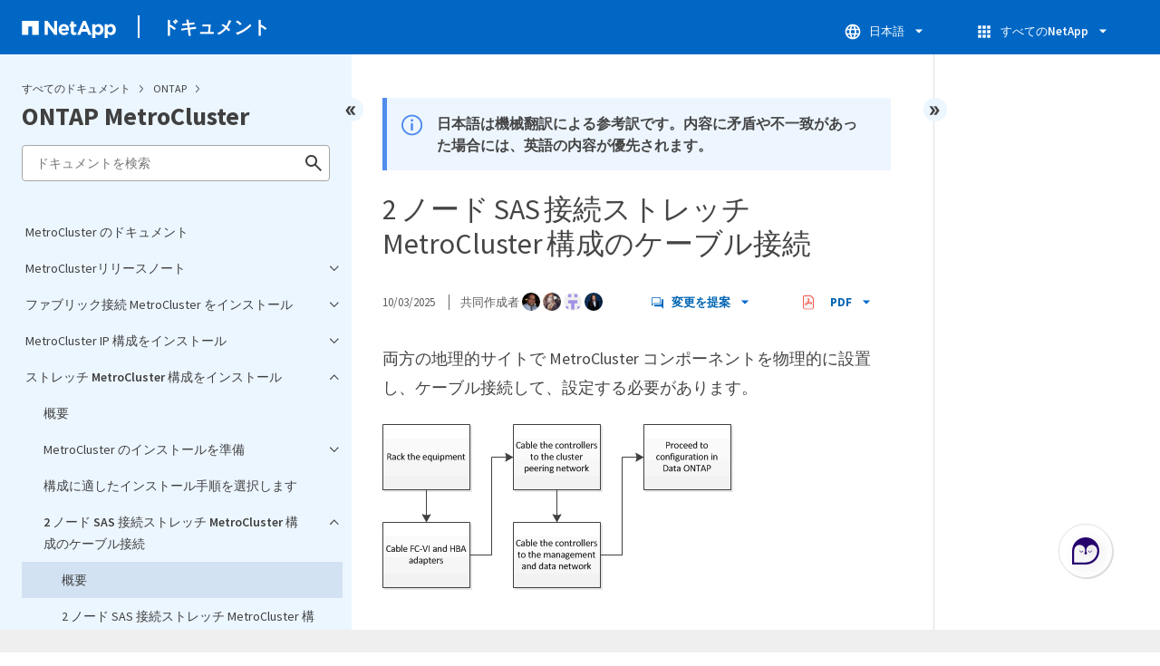

--- FILE ---
content_type: text/html
request_url: https://docs.netapp.com/ja-jp/ontap-metrocluster/sidebar.html
body_size: 21879
content:
<script>
  let sidebarAccordion = true;

  /* specific css rules for Mac */
  if(navigator.platform.match('Mac') !== null) {
    document.body.setAttribute('class', 'OSX');
  }

</script>

<div id="ie-sidebar-container">
  <ul id="ie-sidebar-list" >


<li 
      data-pdf-exists="true" 
      data-pdf-filename="MetroCluster のドキュメント"
      data-li-level="1#" 
      class="  "
      dale-page-url="/sidebar.html" 
      data-entry-url="/index.html" 
    ><a class="ie-sidebar-menuitem-1 " href="/ja-jp/ontap-metrocluster/index.html">
        MetroCluster のドキュメント
      </a></li><li 
      data-pdf-exists="true" 
      data-pdf-filename="MetroClusterリリースノート"
      data-li-level="1" 
      class=" sidebar-folder   "
      dale-page-url="/sidebar.html" 
      data-entry-url="" 
    ><a class="ie-sidebar-menuitem-1  ie-sidebar-button " href="#">
        <img class="ie-sidebar-icon ie-sidebar-button open" src="https://docs.netapp.com/common/2/images/link_expand.svg" alt="" />
        <img class="ie-sidebar-icon ie-sidebar-button close" src="https://docs.netapp.com/common/2/images/link_collapse.svg" alt="" />
        <!--<div class="" style="display: inline;"> MetroClusterリリースノート</div>-->
         MetroClusterリリースノート
      </a>
      <ul class="">
        


<li 
      data-pdf-exists="true" 
      data-pdf-filename="MetroCluster機能の新機能"
      data-li-level="2#" 
      class="  "
      dale-page-url="/sidebar.html" 
      data-entry-url="/releasenotes/mcc-new-features.html" 
    ><a class="ie-sidebar-menuitem-2 " href="/ja-jp/ontap-metrocluster/releasenotes/mcc-new-features.html">
        MetroCluster機能の新機能
      </a></li><li 
      data-pdf-exists="true" 
      data-pdf-filename="MetroCluster IPプラットフォームおよびスイッチのサポートの新機能"
      data-li-level="2#" 
      class="  "
      dale-page-url="/sidebar.html" 
      data-entry-url="/releasenotes/mcc-ip-config-platform-support.html" 
    ><a class="ie-sidebar-menuitem-2 " href="/ja-jp/ontap-metrocluster/releasenotes/mcc-ip-config-platform-support.html">
        MetroCluster IPプラットフォームおよびスイッチのサポートの新機能
      </a></li><li 
      data-pdf-exists="true" 
      data-pdf-filename="MetroCluster FCプラットフォームとスイッチのサポートの新機能"
      data-li-level="2#" 
      class="  "
      dale-page-url="/sidebar.html" 
      data-entry-url="/releasenotes/mcc-fc-config-platform-support.html" 
    ><a class="ie-sidebar-menuitem-2 " href="/ja-jp/ontap-metrocluster/releasenotes/mcc-fc-config-platform-support.html">
        MetroCluster FCプラットフォームとスイッチのサポートの新機能
      </a></li><li 
      data-pdf-exists="true" 
      data-pdf-filename="MetroCluster IP に対するONTAP Mediator サポートの新機能"
      data-li-level="2#" 
      class="  "
      dale-page-url="/sidebar.html" 
      data-entry-url="/releasenotes/mcc-mediator-whats-new.html" 
    ><a class="ie-sidebar-menuitem-2 " href="/ja-jp/ontap-metrocluster/releasenotes/mcc-mediator-whats-new.html">
        MetroCluster IP に対するONTAP Mediator サポートの新機能
      </a></li><li 
      data-pdf-exists="true" 
      data-pdf-filename="MetroCluster Tiebreakerのサポートの新機能"
      data-li-level="2#" 
      class="  "
      dale-page-url="/sidebar.html" 
      data-entry-url="/releasenotes/mcc-tiebreaker-whats-new.html" 
    ><a class="ie-sidebar-menuitem-2 " href="/ja-jp/ontap-metrocluster/releasenotes/mcc-tiebreaker-whats-new.html">
        MetroCluster Tiebreakerのサポートの新機能
      </a></li></ul></li><li 
      data-pdf-exists="true" 
      data-pdf-filename="ファブリック接続 MetroCluster をインストール"
      data-li-level="1" 
      class=" sidebar-folder   "
      dale-page-url="/sidebar.html" 
      data-entry-url="" 
    ><a class="ie-sidebar-menuitem-1  ie-sidebar-button " href="#">
        <img class="ie-sidebar-icon ie-sidebar-button open" src="https://docs.netapp.com/common/2/images/link_expand.svg" alt="" />
        <img class="ie-sidebar-icon ie-sidebar-button close" src="https://docs.netapp.com/common/2/images/link_collapse.svg" alt="" />
        <!--<div class="" style="display: inline;"> ファブリック接続 MetroCluster をインストール</div>-->
         ファブリック接続 MetroCluster をインストール
      </a>
      <ul class="">
        


<li 
      data-pdf-exists="true" 
      data-pdf-filename="概要"
      data-li-level="2#" 
      class="  "
      dale-page-url="/sidebar.html" 
      data-entry-url="/install-fc/index.html" 
    ><a class="ie-sidebar-menuitem-2 " href="/ja-jp/ontap-metrocluster/install-fc/index.html">
        概要
      </a></li><li 
      data-pdf-exists="true" 
      data-pdf-filename="MetroCluster FCのインストールの準備"
      data-li-level="2" 
      class=" sidebar-folder   "
      dale-page-url="/sidebar.html" 
      data-entry-url="" 
    ><a class="ie-sidebar-menuitem-2  ie-sidebar-button " href="#">
        <img class="ie-sidebar-icon ie-sidebar-button open" src="https://docs.netapp.com/common/2/images/link_expand.svg" alt="" />
        <img class="ie-sidebar-icon ie-sidebar-button close" src="https://docs.netapp.com/common/2/images/link_collapse.svg" alt="" />
        <!--<div class="" style="display: inline;"> MetroCluster のインストールを準備</div>-->
         MetroCluster のインストールを準備
      </a>
      <ul class="">
        


<li 
      data-pdf-exists="true" 
      data-pdf-filename="ONTAP MetroCluster 構成の違い"
      data-li-level="3#" 
      class="  "
      dale-page-url="/sidebar.html" 
      data-entry-url="/install-fc/concept_considerations_differences.html" 
    ><a class="ie-sidebar-menuitem-3 " href="/ja-jp/ontap-metrocluster/install-fc/concept_considerations_differences.html">
        ONTAP MetroCluster 構成の違い
      </a></li><li 
      data-pdf-exists="true" 
      data-pdf-filename="クラスタピアリング"
      data-li-level="3#" 
      class="  "
      dale-page-url="/sidebar.html" 
      data-entry-url="/install-fc/concept_considerations_peering.html" 
    ><a class="ie-sidebar-menuitem-3 " href="/ja-jp/ontap-metrocluster/install-fc/concept_considerations_peering.html">
        クラスタピアリング
      </a></li><li 
      data-pdf-exists="true" 
      data-pdf-filename="ISL に関する考慮事項"
      data-li-level="3#" 
      class="  "
      dale-page-url="/sidebar.html" 
      data-entry-url="/install-fc/concept_considerations_isls_mcfc.html" 
    ><a class="ie-sidebar-menuitem-3 " href="/ja-jp/ontap-metrocluster/install-fc/concept_considerations_isls_mcfc.html">
        ISL に関する考慮事項
      </a></li><li 
      data-pdf-exists="true" 
      data-pdf-filename="ファブリック接続 MetroCluster 構成で TDM / WDM 機器を使用する場合の考慮事項"
      data-li-level="3#" 
      class="  "
      dale-page-url="/sidebar.html" 
      data-entry-url="/install-fc/concept_tdm_wdm.html" 
    ><a class="ie-sidebar-menuitem-3 " href="/ja-jp/ontap-metrocluster/install-fc/concept_tdm_wdm.html">
        ファブリック接続 MetroCluster 構成で TDM / WDM 機器を使用する場合の考慮事項
      </a></li><li 
      data-pdf-exists="true" 
      data-pdf-filename="Brocade DCX 8510-8 スイッチを使用するための要件"
      data-li-level="3#" 
      class="  "
      dale-page-url="/sidebar.html" 
      data-entry-url="/install-fc/concept_considerations_8510.html" 
    ><a class="ie-sidebar-menuitem-3 " href="/ja-jp/ontap-metrocluster/install-fc/concept_considerations_8510.html">
        Brocade DCX 8510-8 スイッチを使用するための要件
      </a></li><li 
      data-pdf-exists="true" 
      data-pdf-filename="ミラーされていないアグリゲートを使用する場合の"
      data-li-level="3#" 
      class="  "
      dale-page-url="/sidebar.html" 
      data-entry-url="/install-fc/concept_considerations_unmirrored_aggrs.html" 
    ><a class="ie-sidebar-menuitem-3 " href="/ja-jp/ontap-metrocluster/install-fc/concept_considerations_unmirrored_aggrs.html">
        ミラーされていないアグリゲートを使用する場合の
      </a></li><li 
      data-pdf-exists="true" 
      data-pdf-filename="MetroCluster サイトでのファイアウォールの使用状況"
      data-li-level="3#" 
      class="  "
      dale-page-url="/sidebar.html" 
      data-entry-url="/install-fc/concept_considerations_firewalls.html" 
    ><a class="ie-sidebar-menuitem-3 " href="/ja-jp/ontap-metrocluster/install-fc/concept_considerations_firewalls.html">
        MetroCluster サイトでのファイアウォールの使用状況
      </a></li></ul></li><li 
      data-pdf-exists="true" 
      data-pdf-filename="ファブリック接続 MetroCluster 構成をケーブル接続"
      data-li-level="2" 
      class=" sidebar-folder   "
      dale-page-url="/sidebar.html" 
      data-entry-url="" 
    ><a class="ie-sidebar-menuitem-2  ie-sidebar-button " href="#">
        <img class="ie-sidebar-icon ie-sidebar-button open" src="https://docs.netapp.com/common/2/images/link_expand.svg" alt="" />
        <img class="ie-sidebar-icon ie-sidebar-button close" src="https://docs.netapp.com/common/2/images/link_collapse.svg" alt="" />
        <!--<div class="" style="display: inline;"> ファブリック接続 MetroCluster 構成をケーブル接続</div>-->
         ファブリック接続 MetroCluster 構成をケーブル接続
      </a>
      <ul class="">
        


<li 
      data-pdf-exists="true" 
      data-pdf-filename="概要"
      data-li-level="3#" 
      class="  "
      dale-page-url="/sidebar.html" 
      data-entry-url="/install-fc/task_configure_the_mcc_hardware_components_fabric.html" 
    ><a class="ie-sidebar-menuitem-3 " href="/ja-jp/ontap-metrocluster/install-fc/task_configure_the_mcc_hardware_components_fabric.html">
        概要
      </a></li><li 
      data-pdf-exists="true" 
      data-pdf-filename="ファブリック MetroCluster 構成のコンポーネント"
      data-li-level="3" 
      class=" sidebar-folder   "
      dale-page-url="/sidebar.html" 
      data-entry-url="" 
    ><a class="ie-sidebar-menuitem-3  ie-sidebar-button " href="#">
        <img class="ie-sidebar-icon ie-sidebar-button open" src="https://docs.netapp.com/common/2/images/link_expand.svg" alt="" />
        <img class="ie-sidebar-icon ie-sidebar-button close" src="https://docs.netapp.com/common/2/images/link_collapse.svg" alt="" />
        <!--<div class="" style="display: inline;"> ファブリック MetroCluster 構成のコンポーネント</div>-->
         ファブリック MetroCluster 構成のコンポーネント
      </a>
      <ul class="">
        


<li 
      data-pdf-exists="true" 
      data-pdf-filename="概要"
      data-li-level="4#" 
      class="  "
      dale-page-url="/sidebar.html" 
      data-entry-url="/install-fc/concept_parts_of_a_fabric_mcc_configuration.html" 
    ><a class="ie-sidebar-menuitem-4 " href="/ja-jp/ontap-metrocluster/install-fc/concept_parts_of_a_fabric_mcc_configuration.html">
        概要
      </a></li><li 
      data-pdf-exists="true" 
      data-pdf-filename="MetroCluster 構成のローカル HA ペアの図"
      data-li-level="4#" 
      class="  "
      dale-page-url="/sidebar.html" 
      data-entry-url="/install-fc/concept_illustration_of_the_local_ha_pairs_in_a_mcc_configuration.html" 
    ><a class="ie-sidebar-menuitem-4 " href="/ja-jp/ontap-metrocluster/install-fc/concept_illustration_of_the_local_ha_pairs_in_a_mcc_configuration.html">
        MetroCluster 構成のローカル HA ペアの図
      </a></li><li 
      data-pdf-exists="true" 
      data-pdf-filename="冗長 FC-to-SAS ブリッジの図"
      data-li-level="4#" 
      class="  "
      dale-page-url="/sidebar.html" 
      data-entry-url="/install-fc/concept_illustration_of_redundant_fc_to_sas_bridges.html" 
    ><a class="ie-sidebar-menuitem-4 " href="/ja-jp/ontap-metrocluster/install-fc/concept_illustration_of_redundant_fc_to_sas_bridges.html">
        冗長 FC-to-SAS ブリッジの図
      </a></li><li 
      data-pdf-exists="true" 
      data-pdf-filename="冗長 FC スイッチファブリック"
      data-li-level="4#" 
      class="  "
      dale-page-url="/sidebar.html" 
      data-entry-url="/install-fc/concept_redundant_fc_switch_fabrics.html" 
    ><a class="ie-sidebar-menuitem-4 " href="/ja-jp/ontap-metrocluster/install-fc/concept_redundant_fc_switch_fabrics.html">
        冗長 FC スイッチファブリック
      </a></li><li 
      data-pdf-exists="true" 
      data-pdf-filename="クラスタピアリングネットワークの図"
      data-li-level="4#" 
      class="  "
      dale-page-url="/sidebar.html" 
      data-entry-url="/install-fc/concept_cluster_peering_network_mcc.html" 
    ><a class="ie-sidebar-menuitem-4 " href="/ja-jp/ontap-metrocluster/install-fc/concept_cluster_peering_network_mcc.html">
        クラスタピアリングネットワークの図
      </a></li></ul></li><li 
      data-pdf-exists="true" 
      data-pdf-filename="必要な MetroCluster FC コンポーネントと命名規則"
      data-li-level="3#" 
      class="  "
      dale-page-url="/sidebar.html" 
      data-entry-url="/install-fc/concept_required_mcc_components_and_naming_conventions_fabric_mcc.html" 
    ><a class="ie-sidebar-menuitem-3 " href="/ja-jp/ontap-metrocluster/install-fc/concept_required_mcc_components_and_naming_conventions_fabric_mcc.html">
        必要な MetroCluster FC コンポーネントと命名規則
      </a></li><li 
      data-pdf-exists="true" 
      data-pdf-filename="FC スイッチおよび FC-to-SAS ブリッジの設定ワークシート"
      data-li-level="3#" 
      class="  "
      dale-page-url="/sidebar.html" 
      data-entry-url="/install-fc/reference_configuration_gathering_worksheet_for_fc_switches_and_fc_to_sas_bridges.html" 
    ><a class="ie-sidebar-menuitem-3 " href="/ja-jp/ontap-metrocluster/install-fc/reference_configuration_gathering_worksheet_for_fc_switches_and_fc_to_sas_bridges.html">
        FC スイッチおよび FC-to-SAS ブリッジの設定ワークシート
      </a></li><li 
      data-pdf-exists="true" 
      data-pdf-filename="MetroCluster コンポーネントを設置してケーブルを配線します"
      data-li-level="3" 
      class=" sidebar-folder   "
      dale-page-url="/sidebar.html" 
      data-entry-url="" 
    ><a class="ie-sidebar-menuitem-3  ie-sidebar-button " href="#">
        <img class="ie-sidebar-icon ie-sidebar-button open" src="https://docs.netapp.com/common/2/images/link_expand.svg" alt="" />
        <img class="ie-sidebar-icon ie-sidebar-button close" src="https://docs.netapp.com/common/2/images/link_collapse.svg" alt="" />
        <!--<div class="" style="display: inline;"> MetroCluster コンポーネントを設置してケーブルを配線します</div>-->
         MetroCluster コンポーネントを設置してケーブルを配線します
      </a>
      <ul class="">
        


<li 
      data-pdf-exists="true" 
      data-pdf-filename="ラックにハードウェアコンポーネントを配置"
      data-li-level="4#" 
      class="  "
      dale-page-url="/sidebar.html" 
      data-entry-url="/install-fc/task_rack_the_hardware_components_mcc_fabric_and_ip.html" 
    ><a class="ie-sidebar-menuitem-4 " href="/ja-jp/ontap-metrocluster/install-fc/task_rack_the_hardware_components_mcc_fabric_and_ip.html">
        ラックにハードウェアコンポーネントを配置
      </a></li><li 
      data-pdf-exists="true" 
      data-pdf-filename="新しいコントローラモジュールのFC-VIポートとHBAポートをFCスイッチにケーブル接続します"
      data-li-level="4#" 
      class="  "
      dale-page-url="/sidebar.html" 
      data-entry-url="/install-fc/task_cable_the_controller_module_s_fc_vi_hba_ports_to_the_fc_switches_controller_to_fc_sw.html" 
    ><a class="ie-sidebar-menuitem-4 " href="/ja-jp/ontap-metrocluster/install-fc/task_cable_the_controller_module_s_fc_vi_hba_ports_to_the_fc_switches_controller_to_fc_sw.html">
        新しいコントローラモジュールのFC-VIポートとHBAポートをFCスイッチにケーブル接続します
      </a></li><li 
      data-pdf-exists="true" 
      data-pdf-filename="MetroCluster サイト間で ISL をケーブル接続します"
      data-li-level="4#" 
      class="  "
      dale-page-url="/sidebar.html" 
      data-entry-url="/install-fc/task_cable_the_isl_between_the_mcc_sites_fabric_config.html" 
    ><a class="ie-sidebar-menuitem-4 " href="/ja-jp/ontap-metrocluster/install-fc/task_cable_the_isl_between_the_mcc_sites_fabric_config.html">
        MetroCluster サイト間で ISL をケーブル接続します
      </a></li><li 
      data-pdf-exists="true" 
      data-pdf-filename="FCスイッチのポート割り当て"
      data-li-level="4" 
      class=" sidebar-folder   "
      dale-page-url="/sidebar.html" 
      data-entry-url="" 
    ><a class="ie-sidebar-menuitem-4  ie-sidebar-button " href="#">
        <img class="ie-sidebar-icon ie-sidebar-button open" src="https://docs.netapp.com/common/2/images/link_expand.svg" alt="" />
        <img class="ie-sidebar-icon ie-sidebar-button close" src="https://docs.netapp.com/common/2/images/link_collapse.svg" alt="" />
        <!--<div class="" style="display: inline;"> FCスイッチのポート割り当て</div>-->
         FCスイッチのポート割り当て
      </a>
      <ul class="">
        


<li 
      data-pdf-exists="true" 
      data-pdf-filename="FCスイッチのポート割り当てテーブルの使い方を学ぶ"
      data-li-level="5#" 
      class="  "
      dale-page-url="/sidebar.html" 
      data-entry-url="/install-fc/fc-switch-port-assignment-overview.html" 
    ><a class="ie-sidebar-menuitem-5 " href="/ja-jp/ontap-metrocluster/install-fc/fc-switch-port-assignment-overview.html">
        FCスイッチのポート割り当てテーブルの使い方を学ぶ
      </a></li><li 
      data-pdf-exists="true" 
      data-pdf-filename="2 つのイニシエータポートを使用するシステムのポート割り当て"
      data-li-level="5#" 
      class="  "
      dale-page-url="/sidebar.html" 
      data-entry-url="/install-fc/concept_port_assignments_for_systems_using_two_initiator_ports.html" 
    ><a class="ie-sidebar-menuitem-5 " href="/ja-jp/ontap-metrocluster/install-fc/concept_port_assignments_for_systems_using_two_initiator_ports.html">
        2 つのイニシエータポートを使用するシステムのポート割り当て
      </a></li><li 
      data-pdf-exists="true" 
      data-pdf-filename="コントローラのBrocadeポートの使用"
      data-li-level="5#" 
      class="  "
      dale-page-url="/sidebar.html" 
      data-entry-url="/install-fc/brocade-fc-port-config-controllers.html" 
    ><a class="ie-sidebar-menuitem-5 " href="/ja-jp/ontap-metrocluster/install-fc/brocade-fc-port-config-controllers.html">
        コントローラのBrocadeポートの使用
      </a></li><li 
      data-pdf-exists="true" 
      data-pdf-filename="FC-SAS ブリッジにおけるBrocadeポートの使用"
      data-li-level="5#" 
      class="  "
      dale-page-url="/sidebar.html" 
      data-entry-url="/install-fc/brocade-fc-port-config-bridges.html" 
    ><a class="ie-sidebar-menuitem-5 " href="/ja-jp/ontap-metrocluster/install-fc/brocade-fc-port-config-bridges.html">
        FC-SAS ブリッジにおけるBrocadeポートの使用
      </a></li><li 
      data-pdf-exists="true" 
      data-pdf-filename="ISL でのBrocadeポートの使用"
      data-li-level="5#" 
      class="  "
      dale-page-url="/sidebar.html" 
      data-entry-url="/install-fc/brocade-fc-port-config-isls.html" 
    ><a class="ie-sidebar-menuitem-5 " href="/ja-jp/ontap-metrocluster/install-fc/brocade-fc-port-config-isls.html">
        ISL でのBrocadeポートの使用
      </a></li><li 
      data-pdf-exists="true" 
      data-pdf-filename="コントローラのCiscoポート使用状況 ( Cisco 9132T を除く)"
      data-li-level="5#" 
      class="  "
      dale-page-url="/sidebar.html" 
      data-entry-url="/install-fc/cisco-fc-port-config-controllers.html" 
    ><a class="ie-sidebar-menuitem-5 " href="/ja-jp/ontap-metrocluster/install-fc/cisco-fc-port-config-controllers.html">
        コントローラのCiscoポート使用状況 ( Cisco 9132T を除く)
      </a></li><li 
      data-pdf-exists="true" 
      data-pdf-filename="FC-to-SAS ブリッジのCiscoポート使用状況 ( Cisco 9132T を除く)"
      data-li-level="5#" 
      class="  "
      dale-page-url="/sidebar.html" 
      data-entry-url="/install-fc/cisco-fc-port-config-bridges.html" 
    ><a class="ie-sidebar-menuitem-5 " href="/ja-jp/ontap-metrocluster/install-fc/cisco-fc-port-config-bridges.html">
        FC-to-SAS ブリッジのCiscoポート使用状況 ( Cisco 9132T を除く)
      </a></li><li 
      data-pdf-exists="true" 
      data-pdf-filename="ISL のCiscoポート使用状況 ( Cisco 9132T を除く)"
      data-li-level="5#" 
      class="  "
      dale-page-url="/sidebar.html" 
      data-entry-url="/install-fc/cisco-fc-port-config-isls.html" 
    ><a class="ie-sidebar-menuitem-5 " href="/ja-jp/ontap-metrocluster/install-fc/cisco-fc-port-config-isls.html">
        ISL のCiscoポート使用状況 ( Cisco 9132T を除く)
      </a></li><li 
      data-pdf-exists="true" 
      data-pdf-filename="Cisco 9132T コントローラのポート使用"
      data-li-level="5#" 
      class="  "
      dale-page-url="/sidebar.html" 
      data-entry-url="/install-fc/cisco-9132t-fc-port-config-controllers.html" 
    ><a class="ie-sidebar-menuitem-5 " href="/ja-jp/ontap-metrocluster/install-fc/cisco-9132t-fc-port-config-controllers.html">
        Cisco 9132T コントローラのポート使用
      </a></li><li 
      data-pdf-exists="true" 
      data-pdf-filename="FC-SASブリッジにおけるCisco 9132Tポートの使用"
      data-li-level="5#" 
      class="  "
      dale-page-url="/sidebar.html" 
      data-entry-url="/install-fc/cisco-9132t-fc-port-config-bridges.html" 
    ><a class="ie-sidebar-menuitem-5 " href="/ja-jp/ontap-metrocluster/install-fc/cisco-9132t-fc-port-config-bridges.html">
        FC-SASブリッジにおけるCisco 9132Tポートの使用
      </a></li><li 
      data-pdf-exists="true" 
      data-pdf-filename="Cisco 9132T ポートの ISL での使用"
      data-li-level="5#" 
      class="  "
      dale-page-url="/sidebar.html" 
      data-entry-url="/install-fc/cisco-9132t-fc-port-config-isls.html" 
    ><a class="ie-sidebar-menuitem-5 " href="/ja-jp/ontap-metrocluster/install-fc/cisco-9132t-fc-port-config-isls.html">
        Cisco 9132T ポートの ISL での使用
      </a></li></ul></li><li 
      data-pdf-exists="true" 
      data-pdf-filename="8 ノード / 4 ノード構成でのクラスタインターコネクトのケーブル接続"
      data-li-level="4#" 
      class="  "
      dale-page-url="/sidebar.html" 
      data-entry-url="/install-fc/task_cable_the_cluster_interconnect_in_four_node_configurations.html" 
    ><a class="ie-sidebar-menuitem-4 " href="/ja-jp/ontap-metrocluster/install-fc/task_cable_the_cluster_interconnect_in_four_node_configurations.html">
        8 ノード / 4 ノード構成でのクラスタインターコネクトのケーブル接続
      </a></li><li 
      data-pdf-exists="true" 
      data-pdf-filename="クラスタピアリングを接続"
      data-li-level="4#" 
      class="  "
      dale-page-url="/sidebar.html" 
      data-entry-url="/install-fc/task_cable_the_cluster_peering_connections.html" 
    ><a class="ie-sidebar-menuitem-4 " href="/ja-jp/ontap-metrocluster/install-fc/task_cable_the_cluster_peering_connections.html">
        クラスタピアリングを接続
      </a></li><li 
      data-pdf-exists="true" 
      data-pdf-filename="必要に応じて、 HA インターコネクトをケーブル接続します"
      data-li-level="4#" 
      class="  "
      dale-page-url="/sidebar.html" 
      data-entry-url="/install-fc/task_cable_the_ha_interconnect.html" 
    ><a class="ie-sidebar-menuitem-4 " href="/ja-jp/ontap-metrocluster/install-fc/task_cable_the_ha_interconnect.html">
        必要に応じて、 HA インターコネクトをケーブル接続します
      </a></li><li 
      data-pdf-exists="true" 
      data-pdf-filename="管理接続とデータ接続をケーブル接続"
      data-li-level="4#" 
      class="  "
      dale-page-url="/sidebar.html" 
      data-entry-url="/install-fc/task_cable_the_management_and_data_connections.html" 
    ><a class="ie-sidebar-menuitem-4 " href="/ja-jp/ontap-metrocluster/install-fc/task_cable_the_management_and_data_connections.html">
        管理接続とデータ接続をケーブル接続
      </a></li></ul></li><li 
      data-pdf-exists="true" 
      data-pdf-filename="FC スイッチを設定"
      data-li-level="3" 
      class=" sidebar-folder   "
      dale-page-url="/sidebar.html" 
      data-entry-url="" 
    ><a class="ie-sidebar-menuitem-3  ie-sidebar-button " href="#">
        <img class="ie-sidebar-icon ie-sidebar-button open" src="https://docs.netapp.com/common/2/images/link_expand.svg" alt="" />
        <img class="ie-sidebar-icon ie-sidebar-button close" src="https://docs.netapp.com/common/2/images/link_collapse.svg" alt="" />
        <!--<div class="" style="display: inline;"> FC スイッチを設定</div>-->
         FC スイッチを設定
      </a>
      <ul class="">
        


<li 
      data-pdf-exists="true" 
      data-pdf-filename="FCスイッチの設定の概要"
      data-li-level="4#" 
      class="  "
      dale-page-url="/sidebar.html" 
      data-entry-url="/install-fc/concept-configure-fc-switches.html" 
    ><a class="ie-sidebar-menuitem-4 " href="/ja-jp/ontap-metrocluster/install-fc/concept-configure-fc-switches.html">
        FCスイッチの設定の概要
      </a></li><li 
      data-pdf-exists="true" 
      data-pdf-filename="RCF ファイルを使用して Brocade FC スイッチを設定します"
      data-li-level="4" 
      class=" sidebar-folder   "
      dale-page-url="/sidebar.html" 
      data-entry-url="" 
    ><a class="ie-sidebar-menuitem-4  ie-sidebar-button " href="#">
        <img class="ie-sidebar-icon ie-sidebar-button open" src="https://docs.netapp.com/common/2/images/link_expand.svg" alt="" />
        <img class="ie-sidebar-icon ie-sidebar-button close" src="https://docs.netapp.com/common/2/images/link_collapse.svg" alt="" />
        <!--<div class="" style="display: inline;"> RCF ファイルを使用して Brocade FC スイッチを設定します</div>-->
         RCF ファイルを使用して Brocade FC スイッチを設定します
      </a>
      <ul class="">
        


<li 
      data-pdf-exists="true" 
      data-pdf-filename="Brocade FC スイッチを工場出荷時のデフォルトにリセットします"
      data-li-level="5#" 
      class="  "
      dale-page-url="/sidebar.html" 
      data-entry-url="/install-fc/task_reset_the_brocade_fc_switch_to_factory_defaults.html" 
    ><a class="ie-sidebar-menuitem-5 " href="/ja-jp/ontap-metrocluster/install-fc/task_reset_the_brocade_fc_switch_to_factory_defaults.html">
        Brocade FC スイッチを工場出荷時のデフォルトにリセットします
      </a></li><li 
      data-pdf-exists="true" 
      data-pdf-filename="Brocade FC スイッチの RCF ファイルをダウンロードします"
      data-li-level="5#" 
      class="  "
      dale-page-url="/sidebar.html" 
      data-entry-url="/install-fc/task_download_the_brocade_fc_rcf_switch_software.html" 
    ><a class="ie-sidebar-menuitem-5 " href="/ja-jp/ontap-metrocluster/install-fc/task_download_the_brocade_fc_rcf_switch_software.html">
        Brocade FC スイッチの RCF ファイルをダウンロードします
      </a></li><li 
      data-pdf-exists="true" 
      data-pdf-filename="Brocade FC スイッチの RCF ファイルをインストールします"
      data-li-level="5#" 
      class="  "
      dale-page-url="/sidebar.html" 
      data-entry-url="/install-fc/task_install_the_brocade_fc_switch_rcf_file.html" 
    ><a class="ie-sidebar-menuitem-5 " href="/ja-jp/ontap-metrocluster/install-fc/task_install_the_brocade_fc_switch_rcf_file.html">
        Brocade FC スイッチの RCF ファイルをインストールします
      </a></li></ul></li><li 
      data-pdf-exists="true" 
      data-pdf-filename="RCF ファイルを使用して Cisco FC スイッチを設定します"
      data-li-level="4" 
      class=" sidebar-folder   "
      dale-page-url="/sidebar.html" 
      data-entry-url="" 
    ><a class="ie-sidebar-menuitem-4  ie-sidebar-button " href="#">
        <img class="ie-sidebar-icon ie-sidebar-button open" src="https://docs.netapp.com/common/2/images/link_expand.svg" alt="" />
        <img class="ie-sidebar-icon ie-sidebar-button close" src="https://docs.netapp.com/common/2/images/link_collapse.svg" alt="" />
        <!--<div class="" style="display: inline;"> RCF ファイルを使用して Cisco FC スイッチを設定します</div>-->
         RCF ファイルを使用して Cisco FC スイッチを設定します
      </a>
      <ul class="">
        


<li 
      data-pdf-exists="true" 
      data-pdf-filename="Cisco FC スイッチを工場出荷時のデフォルトにリセットします"
      data-li-level="5#" 
      class="  "
      dale-page-url="/sidebar.html" 
      data-entry-url="/install-fc/task_reset_the_cisco_fc_switch_to_factory_defaults.html" 
    ><a class="ie-sidebar-menuitem-5 " href="/ja-jp/ontap-metrocluster/install-fc/task_reset_the_cisco_fc_switch_to_factory_defaults.html">
        Cisco FC スイッチを工場出荷時のデフォルトにリセットします
      </a></li><li 
      data-pdf-exists="true" 
      data-pdf-filename="Cisco FC スイッチの NX-OS ソフトウェアをダウンロードしてインストールします"
      data-li-level="5#" 
      class="  "
      dale-page-url="/sidebar.html" 
      data-entry-url="/install-fc/task_download_and_install_the_cisco_fc_switch_software.html" 
    ><a class="ie-sidebar-menuitem-5 " href="/ja-jp/ontap-metrocluster/install-fc/task_download_and_install_the_cisco_fc_switch_software.html">
        Cisco FC スイッチの NX-OS ソフトウェアをダウンロードしてインストールします
      </a></li><li 
      data-pdf-exists="true" 
      data-pdf-filename="Cisco FC RCF ファイルをダウンロードしてインストールします"
      data-li-level="5#" 
      class="  "
      dale-page-url="/sidebar.html" 
      data-entry-url="/install-fc/task_download_and_install_the_cisco_fc_switch_rcf_files.html" 
    ><a class="ie-sidebar-menuitem-5 " href="/ja-jp/ontap-metrocluster/install-fc/task_download_and_install_the_cisco_fc_switch_rcf_files.html">
        Cisco FC RCF ファイルをダウンロードしてインストールします
      </a></li></ul></li><li 
      data-pdf-exists="true" 
      data-pdf-filename="Brocade FC スイッチを手動で設定"
      data-li-level="4#" 
      class="  "
      dale-page-url="/sidebar.html" 
      data-entry-url="/install-fc/task_fcsw_brocade_configure_the_brocade_fc_switches_supertask.html" 
    ><a class="ie-sidebar-menuitem-4 " href="/ja-jp/ontap-metrocluster/install-fc/task_fcsw_brocade_configure_the_brocade_fc_switches_supertask.html">
        Brocade FC スイッチを手動で設定
      </a></li><li 
      data-pdf-exists="true" 
      data-pdf-filename="Cisco FC スイッチを手動で設定"
      data-li-level="4#" 
      class="  "
      dale-page-url="/sidebar.html" 
      data-entry-url="/install-fc/task_fcsw_cisco_configure_a_cisco_switch_supertask.html" 
    ><a class="ie-sidebar-menuitem-4 " href="/ja-jp/ontap-metrocluster/install-fc/task_fcsw_cisco_configure_a_cisco_switch_supertask.html">
        Cisco FC スイッチを手動で設定
      </a></li></ul></li><li 
      data-pdf-exists="true" 
      data-pdf-filename="FC-to-SAS ブリッジおよび SAS ディスクシェルフを設置"
      data-li-level="3#" 
      class="  "
      dale-page-url="/sidebar.html" 
      data-entry-url="/install-fc/task_install_fc_sas_bridges_shelves.html" 
    ><a class="ie-sidebar-menuitem-3 " href="/ja-jp/ontap-metrocluster/install-fc/task_install_fc_sas_bridges_shelves.html">
        FC-to-SAS ブリッジおよび SAS ディスクシェルフを設置
      </a></li></ul></li><li 
      data-pdf-exists="true" 
      data-pdf-filename="ONTAP で MetroCluster ソフトウェアを設定します"
      data-li-level="2#" 
      class="  "
      dale-page-url="/sidebar.html" 
      data-entry-url="/install-fc/concept_configure_the_mcc_software_in_ontap.html" 
    ><a class="ie-sidebar-menuitem-2 " href="/ja-jp/ontap-metrocluster/install-fc/concept_configure_the_mcc_software_in_ontap.html">
        ONTAP で MetroCluster ソフトウェアを設定します
      </a></li><li 
      data-pdf-exists="true" 
      data-pdf-filename="MetroCluster 設定で仮想 IP およびボーダーゲートウェイプロトコルを使用する場合の考慮事項"
      data-li-level="2#" 
      class="  "
      dale-page-url="/sidebar.html" 
      data-entry-url="/install-fc/concept_considerations_for_using_virtual_ip_and_border_gateway_protocol_with_a_mcc_configuration.html" 
    ><a class="ie-sidebar-menuitem-2 " href="/ja-jp/ontap-metrocluster/install-fc/concept_considerations_for_using_virtual_ip_and_border_gateway_protocol_with_a_mcc_configuration.html">
        MetroCluster 設定で仮想 IP およびボーダーゲートウェイプロトコルを使用する場合の考慮事項
      </a></li><li 
      data-pdf-exists="true" 
      data-pdf-filename="MetroCluster 構成をテストします"
      data-li-level="2#" 
      class="  "
      dale-page-url="/sidebar.html" 
      data-entry-url="/install-fc/task_test_the_mcc_configuration.html" 
    ><a class="ie-sidebar-menuitem-2 " href="/ja-jp/ontap-metrocluster/install-fc/task_test_the_mcc_configuration.html">
        MetroCluster 構成をテストします
      </a></li><li 
      data-pdf-exists="true" 
      data-pdf-filename="MetroCluster 構成を削除"
      data-li-level="2#" 
      class="  "
      dale-page-url="/sidebar.html" 
      data-entry-url="/install-fc/concept_considerations_when_removing_mcc_configurations.html" 
    ><a class="ie-sidebar-menuitem-2 " href="/ja-jp/ontap-metrocluster/install-fc/concept_considerations_when_removing_mcc_configurations.html">
        MetroCluster 構成を削除
      </a></li><li 
      data-pdf-exists="true" 
      data-pdf-filename="Active IQ Unified Manager と ONTAP System Manager を使用して設定と監視を強化する方法"
      data-li-level="2" 
      class=" sidebar-folder   "
      dale-page-url="/sidebar.html" 
      data-entry-url="" 
    ><a class="ie-sidebar-menuitem-2  ie-sidebar-button " href="#">
        <img class="ie-sidebar-icon ie-sidebar-button open" src="https://docs.netapp.com/common/2/images/link_expand.svg" alt="" />
        <img class="ie-sidebar-icon ie-sidebar-button close" src="https://docs.netapp.com/common/2/images/link_collapse.svg" alt="" />
        <!--<div class="" style="display: inline;"> Active IQ Unified Manager と ONTAP System Manager を使用して設定と監視を強化する方法</div>-->
         Active IQ Unified Manager と ONTAP System Manager を使用して設定と監視を強化する方法
      </a>
      <ul class="">
        


<li 
      data-pdf-exists="true" 
      data-pdf-filename="Active IQ Unified ManagerとSystem Managerを使用して詳細な設定と監視を行う方法"
      data-li-level="3#" 
      class="  "
      dale-page-url="/sidebar.html" 
      data-entry-url="/install-fc/concept-fc-oncommand-management.html" 
    ><a class="ie-sidebar-menuitem-3 " href="/ja-jp/ontap-metrocluster/install-fc/concept-fc-oncommand-management.html">
        Active IQ Unified ManagerとSystem Managerを使用して詳細な設定と監視を行う方法
      </a></li><li 
      data-pdf-exists="true" 
      data-pdf-filename="NTP を使用してシステム時刻を同期します"
      data-li-level="3#" 
      class="  "
      dale-page-url="/sidebar.html" 
      data-entry-url="/install-fc/task_synchronize_the_system_time_us_ntp.html" 
    ><a class="ie-sidebar-menuitem-3 " href="/ja-jp/ontap-metrocluster/install-fc/task_synchronize_the_system_time_us_ntp.html">
        NTP を使用してシステム時刻を同期します
      </a></li></ul></li><li 
      data-pdf-exists="true" 
      data-pdf-filename="MetroCluster 構成で ONTAP を使用する場合の考慮事項"
      data-li-level="2#" 
      class="  "
      dale-page-url="/sidebar.html" 
      data-entry-url="/install-fc/concept_considerations_when_using_ontap_in_a_mcc_configuration.html" 
    ><a class="ie-sidebar-menuitem-2 " href="/ja-jp/ontap-metrocluster/install-fc/concept_considerations_when_using_ontap_in_a_mcc_configuration.html">
        MetroCluster 構成で ONTAP を使用する場合の考慮事項
      </a></li><li 
      data-pdf-exists="true" 
      data-pdf-filename="追加情報の参照先"
      data-li-level="2#" 
      class="  "
      dale-page-url="/sidebar.html" 
      data-entry-url="/install-fc/reference_where_to_find_additional_information_icg.html" 
    ><a class="ie-sidebar-menuitem-2 " href="/ja-jp/ontap-metrocluster/install-fc/reference_where_to_find_additional_information_icg.html">
        追加情報の参照先
      </a></li></ul></li><li 
      data-pdf-exists="true" 
      data-pdf-filename="MetroCluster IP 構成をインストール"
      data-li-level="1" 
      class=" sidebar-folder   "
      dale-page-url="/sidebar.html" 
      data-entry-url="" 
    ><a class="ie-sidebar-menuitem-1  ie-sidebar-button " href="#">
        <img class="ie-sidebar-icon ie-sidebar-button open" src="https://docs.netapp.com/common/2/images/link_expand.svg" alt="" />
        <img class="ie-sidebar-icon ie-sidebar-button close" src="https://docs.netapp.com/common/2/images/link_collapse.svg" alt="" />
        <!--<div class="" style="display: inline;"> MetroCluster IP 構成をインストール</div>-->
         MetroCluster IP 構成をインストール
      </a>
      <ul class="">
        


<li 
      data-pdf-exists="true" 
      data-pdf-filename="概要"
      data-li-level="2#" 
      class="  "
      dale-page-url="/sidebar.html" 
      data-entry-url="/install-ip/index.html" 
    ><a class="ie-sidebar-menuitem-2 " href="/ja-jp/ontap-metrocluster/install-ip/index.html">
        概要
      </a></li><li 
      data-pdf-exists="true" 
      data-pdf-filename="MetroCluster IPのインストールの準備"
      data-li-level="2" 
      class=" sidebar-folder   "
      dale-page-url="/sidebar.html" 
      data-entry-url="" 
    ><a class="ie-sidebar-menuitem-2  ie-sidebar-button " href="#">
        <img class="ie-sidebar-icon ie-sidebar-button open" src="https://docs.netapp.com/common/2/images/link_expand.svg" alt="" />
        <img class="ie-sidebar-icon ie-sidebar-button close" src="https://docs.netapp.com/common/2/images/link_collapse.svg" alt="" />
        <!--<div class="" style="display: inline;"> MetroCluster のインストールを準備</div>-->
         MetroCluster のインストールを準備
      </a>
      <ul class="">
        


<li 
      data-pdf-exists="true" 
      data-pdf-filename="ONTAP MetroCluster 構成の違い"
      data-li-level="3#" 
      class="  "
      dale-page-url="/sidebar.html" 
      data-entry-url="/install-ip/concept_considerations_differences.html" 
    ><a class="ie-sidebar-menuitem-3 " href="/ja-jp/ontap-metrocluster/install-ip/concept_considerations_differences.html">
        ONTAP MetroCluster 構成の違い
      </a></li><li 
      data-pdf-exists="true" 
      data-pdf-filename="ONTAP メディエーターと MetroCluster Tiebreaker のどちらかを決定する必要があります"
      data-li-level="3#" 
      class="  "
      dale-page-url="/sidebar.html" 
      data-entry-url="/install-ip/concept_considerations_mediator.html" 
    ><a class="ie-sidebar-menuitem-3 " href="/ja-jp/ontap-metrocluster/install-ip/concept_considerations_mediator.html">
        ONTAP メディエーターと MetroCluster Tiebreaker のどちらかを決定する必要があります
      </a></li><li 
      data-pdf-exists="true" 
      data-pdf-filename="MetroCluster IP 構成に関する考慮事項"
      data-li-level="3#" 
      class="  "
      dale-page-url="/sidebar.html" 
      data-entry-url="/install-ip/concept_considerations_mcip.html" 
    ><a class="ie-sidebar-menuitem-3 " href="/ja-jp/ontap-metrocluster/install-ip/concept_considerations_mcip.html">
        MetroCluster IP 構成に関する考慮事項
      </a></li><li 
      data-pdf-exists="true" 
      data-pdf-filename="ONTAP 9.4 以降では、自動ドライブ割り当てと ADP システムがサポートされます"
      data-li-level="3#" 
      class="  "
      dale-page-url="/sidebar.html" 
      data-entry-url="/install-ip/concept_considerations_drive_assignment.html" 
    ><a class="ie-sidebar-menuitem-3 " href="/ja-jp/ontap-metrocluster/install-ip/concept_considerations_drive_assignment.html">
        ONTAP 9.4 以降では、自動ドライブ割り当てと ADP システムがサポートされます
      </a></li><li 
      data-pdf-exists="true" 
      data-pdf-filename="クラスタピアリング"
      data-li-level="3#" 
      class="  "
      dale-page-url="/sidebar.html" 
      data-entry-url="/install-ip/concept_considerations_peering.html" 
    ><a class="ie-sidebar-menuitem-3 " href="/ja-jp/ontap-metrocluster/install-ip/concept_considerations_peering.html">
        クラスタピアリング
      </a></li><li 
      data-pdf-exists="true" 
      data-pdf-filename="ISL の要件"
      data-li-level="3" 
      class=" sidebar-folder   "
      dale-page-url="/sidebar.html" 
      data-entry-url="" 
    ><a class="ie-sidebar-menuitem-3  ie-sidebar-button " href="#">
        <img class="ie-sidebar-icon ie-sidebar-button open" src="https://docs.netapp.com/common/2/images/link_expand.svg" alt="" />
        <img class="ie-sidebar-icon ie-sidebar-button close" src="https://docs.netapp.com/common/2/images/link_collapse.svg" alt="" />
        <!--<div class="" style="display: inline;"> ISL の要件</div>-->
         ISL の要件
      </a>
      <ul class="">
        


<li 
      data-pdf-exists="true" 
      data-pdf-filename="ISLの要件の概要"
      data-li-level="4#" 
      class="  "
      dale-page-url="/sidebar.html" 
      data-entry-url="/install-ip/overview-isl-requirements.html" 
    ><a class="ie-sidebar-menuitem-4 " href="/ja-jp/ontap-metrocluster/install-ip/overview-isl-requirements.html">
        ISLの要件の概要
      </a></li><li 
      data-pdf-exists="true" 
      data-pdf-filename="ネットアップが検証したMetroCluster準拠スイッチ"
      data-li-level="4#" 
      class="  "
      dale-page-url="/sidebar.html" 
      data-entry-url="/install-ip/mcc-compliant-netapp-validated-switches.html" 
    ><a class="ie-sidebar-menuitem-4 " href="/ja-jp/ontap-metrocluster/install-ip/mcc-compliant-netapp-validated-switches.html">
        ネットアップが検証したMetroCluster準拠スイッチ
      </a></li><li 
      data-pdf-exists="true" 
      data-pdf-filename="ISL に関する考慮事項"
      data-li-level="4#" 
      class="  "
      dale-page-url="/sidebar.html" 
      data-entry-url="/install-ip/concept-requirements-isls.html" 
    ><a class="ie-sidebar-menuitem-4 " href="/ja-jp/ontap-metrocluster/install-ip/concept-requirements-isls.html">
        ISL に関する考慮事項
      </a></li><li 
      data-pdf-exists="true" 
      data-pdf-filename="共有レイヤ2またはレイヤ3ネットワークにMetroClusterを導入する際の考慮事項"
      data-li-level="4#" 
      class="  "
      dale-page-url="/sidebar.html" 
      data-entry-url="/install-ip/concept-considerations-layer-2-layer-3.html" 
    ><a class="ie-sidebar-menuitem-4 " href="/ja-jp/ontap-metrocluster/install-ip/concept-considerations-layer-2-layer-3.html">
        共有レイヤ2またはレイヤ3ネットワークにMetroClusterを導入する際の考慮事項
      </a></li><li 
      data-pdf-exists="true" 
      data-pdf-filename="MetroCluster ネットワークトポロジの例"
      data-li-level="4#" 
      class="  "
      dale-page-url="/sidebar.html" 
      data-entry-url="/install-ip/concept-example-network-topologies.html" 
    ><a class="ie-sidebar-menuitem-4 " href="/ja-jp/ontap-metrocluster/install-ip/concept-example-network-topologies.html">
        MetroCluster ネットワークトポロジの例
      </a></li></ul></li><li 
      data-pdf-exists="true" 
      data-pdf-filename="MetroCluster 準拠スイッチの使用に関する考慮事項"
      data-li-level="3" 
      class=" sidebar-folder   "
      dale-page-url="/sidebar.html" 
      data-entry-url="" 
    ><a class="ie-sidebar-menuitem-3  ie-sidebar-button " href="#">
        <img class="ie-sidebar-icon ie-sidebar-button open" src="https://docs.netapp.com/common/2/images/link_expand.svg" alt="" />
        <img class="ie-sidebar-icon ie-sidebar-button close" src="https://docs.netapp.com/common/2/images/link_collapse.svg" alt="" />
        <!--<div class="" style="display: inline;"> MetroCluster 準拠スイッチの使用に関する考慮事項</div>-->
         MetroCluster 準拠スイッチの使用に関する考慮事項
      </a>
      <ul class="">
        


<li 
      data-pdf-exists="true" 
      data-pdf-filename="MetroCluster準拠スイッチの要件と制限事項"
      data-li-level="4#" 
      class="  "
      dale-page-url="/sidebar.html" 
      data-entry-url="/install-ip/concept-requirement-and-limitations-mcc-compliant-switches.html" 
    ><a class="ie-sidebar-menuitem-4 " href="/ja-jp/ontap-metrocluster/install-ip/concept-requirement-and-limitations-mcc-compliant-switches.html">
        MetroCluster準拠スイッチの要件と制限事項
      </a></li><li 
      data-pdf-exists="true" 
      data-pdf-filename="MetroCluster準拠スイッチのネットワーク速度とスイッチポートモード"
      data-li-level="4#" 
      class="  "
      dale-page-url="/sidebar.html" 
      data-entry-url="/install-ip/concept-network-speeds-and-switchport-modes.html" 
    ><a class="ie-sidebar-menuitem-4 " href="/ja-jp/ontap-metrocluster/install-ip/concept-network-speeds-and-switchport-modes.html">
        MetroCluster準拠スイッチのネットワーク速度とスイッチポートモード
      </a></li><li 
      data-pdf-exists="true" 
      data-pdf-filename="スイッチポートの設定例"
      data-li-level="4#" 
      class="  "
      dale-page-url="/sidebar.html" 
      data-entry-url="/install-ip/concept-configure-mcc-compliant-switches.html" 
    ><a class="ie-sidebar-menuitem-4 " href="/ja-jp/ontap-metrocluster/install-ip/concept-configure-mcc-compliant-switches.html">
        スイッチポートの設定例
      </a></li></ul></li><li 
      data-pdf-exists="true" 
      data-pdf-filename="MetroCluster IP構成におけるミラーリングされていないアグリゲートについて学習します"
      data-li-level="3#" 
      class="  "
      dale-page-url="/sidebar.html" 
      data-entry-url="/install-ip/concept_considerations_unmirrored_aggrs.html" 
    ><a class="ie-sidebar-menuitem-3 " href="/ja-jp/ontap-metrocluster/install-ip/concept_considerations_unmirrored_aggrs.html">
        MetroCluster IP構成におけるミラーリングされていないアグリゲートについて学習します
      </a></li><li 
      data-pdf-exists="true" 
      data-pdf-filename="MetroCluster サイトでのファイアウォールの使用状況"
      data-li-level="3#" 
      class="  "
      dale-page-url="/sidebar.html" 
      data-entry-url="/install-ip/concept_considerations_firewalls.html" 
    ><a class="ie-sidebar-menuitem-3 " href="/ja-jp/ontap-metrocluster/install-ip/concept_considerations_firewalls.html">
        MetroCluster サイトでのファイアウォールの使用状況
      </a></li><li 
      data-pdf-exists="true" 
      data-pdf-filename="MetroCluster 設定で仮想 IP およびボーダーゲートウェイプロトコルを使用する場合の考慮事項"
      data-li-level="3#" 
      class="  "
      dale-page-url="/sidebar.html" 
      data-entry-url="/install-ip/concept_considerations_for_using_virtual_ip_and_border_gateway_protocol_with_a_mcc_configuration.html" 
    ><a class="ie-sidebar-menuitem-3 " href="/ja-jp/ontap-metrocluster/install-ip/concept_considerations_for_using_virtual_ip_and_border_gateway_protocol_with_a_mcc_configuration.html">
        MetroCluster 設定で仮想 IP およびボーダーゲートウェイプロトコルを使用する場合の考慮事項
      </a></li></ul></li><li 
      data-pdf-exists="true" 
      data-pdf-filename="MetroCluster ハードウェアコンポーネントを設定します"
      data-li-level="2" 
      class=" sidebar-folder   "
      dale-page-url="/sidebar.html" 
      data-entry-url="" 
    ><a class="ie-sidebar-menuitem-2  ie-sidebar-button " href="#">
        <img class="ie-sidebar-icon ie-sidebar-button open" src="https://docs.netapp.com/common/2/images/link_expand.svg" alt="" />
        <img class="ie-sidebar-icon ie-sidebar-button close" src="https://docs.netapp.com/common/2/images/link_collapse.svg" alt="" />
        <!--<div class="" style="display: inline;"> MetroCluster ハードウェアコンポーネントを設定します</div>-->
         MetroCluster ハードウェアコンポーネントを設定します
      </a>
      <ul class="">
        


<li 
      data-pdf-exists="true" 
      data-pdf-filename="MetroCluster IP 構成の一部"
      data-li-level="3#" 
      class="  "
      dale-page-url="/sidebar.html" 
      data-entry-url="/install-ip/concept_parts_of_an_ip_mcc_configuration_mcc_ip.html" 
    ><a class="ie-sidebar-menuitem-3 " href="/ja-jp/ontap-metrocluster/install-ip/concept_parts_of_an_ip_mcc_configuration_mcc_ip.html">
        MetroCluster IP 構成の一部
      </a></li><li 
      data-pdf-exists="true" 
      data-pdf-filename="必要な MetroCluster IP コンポーネントと命名規則"
      data-li-level="3#" 
      class="  "
      dale-page-url="/sidebar.html" 
      data-entry-url="/install-ip/concept_required_mcc_ip_components_and_naming_guidelines_mcc_ip.html" 
    ><a class="ie-sidebar-menuitem-3 " href="/ja-jp/ontap-metrocluster/install-ip/concept_required_mcc_ip_components_and_naming_guidelines_mcc_ip.html">
        必要な MetroCluster IP コンポーネントと命名規則
      </a></li><li 
      data-pdf-exists="true" 
      data-pdf-filename="ラックにハードウェアコンポーネントを配置"
      data-li-level="3#" 
      class="  "
      dale-page-url="/sidebar.html" 
      data-entry-url="/install-ip/task_rack_hw_components.html" 
    ><a class="ie-sidebar-menuitem-3 " href="/ja-jp/ontap-metrocluster/install-ip/task_rack_hw_components.html">
        ラックにハードウェアコンポーネントを配置
      </a></li><li 
      data-pdf-exists="true" 
      data-pdf-filename="MetroCluster IP スイッチをケーブル接続します"
      data-li-level="3" 
      class=" sidebar-folder   "
      dale-page-url="/sidebar.html" 
      data-entry-url="" 
    ><a class="ie-sidebar-menuitem-3  ie-sidebar-button " href="#">
        <img class="ie-sidebar-icon ie-sidebar-button open" src="https://docs.netapp.com/common/2/images/link_expand.svg" alt="" />
        <img class="ie-sidebar-icon ie-sidebar-button close" src="https://docs.netapp.com/common/2/images/link_collapse.svg" alt="" />
        <!--<div class="" style="display: inline;"> MetroCluster IP スイッチをケーブル接続します</div>-->
         MetroCluster IP スイッチをケーブル接続します
      </a>
      <ul class="">
        


<li 
      data-pdf-exists="true" 
      data-pdf-filename="RcfFileGenerator ツールまたは複数の MetroCluster 設定でポートテーブルを使用する方法"
      data-li-level="4#" 
      class="  "
      dale-page-url="/sidebar.html" 
      data-entry-url="/install-ip/using_rcf_generator.html" 
    ><a class="ie-sidebar-menuitem-4 " href="/ja-jp/ontap-metrocluster/install-ip/using_rcf_generator.html">
        RcfFileGenerator ツールまたは複数の MetroCluster 設定でポートテーブルを使用する方法
      </a></li><li 
      data-pdf-exists="true" 
      data-pdf-filename="Cisco 3132Q-V スイッチのプラットフォームポート割り当て"
      data-li-level="4#" 
      class="  "
      dale-page-url="/sidebar.html" 
      data-entry-url="/install-ip/port_usage_3132q.html" 
    ><a class="ie-sidebar-menuitem-4 " href="/ja-jp/ontap-metrocluster/install-ip/port_usage_3132q.html">
        Cisco 3132Q-V スイッチのプラットフォームポート割り当て
      </a></li><li 
      data-pdf-exists="true" 
      data-pdf-filename="Cisco 3232C または 36 ポート Cisco 9336C-FX2 スイッチのプラットフォーム ポート割り当て"
      data-li-level="4#" 
      class="  "
      dale-page-url="/sidebar.html" 
      data-entry-url="/install-ip/port_usage_3232c_9336c.html" 
    ><a class="ie-sidebar-menuitem-4 " href="/ja-jp/ontap-metrocluster/install-ip/port_usage_3232c_9336c.html">
        Cisco 3232C または 36 ポート Cisco 9336C-FX2 スイッチのプラットフォーム ポート割り当て
      </a></li><li 
      data-pdf-exists="true" 
      data-pdf-filename="12ポートCisco 9336C-FX2スイッチのプラットフォームポート割り当て"
      data-li-level="4#" 
      class="  "
      dale-page-url="/sidebar.html" 
      data-entry-url="/install-ip/port-usage-9336c-fx-2-12-port.html" 
    ><a class="ie-sidebar-menuitem-4 " href="/ja-jp/ontap-metrocluster/install-ip/port-usage-9336c-fx-2-12-port.html">
        12ポートCisco 9336C-FX2スイッチのプラットフォームポート割り当て
      </a></li><li 
      data-pdf-exists="true" 
      data-pdf-filename="NS224ストレージを接続する36ポートCisco 9336C-FX2スイッチのプラットフォームポート割り当て"
      data-li-level="4#" 
      class="  "
      dale-page-url="/sidebar.html" 
      data-entry-url="/install-ip/port_usage_9336c_shared.html" 
    ><a class="ie-sidebar-menuitem-4 " href="/ja-jp/ontap-metrocluster/install-ip/port_usage_9336c_shared.html">
        NS224ストレージを接続する36ポートCisco 9336C-FX2スイッチのプラットフォームポート割り当て
      </a></li><li 
      data-pdf-exists="true" 
      data-pdf-filename="Broadcom 対応 BES-53248 IP スイッチのプラットフォームポート割り当て"
      data-li-level="4#" 
      class="  "
      dale-page-url="/sidebar.html" 
      data-entry-url="/install-ip/port_usage_bes53248.html" 
    ><a class="ie-sidebar-menuitem-4 " href="/ja-jp/ontap-metrocluster/install-ip/port_usage_bes53248.html">
        Broadcom 対応 BES-53248 IP スイッチのプラットフォームポート割り当て
      </a></li><li 
      data-pdf-exists="true" 
      data-pdf-filename="NVIDIAがサポートするSN2100 IPスイッチのプラットフォームポート割り当て"
      data-li-level="4#" 
      class="  "
      dale-page-url="/sidebar.html" 
      data-entry-url="/install-ip/port_usage_sn2100.html" 
    ><a class="ie-sidebar-menuitem-4 " href="/ja-jp/ontap-metrocluster/install-ip/port_usage_sn2100.html">
        NVIDIAがサポートするSN2100 IPスイッチのプラットフォームポート割り当て
      </a></li></ul></li><li 
      data-pdf-exists="true" 
      data-pdf-filename="コントローラのデータポートと管理ポートをケーブル接続します"
      data-li-level="3#" 
      class="  "
      dale-page-url="/sidebar.html" 
      data-entry-url="/install-ip/task_cable_other_connections.html" 
    ><a class="ie-sidebar-menuitem-3 " href="/ja-jp/ontap-metrocluster/install-ip/task_cable_other_connections.html">
        コントローラのデータポートと管理ポートをケーブル接続します
      </a></li><li 
      data-pdf-exists="true" 
      data-pdf-filename="MetroCluster IP スイッチを設定します"
      data-li-level="3" 
      class=" sidebar-folder   "
      dale-page-url="/sidebar.html" 
      data-entry-url="" 
    ><a class="ie-sidebar-menuitem-3  ie-sidebar-button " href="#">
        <img class="ie-sidebar-icon ie-sidebar-button open" src="https://docs.netapp.com/common/2/images/link_expand.svg" alt="" />
        <img class="ie-sidebar-icon ie-sidebar-button close" src="https://docs.netapp.com/common/2/images/link_collapse.svg" alt="" />
        <!--<div class="" style="display: inline;"> MetroCluster IP スイッチを設定します</div>-->
         MetroCluster IP スイッチを設定します
      </a>
      <ul class="">
        


<li 
      data-pdf-exists="true" 
      data-pdf-filename="適切なMetroCluster IPスイッチ構成手順を選択する"
      data-li-level="4#" 
      class="  "
      dale-page-url="/sidebar.html" 
      data-entry-url="/install-ip/task_install_and_cable_the_mcc_components.html" 
    ><a class="ie-sidebar-menuitem-4 " href="/ja-jp/ontap-metrocluster/install-ip/task_install_and_cable_the_mcc_components.html">
        適切なMetroCluster IPスイッチ構成手順を選択する
      </a></li><li 
      data-pdf-exists="true" 
      data-pdf-filename="Broadcom IP スイッチを設定します"
      data-li-level="4#" 
      class="  "
      dale-page-url="/sidebar.html" 
      data-entry-url="/install-ip/task_switch_config_broadcom.html" 
    ><a class="ie-sidebar-menuitem-4 " href="/ja-jp/ontap-metrocluster/install-ip/task_switch_config_broadcom.html">
        Broadcom IP スイッチを設定します
      </a></li><li 
      data-pdf-exists="true" 
      data-pdf-filename="Cisco IP スイッチを設定する"
      data-li-level="4" 
      class=" sidebar-folder   "
      dale-page-url="/sidebar.html" 
      data-entry-url="" 
    ><a class="ie-sidebar-menuitem-4  ie-sidebar-button " href="#">
        <img class="ie-sidebar-icon ie-sidebar-button open" src="https://docs.netapp.com/common/2/images/link_expand.svg" alt="" />
        <img class="ie-sidebar-icon ie-sidebar-button close" src="https://docs.netapp.com/common/2/images/link_collapse.svg" alt="" />
        <!--<div class="" style="display: inline;"> Cisco IP スイッチを設定する</div>-->
         Cisco IP スイッチを設定する
      </a>
      <ul class="">
        


<li 
      data-pdf-exists="true" 
      data-pdf-filename="基本設定を行います"
      data-li-level="5#" 
      class="  "
      dale-page-url="/sidebar.html" 
      data-entry-url="/install-ip/task_switch_config_cisco.html" 
    ><a class="ie-sidebar-menuitem-5 " href="/ja-jp/ontap-metrocluster/install-ip/task_switch_config_cisco.html">
        基本設定を行います
      </a></li><li 
      data-pdf-exists="true" 
      data-pdf-filename="Cisco 9336C スイッチに MACsec 暗号化を設定します"
      data-li-level="5#" 
      class="  "
      dale-page-url="/sidebar.html" 
      data-entry-url="/install-ip/task_switch_config_cisco_macsec.html" 
    ><a class="ie-sidebar-menuitem-5 " href="/ja-jp/ontap-metrocluster/install-ip/task_switch_config_cisco_macsec.html">
        Cisco 9336C スイッチに MACsec 暗号化を設定します
      </a></li></ul></li><li 
      data-pdf-exists="true" 
      data-pdf-filename="NVIDIA IPスイッチを設定します"
      data-li-level="4" 
      class=" sidebar-folder   "
      dale-page-url="/sidebar.html" 
      data-entry-url="" 
    ><a class="ie-sidebar-menuitem-4  ie-sidebar-button " href="#">
        <img class="ie-sidebar-icon ie-sidebar-button open" src="https://docs.netapp.com/common/2/images/link_expand.svg" alt="" />
        <img class="ie-sidebar-icon ie-sidebar-button close" src="https://docs.netapp.com/common/2/images/link_collapse.svg" alt="" />
        <!--<div class="" style="display: inline;"> NVIDIA IPスイッチを設定します</div>-->
         NVIDIA IPスイッチを設定します
      </a>
      <ul class="">
        


<li 
      data-pdf-exists="true" 
      data-pdf-filename="NVIDIA SN2100スイッチを設定します"
      data-li-level="5#" 
      class="  "
      dale-page-url="/sidebar.html" 
      data-entry-url="/install-ip/task_switch_config_nvidia.html" 
    ><a class="ie-sidebar-menuitem-5 " href="/ja-jp/ontap-metrocluster/install-ip/task_switch_config_nvidia.html">
        NVIDIA SN2100スイッチを設定します
      </a></li><li 
      data-pdf-exists="true" 
      data-pdf-filename="CSHMファイルをインストールする"
      data-li-level="5#" 
      class="  "
      dale-page-url="/sidebar.html" 
      data-entry-url="/install-ip/task-nvidia-health-monitoring.html" 
    ><a class="ie-sidebar-menuitem-5 " href="/ja-jp/ontap-metrocluster/install-ip/task-nvidia-health-monitoring.html">
        CSHMファイルをインストールする
      </a></li></ul></li></ul></li><li 
      data-pdf-exists="true" 
      data-pdf-filename="MetroCluster IPスイッチの健全性を監視する"
      data-li-level="3" 
      class=" sidebar-folder   "
      dale-page-url="/sidebar.html" 
      data-entry-url="" 
    ><a class="ie-sidebar-menuitem-3  ie-sidebar-button " href="#">
        <img class="ie-sidebar-icon ie-sidebar-button open" src="https://docs.netapp.com/common/2/images/link_expand.svg" alt="" />
        <img class="ie-sidebar-icon ie-sidebar-button close" src="https://docs.netapp.com/common/2/images/link_collapse.svg" alt="" />
        <!--<div class="" style="display: inline;"> MetroCluster IPスイッチの健全性を監視する</div>-->
         MetroCluster IPスイッチの健全性を監視する
      </a>
      <ul class="">
        


<li 
      data-pdf-exists="true" 
      data-pdf-filename="MetroCluster IP構成におけるスイッチヘルスモニタリングについて学習します"
      data-li-level="4#" 
      class="  "
      dale-page-url="/sidebar.html" 
      data-entry-url="/install-ip/configure-cshm-mccip.html" 
    ><a class="ie-sidebar-menuitem-4 " href="/ja-jp/ontap-metrocluster/install-ip/configure-cshm-mccip.html">
        MetroCluster IP構成におけるスイッチヘルスモニタリングについて学習します
      </a></li><li 
      data-pdf-exists="true" 
      data-pdf-filename="MetroCluster IPスイッチでSNMPv3を構成する"
      data-li-level="4#" 
      class="  "
      dale-page-url="/sidebar.html" 
      data-entry-url="/install-ip/config-snmpv3.html" 
    ><a class="ie-sidebar-menuitem-4 " href="/ja-jp/ontap-metrocluster/install-ip/config-snmpv3.html">
        MetroCluster IPスイッチでSNMPv3を構成する
      </a></li><li 
      data-pdf-exists="true" 
      data-pdf-filename="MetroCluster IPスイッチでのログ収集を構成する"
      data-li-level="4#" 
      class="  "
      dale-page-url="/sidebar.html" 
      data-entry-url="/install-ip/task-configure-log-collection-mccip.html" 
    ><a class="ie-sidebar-menuitem-4 " href="/ja-jp/ontap-metrocluster/install-ip/task-configure-log-collection-mccip.html">
        MetroCluster IPスイッチでのログ収集を構成する
      </a></li><li 
      data-pdf-exists="true" 
      data-pdf-filename="イーサネットスイッチの監視を管理する"
      data-li-level="4#" 
      class="  "
      dale-page-url="/sidebar.html" 
      data-entry-url="/install-ip/monitor-manage.html" 
    ><a class="ie-sidebar-menuitem-4 " href="/ja-jp/ontap-metrocluster/install-ip/monitor-manage.html">
        イーサネットスイッチの監視を管理する
      </a></li><li 
      data-pdf-exists="true" 
      data-pdf-filename="イーサネットスイッチの監視を確認する"
      data-li-level="4#" 
      class="  "
      dale-page-url="/sidebar.html" 
      data-entry-url="/install-ip/task-monitor-verify-mccip.html" 
    ><a class="ie-sidebar-menuitem-4 " href="/ja-jp/ontap-metrocluster/install-ip/task-monitor-verify-mccip.html">
        イーサネットスイッチの監視を確認する
      </a></li></ul></li></ul></li><li 
      data-pdf-exists="true" 
      data-pdf-filename="ONTAP で MetroCluster ソフトウェアを設定します"
      data-li-level="2" 
      class=" sidebar-folder   "
      dale-page-url="/sidebar.html" 
      data-entry-url="" 
    ><a class="ie-sidebar-menuitem-2  ie-sidebar-button " href="#">
        <img class="ie-sidebar-icon ie-sidebar-button open" src="https://docs.netapp.com/common/2/images/link_expand.svg" alt="" />
        <img class="ie-sidebar-icon ie-sidebar-button close" src="https://docs.netapp.com/common/2/images/link_collapse.svg" alt="" />
        <!--<div class="" style="display: inline;"> ONTAP で MetroCluster ソフトウェアを設定します</div>-->
         ONTAP で MetroCluster ソフトウェアを設定します
      </a>
      <ul class="">
        


<li 
      data-pdf-exists="true" 
      data-pdf-filename="CLIを使用したMetroClusterソフトウェアの設定"
      data-li-level="3" 
      class=" sidebar-folder   "
      dale-page-url="/sidebar.html" 
      data-entry-url="" 
    ><a class="ie-sidebar-menuitem-3  ie-sidebar-button " href="#">
        <img class="ie-sidebar-icon ie-sidebar-button open" src="https://docs.netapp.com/common/2/images/link_expand.svg" alt="" />
        <img class="ie-sidebar-icon ie-sidebar-button close" src="https://docs.netapp.com/common/2/images/link_collapse.svg" alt="" />
        <!--<div class="" style="display: inline;"> CLIを使用したMetroClusterソフトウェアの設定</div>-->
         CLIを使用したMetroClusterソフトウェアの設定
      </a>
      <ul class="">
        


<li 
      data-pdf-exists="true" 
      data-pdf-filename="概要"
      data-li-level="4#" 
      class="  "
      dale-page-url="/sidebar.html" 
      data-entry-url="/install-ip/concept_configure_the_mcc_software_in_ontap.html" 
    ><a class="ie-sidebar-menuitem-4 " href="/ja-jp/ontap-metrocluster/install-ip/concept_configure_the_mcc_software_in_ontap.html">
        概要
      </a></li><li 
      data-pdf-exists="true" 
      data-pdf-filename="必要な情報を収集"
      data-li-level="4#" 
      class="  "
      dale-page-url="/sidebar.html" 
      data-entry-url="/install-ip/task_sw_config_gather_info.html" 
    ><a class="ie-sidebar-menuitem-4 " href="/ja-jp/ontap-metrocluster/install-ip/task_sw_config_gather_info.html">
        必要な情報を収集
      </a></li><li 
      data-pdf-exists="true" 
      data-pdf-filename="標準クラスタ構成と MetroCluster 構成の類似点 / 相違点"
      data-li-level="4#" 
      class="  "
      dale-page-url="/sidebar.html" 
      data-entry-url="/install-ip/task_sw_config_differences.html" 
    ><a class="ie-sidebar-menuitem-4 " href="/ja-jp/ontap-metrocluster/install-ip/task_sw_config_differences.html">
        標準クラスタ構成と MetroCluster 構成の類似点 / 相違点
      </a></li><li 
      data-pdf-exists="true" 
      data-pdf-filename="コンポーネントの ha-config 状態を確認"
      data-li-level="4#" 
      class="  "
      dale-page-url="/sidebar.html" 
      data-entry-url="/install-ip/task_sw_config_verify_haconfig.html" 
    ><a class="ie-sidebar-menuitem-4 " href="/ja-jp/ontap-metrocluster/install-ip/task_sw_config_verify_haconfig.html">
        コンポーネントの ha-config 状態を確認
      </a></li><li 
      data-pdf-exists="true" 
      data-pdf-filename="コントローラモジュールでのシステムデフォルトのリストア"
      data-li-level="4#" 
      class="  "
      dale-page-url="/sidebar.html" 
      data-entry-url="/install-ip/task_sw_config_restore_defaults.html" 
    ><a class="ie-sidebar-menuitem-4 " href="/ja-jp/ontap-metrocluster/install-ip/task_sw_config_restore_defaults.html">
        コントローラモジュールでのシステムデフォルトのリストア
      </a></li><li 
      data-pdf-exists="true" 
      data-pdf-filename="プール 0 へのドライブの手動割り当て"
      data-li-level="4#" 
      class="  "
      dale-page-url="/sidebar.html" 
      data-entry-url="/install-ip/task_sw_config_assign_pool0.html" 
    ><a class="ie-sidebar-menuitem-4 " href="/ja-jp/ontap-metrocluster/install-ip/task_sw_config_assign_pool0.html">
        プール 0 へのドライブの手動割り当て
      </a></li><li 
      data-pdf-exists="true" 
      data-pdf-filename="ONTAP をセットアップしています"
      data-li-level="4#" 
      class="  "
      dale-page-url="/sidebar.html" 
      data-entry-url="/install-ip/task_sw_config_setup_ontap.html" 
    ><a class="ie-sidebar-menuitem-4 " href="/ja-jp/ontap-metrocluster/install-ip/task_sw_config_setup_ontap.html">
        ONTAP をセットアップしています
      </a></li><li 
      data-pdf-exists="true" 
      data-pdf-filename="クラスタを MetroCluster 構成に設定"
      data-li-level="4#" 
      class="  "
      dale-page-url="/sidebar.html" 
      data-entry-url="/install-ip/task_sw_config_configure_clusters.html" 
    ><a class="ie-sidebar-menuitem-4 " href="/ja-jp/ontap-metrocluster/install-ip/task_sw_config_configure_clusters.html">
        クラスタを MetroCluster 構成に設定
      </a></li><li 
      data-pdf-exists="true" 
      data-pdf-filename="エンドツーエンドの暗号化を設定する"
      data-li-level="4#" 
      class="  "
      dale-page-url="/sidebar.html" 
      data-entry-url="/install-ip/task-configure-end-to-end-encryption.html" 
    ><a class="ie-sidebar-menuitem-4 " href="/ja-jp/ontap-metrocluster/install-ip/task-configure-end-to-end-encryption.html">
        エンドツーエンドの暗号化を設定する
      </a></li><li 
      data-pdf-exists="true" 
      data-pdf-filename="MetroCluster Tiebreaker または ONTAP メディエーターソフトウェアを設定します"
      data-li-level="4#" 
      class="  "
      dale-page-url="/sidebar.html" 
      data-entry-url="/install-ip/task_sw_config_configure_mediator.html" 
    ><a class="ie-sidebar-menuitem-4 " href="/ja-jp/ontap-metrocluster/install-ip/task_sw_config_configure_mediator.html">
        MetroCluster Tiebreaker または ONTAP メディエーターソフトウェアを設定します
      </a></li><li 
      data-pdf-exists="true" 
      data-pdf-filename="構成バックアップファイルを保護"
      data-li-level="4#" 
      class="  "
      dale-page-url="/sidebar.html" 
      data-entry-url="/install-ip/task_sw_config_protect_backup.html" 
    ><a class="ie-sidebar-menuitem-4 " href="/ja-jp/ontap-metrocluster/install-ip/task_sw_config_protect_backup.html">
        構成バックアップファイルを保護
      </a></li></ul></li><li 
      data-pdf-exists="true" 
      data-pdf-filename="System Managerを使用したMetroClusterソフトウェアの設定"
      data-li-level="3" 
      class=" sidebar-folder   "
      dale-page-url="/sidebar.html" 
      data-entry-url="" 
    ><a class="ie-sidebar-menuitem-3  ie-sidebar-button " href="#">
        <img class="ie-sidebar-icon ie-sidebar-button open" src="https://docs.netapp.com/common/2/images/link_expand.svg" alt="" />
        <img class="ie-sidebar-icon ie-sidebar-button close" src="https://docs.netapp.com/common/2/images/link_collapse.svg" alt="" />
        <!--<div class="" style="display: inline;"> System Managerを使用したMetroClusterソフトウェアの設定</div>-->
         System Managerを使用したMetroClusterソフトウェアの設定
      </a>
      <ul class="">
        


<li 
      data-pdf-exists="true" 
      data-pdf-filename="MetroCluster IPサイトのセットアップ"
      data-li-level="4#" 
      class="  "
      dale-page-url="/sidebar.html" 
      data-entry-url="/install-ip/set-up-mcc-site-system-manager.html" 
    ><a class="ie-sidebar-menuitem-4 " href="/ja-jp/ontap-metrocluster/install-ip/set-up-mcc-site-system-manager.html">
        MetroCluster IPサイトのセットアップ
      </a></li><li 
      data-pdf-exists="true" 
      data-pdf-filename="MetroCluster IPピアリングをセットアップする"
      data-li-level="4#" 
      class="  "
      dale-page-url="/sidebar.html" 
      data-entry-url="/install-ip/set-up-mcc-peering-system-manager.html" 
    ><a class="ie-sidebar-menuitem-4 " href="/ja-jp/ontap-metrocluster/install-ip/set-up-mcc-peering-system-manager.html">
        MetroCluster IPピアリングをセットアップする
      </a></li><li 
      data-pdf-exists="true" 
      data-pdf-filename="MetroCluster IPサイトの設定"
      data-li-level="4#" 
      class="  "
      dale-page-url="/sidebar.html" 
      data-entry-url="/install-ip/configure-mcc-site-system-manager.html" 
    ><a class="ie-sidebar-menuitem-4 " href="/ja-jp/ontap-metrocluster/install-ip/configure-mcc-site-system-manager.html">
        MetroCluster IPサイトの設定
      </a></li></ul></li></ul></li><li 
      data-pdf-exists="true" 
      data-pdf-filename="計画外の自動スイッチオーバー用に ONTAP Mediator を構成する"
      data-li-level="2" 
      class=" sidebar-folder   "
      dale-page-url="/sidebar.html" 
      data-entry-url="" 
    ><a class="ie-sidebar-menuitem-2  ie-sidebar-button " href="#">
        <img class="ie-sidebar-icon ie-sidebar-button open" src="https://docs.netapp.com/common/2/images/link_expand.svg" alt="" />
        <img class="ie-sidebar-icon ie-sidebar-button close" src="https://docs.netapp.com/common/2/images/link_collapse.svg" alt="" />
        <!--<div class="" style="display: inline;"> 計画外の自動スイッチオーバー用に ONTAP Mediator を構成する</div>-->
         計画外の自動スイッチオーバー用に ONTAP Mediator を構成する
      </a>
      <ul class="">
        


<li 
      data-pdf-exists="true" 
      data-pdf-filename="ONTAPメディエーターのインストール準備"
      data-li-level="3#" 
      class="  "
      dale-page-url="/sidebar.html" 
      data-entry-url="/install-ip/concept_mediator_requirements.html" 
    ><a class="ie-sidebar-menuitem-3 " href="/ja-jp/ontap-metrocluster/install-ip/concept_mediator_requirements.html">
        ONTAPメディエーターのインストール準備
      </a></li><li 
      data-pdf-exists="true" 
      data-pdf-filename="MetroCluster IP構成用のONTAPメディエーターを構成する"
      data-li-level="3#" 
      class="  "
      dale-page-url="/sidebar.html" 
      data-entry-url="/install-ip/task_configuring_the_ontap_mediator_service_from_a_metrocluster_ip_configuration.html" 
    ><a class="ie-sidebar-menuitem-3 " href="/ja-jp/ontap-metrocluster/install-ip/task_configuring_the_ontap_mediator_service_from_a_metrocluster_ip_configuration.html">
        MetroCluster IP構成用のONTAPメディエーターを構成する
      </a></li><li 
      data-pdf-exists="true" 
      data-pdf-filename="MetroCluster IP構成からONTAPメディエーターの構成を解除します"
      data-li-level="3#" 
      class="  "
      dale-page-url="/sidebar.html" 
      data-entry-url="/install-ip/task_remove_unconfigure_mediator.html" 
    ><a class="ie-sidebar-menuitem-3 " href="/ja-jp/ontap-metrocluster/install-ip/task_remove_unconfigure_mediator.html">
        MetroCluster IP構成からONTAPメディエーターの構成を解除します
      </a></li><li 
      data-pdf-exists="true" 
      data-pdf-filename="MetroCluster 構成を別の ONTAP メディエーターインスタンスに接続します"
      data-li-level="3#" 
      class="  "
      dale-page-url="/sidebar.html" 
      data-entry-url="/install-ip/task_connecting_mcc_to_different_mediator_instance.html" 
    ><a class="ie-sidebar-menuitem-3 " href="/ja-jp/ontap-metrocluster/install-ip/task_connecting_mcc_to_different_mediator_instance.html">
        MetroCluster 構成を別の ONTAP メディエーターインスタンスに接続します
      </a></li><li 
      data-pdf-exists="true" 
      data-pdf-filename="ONTAPメディエーターが計画外の自動スイッチオーバーをサポートする仕組み"
      data-li-level="3#" 
      class="  "
      dale-page-url="/sidebar.html" 
      data-entry-url="/install-ip/concept-ontap-mediator-supports-automatic-unplanned-switchover.html" 
    ><a class="ie-sidebar-menuitem-3 " href="/ja-jp/ontap-metrocluster/install-ip/concept-ontap-mediator-supports-automatic-unplanned-switchover.html">
        ONTAPメディエーターが計画外の自動スイッチオーバーをサポートする仕組み
      </a></li><li 
      data-pdf-exists="true" 
      data-pdf-filename="System Manger で ONTAP Mediator を管理する"
      data-li-level="3#" 
      class="  "
      dale-page-url="/sidebar.html" 
      data-entry-url="/install-ip/task-sm-mediator.html" 
    ><a class="ie-sidebar-menuitem-3 " href="/ja-jp/ontap-metrocluster/install-ip/task-sm-mediator.html">
        System Manger で ONTAP Mediator を管理する
      </a></li></ul></li><li 
      data-pdf-exists="true" 
      data-pdf-filename="MetroCluster 構成をテストする"
      data-li-level="2#" 
      class="  "
      dale-page-url="/sidebar.html" 
      data-entry-url="/install-ip/task_test_the_mcc_configuration.html" 
    ><a class="ie-sidebar-menuitem-2 " href="/ja-jp/ontap-metrocluster/install-ip/task_test_the_mcc_configuration.html">
        MetroCluster 構成をテストする
      </a></li><li 
      data-pdf-exists="true" 
      data-pdf-filename="MetroCluster 構成を削除"
      data-li-level="2#" 
      class="  "
      dale-page-url="/sidebar.html" 
      data-entry-url="/install-ip/concept_considerations_when_removing_mcc_configurations.html" 
    ><a class="ie-sidebar-menuitem-2 " href="/ja-jp/ontap-metrocluster/install-ip/concept_considerations_when_removing_mcc_configurations.html">
        MetroCluster 構成を削除
      </a></li><li 
      data-pdf-exists="true" 
      data-pdf-filename="MetroCluster 構成で ONTAP を使用する場合の考慮事項"
      data-li-level="2#" 
      class="  "
      dale-page-url="/sidebar.html" 
      data-entry-url="/install-ip/concept_considerations_when_using_ontap_in_a_mcc_configuration.html" 
    ><a class="ie-sidebar-menuitem-2 " href="/ja-jp/ontap-metrocluster/install-ip/concept_considerations_when_using_ontap_in_a_mcc_configuration.html">
        MetroCluster 構成で ONTAP を使用する場合の考慮事項
      </a></li><li 
      data-pdf-exists="true" 
      data-pdf-filename="Active IQ Unified Manager と ONTAP System Manager を使用して設定と監視を強化する方法"
      data-li-level="2" 
      class=" sidebar-folder   "
      dale-page-url="/sidebar.html" 
      data-entry-url="" 
    ><a class="ie-sidebar-menuitem-2  ie-sidebar-button " href="#">
        <img class="ie-sidebar-icon ie-sidebar-button open" src="https://docs.netapp.com/common/2/images/link_expand.svg" alt="" />
        <img class="ie-sidebar-icon ie-sidebar-button close" src="https://docs.netapp.com/common/2/images/link_collapse.svg" alt="" />
        <!--<div class="" style="display: inline;"> Active IQ Unified Manager と ONTAP System Manager を使用して設定と監視を強化する方法</div>-->
         Active IQ Unified Manager と ONTAP System Manager を使用して設定と監視を強化する方法
      </a>
      <ul class="">
        


<li 
      data-pdf-exists="true" 
      data-pdf-filename="Active IQ Unified ManagerとSystem Managerを使用して詳細な設定と監視を行う方法"
      data-li-level="3#" 
      class="  "
      dale-page-url="/sidebar.html" 
      data-entry-url="/install-ip/concept_using_the_oncommand_management_tools_for_further_configuration_and_monitoring.html" 
    ><a class="ie-sidebar-menuitem-3 " href="/ja-jp/ontap-metrocluster/install-ip/concept_using_the_oncommand_management_tools_for_further_configuration_and_monitoring.html">
        Active IQ Unified ManagerとSystem Managerを使用して詳細な設定と監視を行う方法
      </a></li><li 
      data-pdf-exists="true" 
      data-pdf-filename="NTP を使用してシステム時刻を同期します"
      data-li-level="3#" 
      class="  "
      dale-page-url="/sidebar.html" 
      data-entry-url="/install-ip/task-synchronize-the-system-time-us-ntp.html" 
    ><a class="ie-sidebar-menuitem-3 " href="/ja-jp/ontap-metrocluster/install-ip/task-synchronize-the-system-time-us-ntp.html">
        NTP を使用してシステム時刻を同期します
      </a></li></ul></li><li 
      data-pdf-exists="true" 
      data-pdf-filename="追加情報の参照先"
      data-li-level="2#" 
      class="  "
      dale-page-url="/sidebar.html" 
      data-entry-url="/install-ip/reference_where_to_find_additional_information_mccip_icg.html" 
    ><a class="ie-sidebar-menuitem-2 " href="/ja-jp/ontap-metrocluster/install-ip/reference_where_to_find_additional_information_mccip_icg.html">
        追加情報の参照先
      </a></li></ul></li><li 
      data-pdf-exists="true" 
      data-pdf-filename="ストレッチ MetroCluster 構成をインストール"
      data-li-level="1" 
      class=" sidebar-folder   "
      dale-page-url="/sidebar.html" 
      data-entry-url="" 
    ><a class="ie-sidebar-menuitem-1  ie-sidebar-button " href="#">
        <img class="ie-sidebar-icon ie-sidebar-button open" src="https://docs.netapp.com/common/2/images/link_expand.svg" alt="" />
        <img class="ie-sidebar-icon ie-sidebar-button close" src="https://docs.netapp.com/common/2/images/link_collapse.svg" alt="" />
        <!--<div class="" style="display: inline;"> ストレッチ MetroCluster 構成をインストール</div>-->
         ストレッチ MetroCluster 構成をインストール
      </a>
      <ul class="">
        


<li 
      data-pdf-exists="true" 
      data-pdf-filename="概要"
      data-li-level="2#" 
      class="  "
      dale-page-url="/sidebar.html" 
      data-entry-url="/install-stretch/index.html" 
    ><a class="ie-sidebar-menuitem-2 " href="/ja-jp/ontap-metrocluster/install-stretch/index.html">
        概要
      </a></li><li 
      data-pdf-exists="true" 
      data-pdf-filename="MetroClusterストレッチ インストールの準備"
      data-li-level="2" 
      class=" sidebar-folder   "
      dale-page-url="/sidebar.html" 
      data-entry-url="" 
    ><a class="ie-sidebar-menuitem-2  ie-sidebar-button " href="#">
        <img class="ie-sidebar-icon ie-sidebar-button open" src="https://docs.netapp.com/common/2/images/link_expand.svg" alt="" />
        <img class="ie-sidebar-icon ie-sidebar-button close" src="https://docs.netapp.com/common/2/images/link_collapse.svg" alt="" />
        <!--<div class="" style="display: inline;"> MetroCluster のインストールを準備</div>-->
         MetroCluster のインストールを準備
      </a>
      <ul class="">
        


<li 
      data-pdf-exists="true" 
      data-pdf-filename="ONTAP MetroCluster 構成の違い"
      data-li-level="3#" 
      class="  "
      dale-page-url="/sidebar.html" 
      data-entry-url="/install-stretch/concept_considerations_differences.html" 
    ><a class="ie-sidebar-menuitem-3 " href="/ja-jp/ontap-metrocluster/install-stretch/concept_considerations_differences.html">
        ONTAP MetroCluster 構成の違い
      </a></li><li 
      data-pdf-exists="true" 
      data-pdf-filename="クラスタピアリング"
      data-li-level="3#" 
      class="  "
      dale-page-url="/sidebar.html" 
      data-entry-url="/install-stretch/concept_considerations_peering.html" 
    ><a class="ie-sidebar-menuitem-3 " href="/ja-jp/ontap-metrocluster/install-stretch/concept_considerations_peering.html">
        クラスタピアリング
      </a></li><li 
      data-pdf-exists="true" 
      data-pdf-filename="ミラーされていないアグリゲートを使用する場合の"
      data-li-level="3#" 
      class="  "
      dale-page-url="/sidebar.html" 
      data-entry-url="/install-stretch/concept_considerations_unmirrored_aggrs.html" 
    ><a class="ie-sidebar-menuitem-3 " href="/ja-jp/ontap-metrocluster/install-stretch/concept_considerations_unmirrored_aggrs.html">
        ミラーされていないアグリゲートを使用する場合の
      </a></li><li 
      data-pdf-exists="true" 
      data-pdf-filename="MetroCluster サイトでのファイアウォールの使用状況"
      data-li-level="3#" 
      class="  "
      dale-page-url="/sidebar.html" 
      data-entry-url="/install-stretch/concept_considerations_firewalls.html" 
    ><a class="ie-sidebar-menuitem-3 " href="/ja-jp/ontap-metrocluster/install-stretch/concept_considerations_firewalls.html">
        MetroCluster サイトでのファイアウォールの使用状況
      </a></li></ul></li><li 
      data-pdf-exists="true" 
      data-pdf-filename="構成に適したインストール手順を選択します"
      data-li-level="2#" 
      class="  "
      dale-page-url="/sidebar.html" 
      data-entry-url="/install-stretch/concept_choosing_the_correct_installation_procedure_for_your_configuration_mcc_install.html" 
    ><a class="ie-sidebar-menuitem-2 " href="/ja-jp/ontap-metrocluster/install-stretch/concept_choosing_the_correct_installation_procedure_for_your_configuration_mcc_install.html">
        構成に適したインストール手順を選択します
      </a></li><li 
      data-pdf-exists="true" 
      data-pdf-filename="2 ノード SAS 接続ストレッチ MetroCluster 構成のケーブル接続"
      data-li-level="2" 
      class=" sidebar-folder   "
      dale-page-url="/sidebar.html" 
      data-entry-url="" 
    ><a class="ie-sidebar-menuitem-2  ie-sidebar-button " href="#">
        <img class="ie-sidebar-icon ie-sidebar-button open" src="https://docs.netapp.com/common/2/images/link_expand.svg" alt="" />
        <img class="ie-sidebar-icon ie-sidebar-button close" src="https://docs.netapp.com/common/2/images/link_collapse.svg" alt="" />
        <!--<div class="" style="display: inline;"> 2 ノード SAS 接続ストレッチ MetroCluster 構成のケーブル接続</div>-->
         2 ノード SAS 接続ストレッチ MetroCluster 構成のケーブル接続
      </a>
      <ul class="">
        


<li 
      data-pdf-exists="true" 
      data-pdf-filename="概要"
      data-li-level="3#" 
      class="  "
      dale-page-url="/sidebar.html" 
      data-entry-url="/install-stretch/task_configure_the_mcc_hardware_components_2_node_stretch_sas.html" 
    ><a class="ie-sidebar-menuitem-3 " href="/ja-jp/ontap-metrocluster/install-stretch/task_configure_the_mcc_hardware_components_2_node_stretch_sas.html">
        概要
      </a></li><li 
      data-pdf-exists="true" 
      data-pdf-filename="2 ノード SAS 接続ストレッチ MetroCluster 構成のコンポーネント"
      data-li-level="3#" 
      class="  "
      dale-page-url="/sidebar.html" 
      data-entry-url="/install-stretch/concept_parts_of_a_two_node_sas_attached_stretch_mcc_configuration.html" 
    ><a class="ie-sidebar-menuitem-3 " href="/ja-jp/ontap-metrocluster/install-stretch/concept_parts_of_a_two_node_sas_attached_stretch_mcc_configuration.html">
        2 ノード SAS 接続ストレッチ MetroCluster 構成のコンポーネント
      </a></li><li 
      data-pdf-exists="true" 
      data-pdf-filename="2 ノード SAS 接続ストレッチ構成の MetroCluster に必要なハードウェアコンポーネントと命名ガイドライン"
      data-li-level="3#" 
      class="  "
      dale-page-url="/sidebar.html" 
      data-entry-url="/install-stretch/concept_required_mcc_components_and_example_names_for_two_node_sas_attached_stretch_configurations_mcc.html" 
    ><a class="ie-sidebar-menuitem-3 " href="/ja-jp/ontap-metrocluster/install-stretch/concept_required_mcc_components_and_example_names_for_two_node_sas_attached_stretch_configurations_mcc.html">
        2 ノード SAS 接続ストレッチ構成の MetroCluster に必要なハードウェアコンポーネントと命名ガイドライン
      </a></li><li 
      data-pdf-exists="true" 
      data-pdf-filename="2 ノード SAS 接続ストレッチ構成の MetroCluster コンポーネントを設置してケーブル接続します"
      data-li-level="3" 
      class=" sidebar-folder   "
      dale-page-url="/sidebar.html" 
      data-entry-url="" 
    ><a class="ie-sidebar-menuitem-3  ie-sidebar-button " href="#">
        <img class="ie-sidebar-icon ie-sidebar-button open" src="https://docs.netapp.com/common/2/images/link_expand.svg" alt="" />
        <img class="ie-sidebar-icon ie-sidebar-button close" src="https://docs.netapp.com/common/2/images/link_collapse.svg" alt="" />
        <!--<div class="" style="display: inline;"> 2 ノード SAS 接続ストレッチ構成の MetroCluster コンポーネントを設置してケーブル接続します</div>-->
         2 ノード SAS 接続ストレッチ構成の MetroCluster コンポーネントを設置してケーブル接続します
      </a>
      <ul class="">
        


<li 
      data-pdf-exists="true" 
      data-pdf-filename="概要"
      data-li-level="4#" 
      class="  "
      dale-page-url="/sidebar.html" 
      data-entry-url="/install-stretch/reference_sas_optical_mc_configuring_a_stretch_mcc_system_with_sas_disk_shelves_and_sas_optical_cables.html" 
    ><a class="ie-sidebar-menuitem-4 " href="/ja-jp/ontap-metrocluster/install-stretch/reference_sas_optical_mc_configuring_a_stretch_mcc_system_with_sas_disk_shelves_and_sas_optical_cables.html">
        概要
      </a></li><li 
      data-pdf-exists="true" 
      data-pdf-filename="ラックにハードウェアコンポーネントを配置"
      data-li-level="4#" 
      class="  "
      dale-page-url="/sidebar.html" 
      data-entry-url="/install-stretch/task_rack_the_hardware_components_2_node_stretch_sas.html" 
    ><a class="ie-sidebar-menuitem-4 " href="/ja-jp/ontap-metrocluster/install-stretch/task_rack_the_hardware_components_2_node_stretch_sas.html">
        ラックにハードウェアコンポーネントを配置
      </a></li><li 
      data-pdf-exists="true" 
      data-pdf-filename="コントローラを相互に、およびストレージシェルフにケーブル接続します"
      data-li-level="4#" 
      class="  "
      dale-page-url="/sidebar.html" 
      data-entry-url="/install-stretch/task_cable_the_controllers_to_each_other_and_the_storage_shelves.html" 
    ><a class="ie-sidebar-menuitem-4 " href="/ja-jp/ontap-metrocluster/install-stretch/task_cable_the_controllers_to_each_other_and_the_storage_shelves.html">
        コントローラを相互に、およびストレージシェルフにケーブル接続します
      </a></li><li 
      data-pdf-exists="true" 
      data-pdf-filename="クラスタピアリングを接続"
      data-li-level="4#" 
      class="  "
      dale-page-url="/sidebar.html" 
      data-entry-url="/install-stretch/task_cable_the_cluster_peering_connections.html" 
    ><a class="ie-sidebar-menuitem-4 " href="/ja-jp/ontap-metrocluster/install-stretch/task_cable_the_cluster_peering_connections.html">
        クラスタピアリングを接続
      </a></li><li 
      data-pdf-exists="true" 
      data-pdf-filename="管理接続とデータ接続をケーブル接続"
      data-li-level="4#" 
      class="  "
      dale-page-url="/sidebar.html" 
      data-entry-url="/install-stretch/task_cable_the_management_and_data_connections.html" 
    ><a class="ie-sidebar-menuitem-4 " href="/ja-jp/ontap-metrocluster/install-stretch/task_cable_the_management_and_data_connections.html">
        管理接続とデータ接続をケーブル接続
      </a></li></ul></li></ul></li><li 
      data-pdf-exists="true" 
      data-pdf-filename="2 ノードブリッジ接続ストレッチ MetroCluster 構成をケーブル接続します"
      data-li-level="2" 
      class=" sidebar-folder   "
      dale-page-url="/sidebar.html" 
      data-entry-url="" 
    ><a class="ie-sidebar-menuitem-2  ie-sidebar-button " href="#">
        <img class="ie-sidebar-icon ie-sidebar-button open" src="https://docs.netapp.com/common/2/images/link_expand.svg" alt="" />
        <img class="ie-sidebar-icon ie-sidebar-button close" src="https://docs.netapp.com/common/2/images/link_collapse.svg" alt="" />
        <!--<div class="" style="display: inline;"> 2 ノードブリッジ接続ストレッチ MetroCluster 構成をケーブル接続します</div>-->
         2 ノードブリッジ接続ストレッチ MetroCluster 構成をケーブル接続します
      </a>
      <ul class="">
        


<li 
      data-pdf-exists="true" 
      data-pdf-filename="概要"
      data-li-level="3#" 
      class="  "
      dale-page-url="/sidebar.html" 
      data-entry-url="/install-stretch/task_configure_the_mcc_hardware_components_2_node_stretch_atto.html" 
    ><a class="ie-sidebar-menuitem-3 " href="/ja-jp/ontap-metrocluster/install-stretch/task_configure_the_mcc_hardware_components_2_node_stretch_atto.html">
        概要
      </a></li><li 
      data-pdf-exists="true" 
      data-pdf-filename="2 ノードブリッジ接続ストレッチ MetroCluster 構成のコンポーネント"
      data-li-level="3#" 
      class="  "
      dale-page-url="/sidebar.html" 
      data-entry-url="/install-stretch/concept_parts_of_a_two_node_mcc_configuration_using_fc_to_sas_bridges.html" 
    ><a class="ie-sidebar-menuitem-3 " href="/ja-jp/ontap-metrocluster/install-stretch/concept_parts_of_a_two_node_mcc_configuration_using_fc_to_sas_bridges.html">
        2 ノードブリッジ接続ストレッチ MetroCluster 構成のコンポーネント
      </a></li><li 
      data-pdf-exists="true" 
      data-pdf-filename="2 ノードブリッジ接続ストレッチ構成の MetroCluster に必要なハードウェアコンポーネントと命名規則"
      data-li-level="3#" 
      class="  "
      dale-page-url="/sidebar.html" 
      data-entry-url="/install-stretch/concept_required_mcc_components_and_naming_conventions_for_two_node_bridge_attached_stretch_configurations_mcc.html" 
    ><a class="ie-sidebar-menuitem-3 " href="/ja-jp/ontap-metrocluster/install-stretch/concept_required_mcc_components_and_naming_conventions_for_two_node_bridge_attached_stretch_configurations_mcc.html">
        2 ノードブリッジ接続ストレッチ構成の MetroCluster に必要なハードウェアコンポーネントと命名規則
      </a></li><li 
      data-pdf-exists="true" 
      data-pdf-filename="FC-to-SAS ブリッジの情報収集ワークシート"
      data-li-level="3#" 
      class="  "
      dale-page-url="/sidebar.html" 
      data-entry-url="/install-stretch/reference_information_gathering_worksheet_for_fc_to_sas_bridges_2_node_atto.html" 
    ><a class="ie-sidebar-menuitem-3 " href="/ja-jp/ontap-metrocluster/install-stretch/reference_information_gathering_worksheet_for_fc_to_sas_bridges_2_node_atto.html">
        FC-to-SAS ブリッジの情報収集ワークシート
      </a></li><li 
      data-pdf-exists="true" 
      data-pdf-filename="MetroCluster コンポーネントを設置してケーブルを配線します"
      data-li-level="3" 
      class=" sidebar-folder   "
      dale-page-url="/sidebar.html" 
      data-entry-url="" 
    ><a class="ie-sidebar-menuitem-3  ie-sidebar-button " href="#">
        <img class="ie-sidebar-icon ie-sidebar-button open" src="https://docs.netapp.com/common/2/images/link_expand.svg" alt="" />
        <img class="ie-sidebar-icon ie-sidebar-button close" src="https://docs.netapp.com/common/2/images/link_collapse.svg" alt="" />
        <!--<div class="" style="display: inline;"> MetroCluster コンポーネントを設置してケーブルを配線します</div>-->
         MetroCluster コンポーネントを設置してケーブルを配線します
      </a>
      <ul class="">
        


<li 
      data-pdf-exists="true" 
      data-pdf-filename="ラックにハードウェアコンポーネントを配置"
      data-li-level="4#" 
      class="  "
      dale-page-url="/sidebar.html" 
      data-entry-url="/install-stretch/task_rack_the_hardware_components_mcc_2_node_stretch_atto.html" 
    ><a class="ie-sidebar-menuitem-4 " href="/ja-jp/ontap-metrocluster/install-stretch/task_rack_the_hardware_components_mcc_2_node_stretch_atto.html">
        ラックにハードウェアコンポーネントを配置
      </a></li><li 
      data-pdf-exists="true" 
      data-pdf-filename="コントローラを相互にケーブル接続します"
      data-li-level="4#" 
      class="  "
      dale-page-url="/sidebar.html" 
      data-entry-url="/install-stretch/task_cable_the_fc_vi_adapters_to_the_partner_controller_2_node_stretch_atto.html" 
    ><a class="ie-sidebar-menuitem-4 " href="/ja-jp/ontap-metrocluster/install-stretch/task_cable_the_fc_vi_adapters_to_the_partner_controller_2_node_stretch_atto.html">
        コントローラを相互にケーブル接続します
      </a></li><li 
      data-pdf-exists="true" 
      data-pdf-filename="クラスタピアリングを接続"
      data-li-level="4#" 
      class="  "
      dale-page-url="/sidebar.html" 
      data-entry-url="/install-stretch/task_cable_the_cluster_peering_connections.html" 
    ><a class="ie-sidebar-menuitem-4 " href="/ja-jp/ontap-metrocluster/install-stretch/task_cable_the_cluster_peering_connections.html">
        クラスタピアリングを接続
      </a></li><li 
      data-pdf-exists="true" 
      data-pdf-filename="管理接続とデータ接続をケーブル接続"
      data-li-level="4#" 
      class="  "
      dale-page-url="/sidebar.html" 
      data-entry-url="/install-stretch/task_cable_the_management_and_data_connections.html" 
    ><a class="ie-sidebar-menuitem-4 " href="/ja-jp/ontap-metrocluster/install-stretch/task_cable_the_management_and_data_connections.html">
        管理接続とデータ接続をケーブル接続
      </a></li></ul></li><li 
      data-pdf-exists="true" 
      data-pdf-filename="FC-to-SAS ブリッジおよび SAS ディスクシェルフを設置"
      data-li-level="3#" 
      class="  "
      dale-page-url="/sidebar.html" 
      data-entry-url="/install-stretch/task_fb_new_install.html" 
    ><a class="ie-sidebar-menuitem-3 " href="/ja-jp/ontap-metrocluster/install-stretch/task_fb_new_install.html">
        FC-to-SAS ブリッジおよび SAS ディスクシェルフを設置
      </a></li></ul></li><li 
      data-pdf-exists="true" 
      data-pdf-filename="ONTAP で MetroCluster ソフトウェアを設定します"
      data-li-level="2#" 
      class="  "
      dale-page-url="/sidebar.html" 
      data-entry-url="/install-stretch/concept_configuring_the_mcc_software_in_ontap.html" 
    ><a class="ie-sidebar-menuitem-2 " href="/ja-jp/ontap-metrocluster/install-stretch/concept_configuring_the_mcc_software_in_ontap.html">
        ONTAP で MetroCluster ソフトウェアを設定します
      </a></li><li 
      data-pdf-exists="true" 
      data-pdf-filename="MetroCluster 設定で仮想 IP およびボーダーゲートウェイプロトコルを使用する場合の考慮事項"
      data-li-level="2#" 
      class="  "
      dale-page-url="/sidebar.html" 
      data-entry-url="/install-stretch/concept_considerations_for_using_virtual_ip_and_border_gateway_protocol_with_a_mcc_configuration.html" 
    ><a class="ie-sidebar-menuitem-2 " href="/ja-jp/ontap-metrocluster/install-stretch/concept_considerations_for_using_virtual_ip_and_border_gateway_protocol_with_a_mcc_configuration.html">
        MetroCluster 設定で仮想 IP およびボーダーゲートウェイプロトコルを使用する場合の考慮事項
      </a></li><li 
      data-pdf-exists="true" 
      data-pdf-filename="MetroCluster 構成をテストします"
      data-li-level="2#" 
      class="  "
      dale-page-url="/sidebar.html" 
      data-entry-url="/install-stretch/task_test_the_mcc_configuration.html" 
    ><a class="ie-sidebar-menuitem-2 " href="/ja-jp/ontap-metrocluster/install-stretch/task_test_the_mcc_configuration.html">
        MetroCluster 構成をテストします
      </a></li><li 
      data-pdf-exists="true" 
      data-pdf-filename="MetroCluster 構成を削除"
      data-li-level="2#" 
      class="  "
      dale-page-url="/sidebar.html" 
      data-entry-url="/install-stretch/concept_considerations_when_removing_mcc_configurations.html" 
    ><a class="ie-sidebar-menuitem-2 " href="/ja-jp/ontap-metrocluster/install-stretch/concept_considerations_when_removing_mcc_configurations.html">
        MetroCluster 構成を削除
      </a></li><li 
      data-pdf-exists="true" 
      data-pdf-filename="Active IQ Unified Manager と ONTAP System Manager を使用して設定と監視を強化する方法"
      data-li-level="2" 
      class=" sidebar-folder   "
      dale-page-url="/sidebar.html" 
      data-entry-url="" 
    ><a class="ie-sidebar-menuitem-2  ie-sidebar-button " href="#">
        <img class="ie-sidebar-icon ie-sidebar-button open" src="https://docs.netapp.com/common/2/images/link_expand.svg" alt="" />
        <img class="ie-sidebar-icon ie-sidebar-button close" src="https://docs.netapp.com/common/2/images/link_collapse.svg" alt="" />
        <!--<div class="" style="display: inline;"> Active IQ Unified Manager と ONTAP System Manager を使用して設定と監視を強化する方法</div>-->
         Active IQ Unified Manager と ONTAP System Manager を使用して設定と監視を強化する方法
      </a>
      <ul class="">
        


<li 
      data-pdf-exists="true" 
      data-pdf-filename="Active IQ Unified ManagerとSystem Managerを使用して詳細な設定と監視を行う方法"
      data-li-level="3#" 
      class="  "
      dale-page-url="/sidebar.html" 
      data-entry-url="/install-stretch/concept_using_the_oncommand_management_tools_for_further_configuration_and_monitoring.html" 
    ><a class="ie-sidebar-menuitem-3 " href="/ja-jp/ontap-metrocluster/install-stretch/concept_using_the_oncommand_management_tools_for_further_configuration_and_monitoring.html">
        Active IQ Unified ManagerとSystem Managerを使用して詳細な設定と監視を行う方法
      </a></li><li 
      data-pdf-exists="true" 
      data-pdf-filename="NTP を使用してシステム時刻を同期します"
      data-li-level="3#" 
      class="  "
      dale-page-url="/sidebar.html" 
      data-entry-url="/install-stretch/task_synchronize_the_system_time_us_ntp.html" 
    ><a class="ie-sidebar-menuitem-3 " href="/ja-jp/ontap-metrocluster/install-stretch/task_synchronize_the_system_time_us_ntp.html">
        NTP を使用してシステム時刻を同期します
      </a></li></ul></li><li 
      data-pdf-exists="true" 
      data-pdf-filename="MetroCluster 構成で ONTAP を使用する場合の考慮事項"
      data-li-level="2#" 
      class="  "
      dale-page-url="/sidebar.html" 
      data-entry-url="/install-stretch/concept_considerations_when_using_ontap_in_a_mcc_configuration.html" 
    ><a class="ie-sidebar-menuitem-2 " href="/ja-jp/ontap-metrocluster/install-stretch/concept_considerations_when_using_ontap_in_a_mcc_configuration.html">
        MetroCluster 構成で ONTAP を使用する場合の考慮事項
      </a></li><li 
      data-pdf-exists="true" 
      data-pdf-filename="ストレッチからファブリック接続への MetroCluster 構成の移行"
      data-li-level="2#" 
      class="  "
      dale-page-url="/sidebar.html" 
      data-entry-url="/install-stretch/task_upgrade_the_configuration_to_fabric_attached_mcc.html" 
    ><a class="ie-sidebar-menuitem-2 " href="/ja-jp/ontap-metrocluster/install-stretch/task_upgrade_the_configuration_to_fabric_attached_mcc.html">
        ストレッチからファブリック接続への MetroCluster 構成の移行
      </a></li><li 
      data-pdf-exists="true" 
      data-pdf-filename="追加情報の参照先"
      data-li-level="2#" 
      class="  "
      dale-page-url="/sidebar.html" 
      data-entry-url="/install-stretch/reference_where_to_find_additional_information_icg.html" 
    ><a class="ie-sidebar-menuitem-2 " href="/ja-jp/ontap-metrocluster/install-stretch/reference_where_to_find_additional_information_icg.html">
        追加情報の参照先
      </a></li></ul></li><li 
      data-pdf-exists="true" 
      data-pdf-filename="MetroCluster Tiebreakerのインストールと設定"
      data-li-level="1" 
      class=" sidebar-folder   "
      dale-page-url="/sidebar.html" 
      data-entry-url="" 
    ><a class="ie-sidebar-menuitem-1  ie-sidebar-button " href="#">
        <img class="ie-sidebar-icon ie-sidebar-button open" src="https://docs.netapp.com/common/2/images/link_expand.svg" alt="" />
        <img class="ie-sidebar-icon ie-sidebar-button close" src="https://docs.netapp.com/common/2/images/link_collapse.svg" alt="" />
        <!--<div class="" style="display: inline;"> MetroCluster Tiebreakerのインストールと設定</div>-->
         MetroCluster Tiebreakerのインストールと設定
      </a>
      <ul class="">
        


<li 
      data-pdf-exists="true" 
      data-pdf-filename="新機能"
      data-li-level="2#" 
      class="  "
      dale-page-url="/sidebar.html" 
      data-entry-url="/tiebreaker/whats_new.html" 
    ><a class="ie-sidebar-menuitem-2 " href="/ja-jp/ontap-metrocluster/tiebreaker/whats_new.html">
        新機能
      </a></li><li 
      data-pdf-exists="true" 
      data-pdf-filename="Tiebreaker ソフトウェアの概要"
      data-li-level="2#" 
      class="  "
      dale-page-url="/sidebar.html" 
      data-entry-url="/tiebreaker/concept_overview_of_the_tiebreaker_software.html" 
    ><a class="ie-sidebar-menuitem-2 " href="/ja-jp/ontap-metrocluster/tiebreaker/concept_overview_of_the_tiebreaker_software.html">
        Tiebreaker ソフトウェアの概要
      </a></li><li 
      data-pdf-exists="true" 
      data-pdf-filename="Tiebreaker ソフトウェアをインストールします"
      data-li-level="2" 
      class=" sidebar-folder   "
      dale-page-url="/sidebar.html" 
      data-entry-url="" 
    ><a class="ie-sidebar-menuitem-2  ie-sidebar-button " href="#">
        <img class="ie-sidebar-icon ie-sidebar-button open" src="https://docs.netapp.com/common/2/images/link_expand.svg" alt="" />
        <img class="ie-sidebar-icon ie-sidebar-button close" src="https://docs.netapp.com/common/2/images/link_collapse.svg" alt="" />
        <!--<div class="" style="display: inline;"> Tiebreaker ソフトウェアをインストールします</div>-->
         Tiebreaker ソフトウェアをインストールします
      </a>
      <ul class="">
        


<li 
      data-pdf-exists="true" 
      data-pdf-filename="Tiebreakerのインストールワークフロー"
      data-li-level="3#" 
      class="  "
      dale-page-url="/sidebar.html" 
      data-entry-url="/tiebreaker/install-tb-workflow.html" 
    ><a class="ie-sidebar-menuitem-3 " href="/ja-jp/ontap-metrocluster/tiebreaker/install-tb-workflow.html">
        Tiebreakerのインストールワークフロー
      </a></li><li 
      data-pdf-exists="true" 
      data-pdf-filename="Tiebreakerソフトウェアをインストールする準備"
      data-li-level="3#" 
      class="  "
      dale-page-url="/sidebar.html" 
      data-entry-url="/tiebreaker/install_prepare.html" 
    ><a class="ie-sidebar-menuitem-3 " href="/ja-jp/ontap-metrocluster/tiebreaker/install_prepare.html">
        Tiebreakerソフトウェアをインストールする準備
      </a></li><li 
      data-pdf-exists="true" 
      data-pdf-filename="インストールのセキュリティを確保する"
      data-li-level="3#" 
      class="  "
      dale-page-url="/sidebar.html" 
      data-entry-url="/tiebreaker/install_security.html" 
    ><a class="ie-sidebar-menuitem-3 " href="/ja-jp/ontap-metrocluster/tiebreaker/install_security.html">
        インストールのセキュリティを確保する
      </a></li><li 
      data-pdf-exists="true" 
      data-pdf-filename="Tiebreakerソフトウェアパッケージのインストール"
      data-li-level="3" 
      class=" sidebar-folder   "
      dale-page-url="/sidebar.html" 
      data-entry-url="" 
    ><a class="ie-sidebar-menuitem-3  ie-sidebar-button " href="#">
        <img class="ie-sidebar-icon ie-sidebar-button open" src="https://docs.netapp.com/common/2/images/link_expand.svg" alt="" />
        <img class="ie-sidebar-icon ie-sidebar-button close" src="https://docs.netapp.com/common/2/images/link_collapse.svg" alt="" />
        <!--<div class="" style="display: inline;"> Tiebreakerソフトウェアパッケージのインストール</div>-->
         Tiebreakerソフトウェアパッケージのインストール
      </a>
      <ul class="">
        


<li 
      data-pdf-exists="true" 
      data-pdf-filename="インストール手順の選択"
      data-li-level="4#" 
      class="  "
      dale-page-url="/sidebar.html" 
      data-entry-url="/tiebreaker/install-choose-procedure.html" 
    ><a class="ie-sidebar-menuitem-4 " href="/ja-jp/ontap-metrocluster/tiebreaker/install-choose-procedure.html">
        インストール手順の選択
      </a></li><li 
      data-pdf-exists="true" 
      data-pdf-filename="Tiebreaker 1.7のインストール"
      data-li-level="4#" 
      class="  "
      dale-page-url="/sidebar.html" 
      data-entry-url="/tiebreaker/tb-17-install.html" 
    ><a class="ie-sidebar-menuitem-4 " href="/ja-jp/ontap-metrocluster/tiebreaker/tb-17-install.html">
        Tiebreaker 1.7のインストール
      </a></li><li 
      data-pdf-exists="true" 
      data-pdf-filename="Tiebreaker 1.6または1.6P1をインストールする"
      data-li-level="4#" 
      class="  "
      dale-page-url="/sidebar.html" 
      data-entry-url="/tiebreaker/tb-16-install.html" 
    ><a class="ie-sidebar-menuitem-4 " href="/ja-jp/ontap-metrocluster/tiebreaker/tb-16-install.html">
        Tiebreaker 1.6または1.6P1をインストールする
      </a></li><li 
      data-pdf-exists="true" 
      data-pdf-filename="Tiebreaker 1.5をインストール"
      data-li-level="4" 
      class=" sidebar-folder   "
      dale-page-url="/sidebar.html" 
      data-entry-url="" 
    ><a class="ie-sidebar-menuitem-4  ie-sidebar-button " href="#">
        <img class="ie-sidebar-icon ie-sidebar-button open" src="https://docs.netapp.com/common/2/images/link_expand.svg" alt="" />
        <img class="ie-sidebar-icon ie-sidebar-button close" src="https://docs.netapp.com/common/2/images/link_collapse.svg" alt="" />
        <!--<div class="" style="display: inline;"> Tiebreaker 1.5をインストール</div>-->
         Tiebreaker 1.5をインストール
      </a>
      <ul class="">
        


<li 
      data-pdf-exists="true" 
      data-pdf-filename="ONTAPIおよびSSHへの管理アクセスを設定します"
      data-li-level="5#" 
      class="  "
      dale-page-url="/sidebar.html" 
      data-entry-url="/tiebreaker/task_configure_ssh_ontapi.html" 
    ><a class="ie-sidebar-menuitem-5 " href="/ja-jp/ontap-metrocluster/tiebreaker/task_configure_ssh_ontapi.html">
        ONTAPIおよびSSHへの管理アクセスを設定します
      </a></li><li 
      data-pdf-exists="true" 
      data-pdf-filename="インストールの依存関係"
      data-li-level="5#" 
      class="  "
      dale-page-url="/sidebar.html" 
      data-entry-url="/tiebreaker/install_dependencies.html" 
    ><a class="ie-sidebar-menuitem-5 " href="/ja-jp/ontap-metrocluster/tiebreaker/install_dependencies.html">
        インストールの依存関係
      </a></li><li 
      data-pdf-exists="true" 
      data-pdf-filename="ソフトウェアパッケージのインストール"
      data-li-level="5#" 
      class="  "
      dale-page-url="/sidebar.html" 
      data-entry-url="/tiebreaker/install_tiebreaker_package.html" 
    ><a class="ie-sidebar-menuitem-5 " href="/ja-jp/ontap-metrocluster/tiebreaker/install_tiebreaker_package.html">
        ソフトウェアパッケージのインストール
      </a></li></ul></li><li 
      data-pdf-exists="true" 
      data-pdf-filename="Tiebreaker 1.4のインストール"
      data-li-level="4" 
      class=" sidebar-folder   "
      dale-page-url="/sidebar.html" 
      data-entry-url="" 
    ><a class="ie-sidebar-menuitem-4  ie-sidebar-button " href="#">
        <img class="ie-sidebar-icon ie-sidebar-button open" src="https://docs.netapp.com/common/2/images/link_expand.svg" alt="" />
        <img class="ie-sidebar-icon ie-sidebar-button close" src="https://docs.netapp.com/common/2/images/link_collapse.svg" alt="" />
        <!--<div class="" style="display: inline;"> Tiebreaker 1.4のインストール</div>-->
         Tiebreaker 1.4のインストール
      </a>
      <ul class="">
        


<li 
      data-pdf-exists="true" 
      data-pdf-filename="インストールの依存関係"
      data-li-level="5#" 
      class="  "
      dale-page-url="/sidebar.html" 
      data-entry-url="/tiebreaker/install-dependencies-14.html" 
    ><a class="ie-sidebar-menuitem-5 " href="/ja-jp/ontap-metrocluster/tiebreaker/install-dependencies-14.html">
        インストールの依存関係
      </a></li><li 
      data-pdf-exists="true" 
      data-pdf-filename="ソフトウェアパッケージのインストール"
      data-li-level="5#" 
      class="  "
      dale-page-url="/sidebar.html" 
      data-entry-url="/tiebreaker/install-tiebreaker-package-14.html" 
    ><a class="ie-sidebar-menuitem-5 " href="/ja-jp/ontap-metrocluster/tiebreaker/install-tiebreaker-package-14.html">
        ソフトウェアパッケージのインストール
      </a></li></ul></li></ul></li></ul></li><li 
      data-pdf-exists="true" 
      data-pdf-filename="ホストのアップグレード"
      data-li-level="2#" 
      class="  "
      dale-page-url="/sidebar.html" 
      data-entry-url="/tiebreaker/upgrade_host.html" 
    ><a class="ie-sidebar-menuitem-2 " href="/ja-jp/ontap-metrocluster/tiebreaker/upgrade_host.html">
        ホストのアップグレード
      </a></li><li 
      data-pdf-exists="true" 
      data-pdf-filename="Tiebreaker ソフトウェアを設定します"
      data-li-level="2#" 
      class="  "
      dale-page-url="/sidebar.html" 
      data-entry-url="/tiebreaker/concept_configuring_the_tiebreaker_software.html" 
    ><a class="ie-sidebar-menuitem-2 " href="/ja-jp/ontap-metrocluster/tiebreaker/concept_configuring_the_tiebreaker_software.html">
        Tiebreaker ソフトウェアを設定します
      </a></li><li 
      data-pdf-exists="true" 
      data-pdf-filename="Tiebreaker ソフトウェアの SNMP 設定を行います"
      data-li-level="2#" 
      class="  "
      dale-page-url="/sidebar.html" 
      data-entry-url="/tiebreaker/task_configure_snmp_setts_for_tiebreaker_software.html" 
    ><a class="ie-sidebar-menuitem-2 " href="/ja-jp/ontap-metrocluster/tiebreaker/task_configure_snmp_setts_for_tiebreaker_software.html">
        Tiebreaker ソフトウェアの SNMP 設定を行います
      </a></li><li 
      data-pdf-exists="true" 
      data-pdf-filename="MetroCluster の設定を監視する"
      data-li-level="2#" 
      class="  "
      dale-page-url="/sidebar.html" 
      data-entry-url="/tiebreaker/concept_monitoring_the_mcc_configuration.html" 
    ><a class="ie-sidebar-menuitem-2 " href="/ja-jp/ontap-metrocluster/tiebreaker/concept_monitoring_the_mcc_configuration.html">
        MetroCluster の設定を監視する
      </a></li><li 
      data-pdf-exists="true" 
      data-pdf-filename="MetroCluster Tiebreaker をアクティブモードで使用する場合のリスクと制限事項"
      data-li-level="2#" 
      class="  "
      dale-page-url="/sidebar.html" 
      data-entry-url="/tiebreaker/concept_risks_and_limitation_of_using_mcc_tiebreaker_in_active_mode.html" 
    ><a class="ie-sidebar-menuitem-2 " href="/ja-jp/ontap-metrocluster/tiebreaker/concept_risks_and_limitation_of_using_mcc_tiebreaker_in_active_mode.html">
        MetroCluster Tiebreaker をアクティブモードで使用する場合のリスクと制限事項
      </a></li><li 
      data-pdf-exists="true" 
      data-pdf-filename="MetroCluster Tiebreaker のファイアウォール要件"
      data-li-level="2#" 
      class="  "
      dale-page-url="/sidebar.html" 
      data-entry-url="/tiebreaker/reference_firewall_requirements_for_mcc_tiebreaker.html" 
    ><a class="ie-sidebar-menuitem-2 " href="/ja-jp/ontap-metrocluster/tiebreaker/reference_firewall_requirements_for_mcc_tiebreaker.html">
        MetroCluster Tiebreaker のファイアウォール要件
      </a></li><li 
      data-pdf-exists="true" 
      data-pdf-filename="MetroCluster Tiebreakerを使用してスイッチオーバーをシミュレートする"
      data-li-level="2#" 
      class="  "
      dale-page-url="/sidebar.html" 
      data-entry-url="/tiebreaker/switchover-simulation.html" 
    ><a class="ie-sidebar-menuitem-2 " href="/ja-jp/ontap-metrocluster/tiebreaker/switchover-simulation.html">
        MetroCluster Tiebreakerを使用してスイッチオーバーをシミュレートする
      </a></li><li 
      data-pdf-exists="true" 
      data-pdf-filename="MetroCluster Tiebreakerイベントログファイル"
      data-li-level="2#" 
      class="  "
      dale-page-url="/sidebar.html" 
      data-entry-url="/tiebreaker/concept-mcc-tiebreaker-event-logs.html" 
    ><a class="ie-sidebar-menuitem-2 " href="/ja-jp/ontap-metrocluster/tiebreaker/concept-mcc-tiebreaker-event-logs.html">
        MetroCluster Tiebreakerイベントログファイル
      </a></li><li 
      data-pdf-exists="true" 
      data-pdf-filename="追加情報の参照先"
      data-li-level="2#" 
      class="  "
      dale-page-url="/sidebar.html" 
      data-entry-url="/tiebreaker/reference_where_to_find_additional_information_tb_icg.html" 
    ><a class="ie-sidebar-menuitem-2 " href="/ja-jp/ontap-metrocluster/tiebreaker/reference_where_to_find_additional_information_tb_icg.html">
        追加情報の参照先
      </a></li></ul></li><li 
      data-pdf-exists="true" 
      data-pdf-filename="MetroCluster のデータ保護とディザスタリカバリを理解する"
      data-li-level="1" 
      class=" sidebar-folder   "
      dale-page-url="/sidebar.html" 
      data-entry-url="" 
    ><a class="ie-sidebar-menuitem-1  ie-sidebar-button " href="#">
        <img class="ie-sidebar-icon ie-sidebar-button open" src="https://docs.netapp.com/common/2/images/link_expand.svg" alt="" />
        <img class="ie-sidebar-icon ie-sidebar-button close" src="https://docs.netapp.com/common/2/images/link_collapse.svg" alt="" />
        <!--<div class="" style="display: inline;"> MetroCluster のデータ保護とディザスタリカバリを理解する</div>-->
         MetroCluster のデータ保護とディザスタリカバリを理解する
      </a>
      <ul class="">
        


<li 
      data-pdf-exists="true" 
      data-pdf-filename="MetroCluster がデータを保護し、ディザスタリカバリを実現する仕組み"
      data-li-level="2#" 
      class="  "
      dale-page-url="/sidebar.html" 
      data-entry-url="/manage/concept_understanding_mcc_data_protection_and_disaster_recovery.html" 
    ><a class="ie-sidebar-menuitem-2 " href="/ja-jp/ontap-metrocluster/manage/concept_understanding_mcc_data_protection_and_disaster_recovery.html">
        MetroCluster がデータを保護し、ディザスタリカバリを実現する仕組み
      </a></li></ul></li><li 
      data-pdf-exists="true" 
      data-pdf-filename="スイッチオーバー、修復、スイッチバックを実行"
      data-li-level="1" 
      class=" sidebar-folder   "
      dale-page-url="/sidebar.html" 
      data-entry-url="" 
    ><a class="ie-sidebar-menuitem-1  ie-sidebar-button " href="#">
        <img class="ie-sidebar-icon ie-sidebar-button open" src="https://docs.netapp.com/common/2/images/link_expand.svg" alt="" />
        <img class="ie-sidebar-icon ie-sidebar-button close" src="https://docs.netapp.com/common/2/images/link_collapse.svg" alt="" />
        <!--<div class="" style="display: inline;"> スイッチオーバー、修復、スイッチバックを実行</div>-->
         スイッチオーバー、修復、スイッチバックを実行
      </a>
      <ul class="">
        


<li 
      data-pdf-exists="true" 
      data-pdf-filename="テストやメンテナンスのためにスイッチオーバーを実行"
      data-li-level="2" 
      class=" sidebar-folder   "
      dale-page-url="/sidebar.html" 
      data-entry-url="" 
    ><a class="ie-sidebar-menuitem-2  ie-sidebar-button " href="#">
        <img class="ie-sidebar-icon ie-sidebar-button open" src="https://docs.netapp.com/common/2/images/link_expand.svg" alt="" />
        <img class="ie-sidebar-icon ie-sidebar-button close" src="https://docs.netapp.com/common/2/images/link_collapse.svg" alt="" />
        <!--<div class="" style="display: inline;"> テストやメンテナンスのためにスイッチオーバーを実行</div>-->
         テストやメンテナンスのためにスイッチオーバーを実行
      </a>
      <ul class="">
        


<li 
      data-pdf-exists="true" 
      data-pdf-filename="概要"
      data-li-level="3#" 
      class="  "
      dale-page-url="/sidebar.html" 
      data-entry-url="/manage/task_perform_switchover_for_tests_or_maintenance.html" 
    ><a class="ie-sidebar-menuitem-3 " href="/ja-jp/ontap-metrocluster/manage/task_perform_switchover_for_tests_or_maintenance.html">
        概要
      </a></li><li 
      data-pdf-exists="true" 
      data-pdf-filename="システムがスイッチオーバー状態の場合の制限事項"
      data-li-level="3#" 
      class="  "
      dale-page-url="/sidebar.html" 
      data-entry-url="/manage/switchover-limitations.html" 
    ><a class="ie-sidebar-menuitem-3 " href="/ja-jp/ontap-metrocluster/manage/switchover-limitations.html">
        システムがスイッチオーバー状態の場合の制限事項
      </a></li><li 
      data-pdf-exists="true" 
      data-pdf-filename="システムでスイッチオーバーの準備が完了していることを確認します"
      data-li-level="3#" 
      class="  "
      dale-page-url="/sidebar.html" 
      data-entry-url="/manage/task_verifiy_that_your_system_is_ready_for_a_switchover.html" 
    ><a class="ie-sidebar-menuitem-3 " href="/ja-jp/ontap-metrocluster/manage/task_verifiy_that_your_system_is_ready_for_a_switchover.html">
        システムでスイッチオーバーの準備が完了していることを確認します
      </a></li><li 
      data-pdf-exists="true" 
      data-pdf-filename="ネゴシエートスイッチオーバーの前にカスタム AutoSupport メッセージを送信する"
      data-li-level="3#" 
      class="  "
      dale-page-url="/sidebar.html" 
      data-entry-url="/manage/task_send_a_custom_autosupport_message_prior_to_negotiated_switchover.html" 
    ><a class="ie-sidebar-menuitem-3 " href="/ja-jp/ontap-metrocluster/manage/task_send_a_custom_autosupport_message_prior_to_negotiated_switchover.html">
        ネゴシエートスイッチオーバーの前にカスタム AutoSupport メッセージを送信する
      </a></li><li 
      data-pdf-exists="true" 
      data-pdf-filename="ネゴシエートスイッチオーバーを実行する"
      data-li-level="3#" 
      class="  "
      dale-page-url="/sidebar.html" 
      data-entry-url="/manage/task_perform_a_negotiated_switchover.html" 
    ><a class="ie-sidebar-menuitem-3 " href="/ja-jp/ontap-metrocluster/manage/task_perform_a_negotiated_switchover.html">
        ネゴシエートスイッチオーバーを実行する
      </a></li><li 
      data-pdf-exists="true" 
      data-pdf-filename="SVMが実行されていて、アグリゲートがオンラインになっていることを確認してください"
      data-li-level="3#" 
      class="  "
      dale-page-url="/sidebar.html" 
      data-entry-url="/manage/task_verify_SVMs are_running_and_aggregates_are_online.html" 
    ><a class="ie-sidebar-menuitem-3 " href="/ja-jp/ontap-metrocluster/manage/task_verify_SVMs are_running_and_aggregates_are_online.html">
        SVMが実行されていて、アグリゲートがオンラインになっていることを確認してください
      </a></li><li 
      data-pdf-exists="true" 
      data-pdf-filename="構成を修復"
      data-li-level="3" 
      class=" sidebar-folder   "
      dale-page-url="/sidebar.html" 
      data-entry-url="" 
    ><a class="ie-sidebar-menuitem-3  ie-sidebar-button " href="#">
        <img class="ie-sidebar-icon ie-sidebar-button open" src="https://docs.netapp.com/common/2/images/link_expand.svg" alt="" />
        <img class="ie-sidebar-icon ie-sidebar-button close" src="https://docs.netapp.com/common/2/images/link_collapse.svg" alt="" />
        <!--<div class="" style="display: inline;"> 構成を修復</div>-->
         構成を修復
      </a>
      <ul class="">
        


<li 
      data-pdf-exists="true" 
      data-pdf-filename="MetroCluster FC 構成の構成を修復します"
      data-li-level="4" 
      class=" sidebar-folder   "
      dale-page-url="/sidebar.html" 
      data-entry-url="" 
    ><a class="ie-sidebar-menuitem-4  ie-sidebar-button " href="#">
        <img class="ie-sidebar-icon ie-sidebar-button open" src="https://docs.netapp.com/common/2/images/link_expand.svg" alt="" />
        <img class="ie-sidebar-icon ie-sidebar-button close" src="https://docs.netapp.com/common/2/images/link_collapse.svg" alt="" />
        <!--<div class="" style="display: inline;"> MetroCluster FC 構成の構成を修復します</div>-->
         MetroCluster FC 構成の構成を修復します
      </a>
      <ul class="">
        


<li 
      data-pdf-exists="true" 
      data-pdf-filename="概要"
      data-li-level="5#" 
      class="  "
      dale-page-url="/sidebar.html" 
      data-entry-url="/manage/task_heal_the_configuration_in_a_mcc_fc_configuration_supertask.html" 
    ><a class="ie-sidebar-menuitem-5 " href="/ja-jp/ontap-metrocluster/manage/task_heal_the_configuration_in_a_mcc_fc_configuration_supertask.html">
        概要
      </a></li><li 
      data-pdf-exists="true" 
      data-pdf-filename="ネゴシエートスイッチオーバー後にデータアグリゲートを修復します"
      data-li-level="5#" 
      class="  "
      dale-page-url="/sidebar.html" 
      data-entry-url="/manage/task_heal_the_data_aggregates_after_negotiated_switchover.html" 
    ><a class="ie-sidebar-menuitem-5 " href="/ja-jp/ontap-metrocluster/manage/task_heal_the_data_aggregates_after_negotiated_switchover.html">
        ネゴシエートスイッチオーバー後にデータアグリゲートを修復します
      </a></li><li 
      data-pdf-exists="true" 
      data-pdf-filename="ネゴシエートスイッチオーバー後にルートアグリゲートを修復します"
      data-li-level="5#" 
      class="  "
      dale-page-url="/sidebar.html" 
      data-entry-url="/manage/task_heal_the_root_aggregates_after_negotiated_switchover.html" 
    ><a class="ie-sidebar-menuitem-5 " href="/ja-jp/ontap-metrocluster/manage/task_heal_the_root_aggregates_after_negotiated_switchover.html">
        ネゴシエートスイッチオーバー後にルートアグリゲートを修復します
      </a></li></ul></li><li 
      data-pdf-exists="true" 
      data-pdf-filename="MetroCluster IP 構成の構成を修復（ ONTAP 9.4 以前）"
      data-li-level="4#" 
      class="  "
      dale-page-url="/sidebar.html" 
      data-entry-url="/manage/task_heal_the_configuration_in_a_mcc_ip_configuration_ontap_9_4_and_earlier.html" 
    ><a class="ie-sidebar-menuitem-4 " href="/ja-jp/ontap-metrocluster/manage/task_heal_the_configuration_in_a_mcc_ip_configuration_ontap_9_4_and_earlier.html">
        MetroCluster IP 構成の構成を修復（ ONTAP 9.4 以前）
      </a></li></ul></li><li 
      data-pdf-exists="true" 
      data-pdf-filename="スイッチバックを実行"
      data-li-level="3#" 
      class="  "
      dale-page-url="/sidebar.html" 
      data-entry-url="/manage/task_perform_a_switchback.html" 
    ><a class="ie-sidebar-menuitem-3 " href="/ja-jp/ontap-metrocluster/manage/task_perform_a_switchback.html">
        スイッチバックを実行
      </a></li><li 
      data-pdf-exists="true" 
      data-pdf-filename="スイッチバックが正常に完了したことを確認"
      data-li-level="3#" 
      class="  "
      dale-page-url="/sidebar.html" 
      data-entry-url="/manage/task_verify_a_successful_switchback.html" 
    ><a class="ie-sidebar-menuitem-3 " href="/ja-jp/ontap-metrocluster/manage/task_verify_a_successful_switchback.html">
        スイッチバックが正常に完了したことを確認
      </a></li></ul></li><li 
      data-pdf-exists="true" 
      data-pdf-filename="スイッチオーバー、修復、スイッチバック用のコマンドです"
      data-li-level="2#" 
      class="  "
      dale-page-url="/sidebar.html" 
      data-entry-url="/manage/reference_commands_for_switchover_healing_and_switchback.html" 
    ><a class="ie-sidebar-menuitem-2 " href="/ja-jp/ontap-metrocluster/manage/reference_commands_for_switchover_healing_and_switchback.html">
        スイッチオーバー、修復、スイッチバック用のコマンドです
      </a></li><li 
      data-pdf-exists="true" 
      data-pdf-filename="System Mangerを使用してスイッチオーバーとスイッチバックを実行する（MetroCluster IP構成のみ）"
      data-li-level="2#" 
      class="  "
      dale-page-url="/sidebar.html" 
      data-entry-url="/manage/system-manager-switchover-healing-switchback.html" 
    ><a class="ie-sidebar-menuitem-2 " href="/ja-jp/ontap-metrocluster/manage/system-manager-switchover-healing-switchback.html">
        System Mangerを使用してスイッチオーバーとスイッチバックを実行する（MetroCluster IP構成のみ）
      </a></li><li 
      data-pdf-exists="true" 
      data-pdf-filename="MetroCluster の設定を監視する"
      data-li-level="2#" 
      class="  "
      dale-page-url="/sidebar.html" 
      data-entry-url="/manage/concept_monitoring_the_mcc_configuration.html" 
    ><a class="ie-sidebar-menuitem-2 " href="/ja-jp/ontap-metrocluster/manage/concept_monitoring_the_mcc_configuration.html">
        MetroCluster の設定を監視する
      </a></li><li 
      data-pdf-exists="true" 
      data-pdf-filename="NVFAIL を使用してファイルシステムの整合性を監視および保護する"
      data-li-level="2#" 
      class="  "
      dale-page-url="/sidebar.html" 
      data-entry-url="/manage/concept_monitoring_and_protecting_database_validity_by_using_nvfail.html" 
    ><a class="ie-sidebar-menuitem-2 " href="/ja-jp/ontap-metrocluster/manage/concept_monitoring_and_protecting_database_validity_by_using_nvfail.html">
        NVFAIL を使用してファイルシステムの整合性を監視および保護する
      </a></li><li 
      data-pdf-exists="true" 
      data-pdf-filename="追加情報の参照先"
      data-li-level="2#" 
      class="  "
      dale-page-url="/sidebar.html" 
      data-entry-url="/manage/reference_where_to_find_additional_information_dr_guide.html" 
    ><a class="ie-sidebar-menuitem-2 " href="/ja-jp/ontap-metrocluster/manage/reference_where_to_find_additional_information_dr_guide.html">
        追加情報の参照先
      </a></li></ul></li><li 
      data-pdf-exists="true" 
      data-pdf-filename="MetroCluster のコンポーネントをメンテナンスします"
      data-li-level="1" 
      class=" sidebar-folder   "
      dale-page-url="/sidebar.html" 
      data-entry-url="" 
    ><a class="ie-sidebar-menuitem-1  ie-sidebar-button " href="#">
        <img class="ie-sidebar-icon ie-sidebar-button open" src="https://docs.netapp.com/common/2/images/link_expand.svg" alt="" />
        <img class="ie-sidebar-icon ie-sidebar-button close" src="https://docs.netapp.com/common/2/images/link_collapse.svg" alt="" />
        <!--<div class="" style="display: inline;"> MetroCluster のコンポーネントをメンテナンスします</div>-->
         MetroCluster のコンポーネントをメンテナンスします
      </a>
      <ul class="">
        


<li 
      data-pdf-exists="true" 
      data-pdf-filename="MetroClusterメンテナンスの詳細"
      data-li-level="2#" 
      class="  "
      dale-page-url="/sidebar.html" 
      data-entry-url="/maintain/concept_where_to_find_procedures_for_mcc_maintenance_tasks.html" 
    ><a class="ie-sidebar-menuitem-2 " href="/ja-jp/ontap-metrocluster/maintain/concept_where_to_find_procedures_for_mcc_maintenance_tasks.html">
        MetroClusterメンテナンスの詳細
      </a></li><li 
      data-pdf-exists="true" 
      data-pdf-filename="MetroClusterのメンテナンスの準備"
      data-li-level="2" 
      class=" sidebar-folder   "
      dale-page-url="/sidebar.html" 
      data-entry-url="" 
    ><a class="ie-sidebar-menuitem-2  ie-sidebar-button " href="#">
        <img class="ie-sidebar-icon ie-sidebar-button open" src="https://docs.netapp.com/common/2/images/link_expand.svg" alt="" />
        <img class="ie-sidebar-icon ie-sidebar-button close" src="https://docs.netapp.com/common/2/images/link_collapse.svg" alt="" />
        <!--<div class="" style="display: inline;"> MetroClusterのメンテナンスの準備</div>-->
         MetroClusterのメンテナンスの準備
      </a>
      <ul class="">
        


<li 
      data-pdf-exists="true" 
      data-pdf-filename="コンソールログを有効にする"
      data-li-level="3#" 
      class="  "
      dale-page-url="/sidebar.html" 
      data-entry-url="/maintain/enable-console-logging-before-maintenance.html" 
    ><a class="ie-sidebar-menuitem-3 " href="/ja-jp/ontap-metrocluster/maintain/enable-console-logging-before-maintenance.html">
        コンソールログを有効にする
      </a></li><li 
      data-pdf-exists="true" 
      data-pdf-filename="メンテナンス作業を実行する前に、 ONTAP メディエーターまたは Tiebreaker の監視を削除します"
      data-li-level="3#" 
      class="  "
      dale-page-url="/sidebar.html" 
      data-entry-url="/maintain/concept_remove_mediator_or_tiebreaker_when_performing_maintenance_tasks.html" 
    ><a class="ie-sidebar-menuitem-3 " href="/ja-jp/ontap-metrocluster/maintain/concept_remove_mediator_or_tiebreaker_when_performing_maintenance_tasks.html">
        メンテナンス作業を実行する前に、 ONTAP メディエーターまたは Tiebreaker の監視を削除します
      </a></li><li 
      data-pdf-exists="true" 
      data-pdf-filename="MetroCluster の障害とリカバリのシナリオ"
      data-li-level="3#" 
      class="  "
      dale-page-url="/sidebar.html" 
      data-entry-url="/maintain/reference_mcc_failure_scenarios.html" 
    ><a class="ie-sidebar-menuitem-3 " href="/ja-jp/ontap-metrocluster/maintain/reference_mcc_failure_scenarios.html">
        MetroCluster の障害とリカバリのシナリオ
      </a></li><li 
      data-pdf-exists="true" 
      data-pdf-filename="Interoperability Matrix Tool を使用して MetroCluster の情報を検索する方法"
      data-li-level="3#" 
      class="  "
      dale-page-url="/sidebar.html" 
      data-entry-url="/maintain/concept_using_the_interoperability_matrix_tool_to_find_mcc_information.html" 
    ><a class="ie-sidebar-menuitem-3 " href="/ja-jp/ontap-metrocluster/maintain/concept_using_the_interoperability_matrix_tool_to_find_mcc_information.html">
        Interoperability Matrix Tool を使用して MetroCluster の情報を検索する方法
      </a></li></ul></li><li 
      data-pdf-exists="true" 
      data-pdf-filename="MetroCluster FC構成のメンテナンス手順"
      data-li-level="2" 
      class=" sidebar-folder   "
      dale-page-url="/sidebar.html" 
      data-entry-url="" 
    ><a class="ie-sidebar-menuitem-2  ie-sidebar-button " href="#">
        <img class="ie-sidebar-icon ie-sidebar-button open" src="https://docs.netapp.com/common/2/images/link_expand.svg" alt="" />
        <img class="ie-sidebar-icon ie-sidebar-button close" src="https://docs.netapp.com/common/2/images/link_collapse.svg" alt="" />
        <!--<div class="" style="display: inline;"> MetroCluster FC構成のメンテナンス手順</div>-->
         MetroCluster FC構成のメンテナンス手順
      </a>
      <ul class="">
        


<li 
      data-pdf-exists="true" 
      data-pdf-filename="健常性監視用に、スイッチまたはATTOブリッジのIPアドレスを変更します"
      data-li-level="3#" 
      class="  "
      dale-page-url="/sidebar.html" 
      data-entry-url="/maintain/task_modify_switch_or_bridge_ip_address_for_health_monitoring.html" 
    ><a class="ie-sidebar-menuitem-3 " href="/ja-jp/ontap-metrocluster/maintain/task_modify_switch_or_bridge_ip_address_for_health_monitoring.html">
        健常性監視用に、スイッチまたはATTOブリッジのIPアドレスを変更します
      </a></li><li 
      data-pdf-exists="true" 
      data-pdf-filename="FC-to-SAS ブリッジのメンテナンス"
      data-li-level="3" 
      class=" sidebar-folder   "
      dale-page-url="/sidebar.html" 
      data-entry-url="" 
    ><a class="ie-sidebar-menuitem-3  ie-sidebar-button " href="#">
        <img class="ie-sidebar-icon ie-sidebar-button open" src="https://docs.netapp.com/common/2/images/link_expand.svg" alt="" />
        <img class="ie-sidebar-icon ie-sidebar-button close" src="https://docs.netapp.com/common/2/images/link_collapse.svg" alt="" />
        <!--<div class="" style="display: inline;"> FC-to-SAS ブリッジのメンテナンス</div>-->
         FC-to-SAS ブリッジのメンテナンス
      </a>
      <ul class="">
        


<li 
      data-pdf-exists="true" 
      data-pdf-filename="MetroCluster 構成での FibreBridge 7600N ブリッジのサポート"
      data-li-level="4#" 
      class="  "
      dale-page-url="/sidebar.html" 
      data-entry-url="/maintain/concept_using_fibrebridge_7600n_bridges_in_mcc_configurations.html" 
    ><a class="ie-sidebar-menuitem-4 " href="/ja-jp/ontap-metrocluster/maintain/concept_using_fibrebridge_7600n_bridges_in_mcc_configurations.html">
        MetroCluster 構成での FibreBridge 7600N ブリッジのサポート
      </a></li><li 
      data-pdf-exists="true" 
      data-pdf-filename="MetroCluster 構成での FibreBridge 7500N ブリッジのサポート"
      data-li-level="4#" 
      class="  "
      dale-page-url="/sidebar.html" 
      data-entry-url="/maintain/concept_using_fibrebridge_7500n_bridges_in_mcc_configurations.html" 
    ><a class="ie-sidebar-menuitem-4 " href="/ja-jp/ontap-metrocluster/maintain/concept_using_fibrebridge_7500n_bridges_in_mcc_configurations.html">
        MetroCluster 構成での FibreBridge 7500N ブリッジのサポート
      </a></li><li 
      data-pdf-exists="true" 
      data-pdf-filename="必要に応じて、 FibreBridge 7600N ブリッジの IP ポートアクセスを有効にします"
      data-li-level="4#" 
      class="  "
      dale-page-url="/sidebar.html" 
      data-entry-url="/maintain/task_enable_ip_port_access_on_the_fibrebridge_7600n_bridge_guides.html" 
    ><a class="ie-sidebar-menuitem-4 " href="/ja-jp/ontap-metrocluster/maintain/task_enable_ip_port_access_on_the_fibrebridge_7600n_bridge_guides.html">
        必要に応じて、 FibreBridge 7600N ブリッジの IP ポートアクセスを有効にします
      </a></li><li 
      data-pdf-exists="true" 
      data-pdf-filename="FibreBridge ブリッジのファームウェアを更新します"
      data-li-level="4#" 
      class="  "
      dale-page-url="/sidebar.html" 
      data-entry-url="/maintain/task_update_firmware_on_a_fibrebridge_bridge_parent_topic.html" 
    ><a class="ie-sidebar-menuitem-4 " href="/ja-jp/ontap-metrocluster/maintain/task_update_firmware_on_a_fibrebridge_bridge_parent_topic.html">
        FibreBridge ブリッジのファームウェアを更新します
      </a></li><li 
      data-pdf-exists="true" 
      data-pdf-filename="単一の FC-to-SAS ブリッジを交換します"
      data-li-level="4#" 
      class="  "
      dale-page-url="/sidebar.html" 
      data-entry-url="/maintain/task_replace_a_sle_fc_to_sas_bridge.html" 
    ><a class="ie-sidebar-menuitem-4 " href="/ja-jp/ontap-metrocluster/maintain/task_replace_a_sle_fc_to_sas_bridge.html">
        単一の FC-to-SAS ブリッジを交換します
      </a></li><li 
      data-pdf-exists="true" 
      data-pdf-filename="FibreBridge 6500N ブリッジのペアを 7600N / 7500N ブリッジに交換します"
      data-li-level="4#" 
      class="  "
      dale-page-url="/sidebar.html" 
      data-entry-url="/maintain/task_fb_consolidate_replace_a_pair_of_fibrebridge_6500n_bridges_with_7500n_bridges.html" 
    ><a class="ie-sidebar-menuitem-4 " href="/ja-jp/ontap-metrocluster/maintain/task_fb_consolidate_replace_a_pair_of_fibrebridge_6500n_bridges_with_7500n_bridges.html">
        FibreBridge 6500N ブリッジのペアを 7600N / 7500N ブリッジに交換します
      </a></li><li 
      data-pdf-exists="true" 
      data-pdf-filename="他のインターフェイスを使用して FibreBridge ブリッジを設定および管理するための要件"
      data-li-level="4#" 
      class="  "
      dale-page-url="/sidebar.html" 
      data-entry-url="/maintain/reference_requirements_for_using_other_interfaces_to_configure_and_manage_fibrebridge_bridges.html" 
    ><a class="ie-sidebar-menuitem-4 " href="/ja-jp/ontap-metrocluster/maintain/reference_requirements_for_using_other_interfaces_to_configure_and_manage_fibrebridge_bridges.html">
        他のインターフェイスを使用して FibreBridge ブリッジを設定および管理するための要件
      </a></li><li 
      data-pdf-exists="true" 
      data-pdf-filename="障害が発生した電源装置モジュールのホットリプレース"
      data-li-level="4#" 
      class="  "
      dale-page-url="/sidebar.html" 
      data-entry-url="/maintain/reference_fb_replace_a_power_supply.html" 
    ><a class="ie-sidebar-menuitem-4 " href="/ja-jp/ontap-metrocluster/maintain/reference_fb_replace_a_power_supply.html">
        障害が発生した電源装置モジュールのホットリプレース
      </a></li><li 
      data-pdf-exists="true" 
      data-pdf-filename="FC-to-SAS ブリッジのインバンド管理"
      data-li-level="4#" 
      class="  "
      dale-page-url="/sidebar.html" 
      data-entry-url="/maintain/concept_in_band_management_of_the_fc_to_sas_bridges.html" 
    ><a class="ie-sidebar-menuitem-4 " href="/ja-jp/ontap-metrocluster/maintain/concept_in_band_management_of_the_fc_to_sas_bridges.html">
        FC-to-SAS ブリッジのインバンド管理
      </a></li><li 
      data-pdf-exists="true" 
      data-pdf-filename="FibreBridge ブリッジをセキュリティ保護または保護解除します"
      data-li-level="4#" 
      class="  "
      dale-page-url="/sidebar.html" 
      data-entry-url="/maintain/task_secur_or_unsecur_a_fibrebridge_bridge.html" 
    ><a class="ie-sidebar-menuitem-4 " href="/ja-jp/ontap-metrocluster/maintain/task_secur_or_unsecur_a_fibrebridge_bridge.html">
        FibreBridge ブリッジをセキュリティ保護または保護解除します
      </a></li></ul></li><li 
      data-pdf-exists="true" 
      data-pdf-filename="FC スイッチのメンテナンスと交換"
      data-li-level="3" 
      class=" sidebar-folder   "
      dale-page-url="/sidebar.html" 
      data-entry-url="" 
    ><a class="ie-sidebar-menuitem-3  ie-sidebar-button " href="#">
        <img class="ie-sidebar-icon ie-sidebar-button open" src="https://docs.netapp.com/common/2/images/link_expand.svg" alt="" />
        <img class="ie-sidebar-icon ie-sidebar-button close" src="https://docs.netapp.com/common/2/images/link_collapse.svg" alt="" />
        <!--<div class="" style="display: inline;"> FC スイッチのメンテナンスと交換</div>-->
         FC スイッチのメンテナンスと交換
      </a>
      <ul class="">
        


<li 
      data-pdf-exists="true" 
      data-pdf-filename="Brocade FC スイッチのファームウェアをアップグレードまたはダウングレードします"
      data-li-level="4#" 
      class="  "
      dale-page-url="/sidebar.html" 
      data-entry-url="/maintain/task_upgrade_or_downgrad_the_firmware_on_a_brocade_fc_switch_mcc.html" 
    ><a class="ie-sidebar-menuitem-4 " href="/ja-jp/ontap-metrocluster/maintain/task_upgrade_or_downgrad_the_firmware_on_a_brocade_fc_switch_mcc.html">
        Brocade FC スイッチのファームウェアをアップグレードまたはダウングレードします
      </a></li><li 
      data-pdf-exists="true" 
      data-pdf-filename="Cisco FC スイッチのファームウェアをアップグレードまたはダウングレードする"
      data-li-level="4#" 
      class="  "
      dale-page-url="/sidebar.html" 
      data-entry-url="/maintain/task_upgrade_or_downgrad_the_firmware_on_a_cisco_fc_switch_mcc.html" 
    ><a class="ie-sidebar-menuitem-4 " href="/ja-jp/ontap-metrocluster/maintain/task_upgrade_or_downgrad_the_firmware_on_a_cisco_fc_switch_mcc.html">
        Cisco FC スイッチのファームウェアをアップグレードまたはダウングレードする
      </a></li><li 
      data-pdf-exists="true" 
      data-pdf-filename="新しい Brocade FC スイッチにアップグレードします"
      data-li-level="4#" 
      class="  "
      dale-page-url="/sidebar.html" 
      data-entry-url="/maintain/task_upgrade_to_new_brocade_switches.html" 
    ><a class="ie-sidebar-menuitem-4 " href="/ja-jp/ontap-metrocluster/maintain/task_upgrade_to_new_brocade_switches.html">
        新しい Brocade FC スイッチにアップグレードします
      </a></li><li 
      data-pdf-exists="true" 
      data-pdf-filename="Brocade FC スイッチを交換"
      data-li-level="4#" 
      class="  "
      dale-page-url="/sidebar.html" 
      data-entry-url="/maintain/task_replace_a_brocade_fc_switch_mcc.html" 
    ><a class="ie-sidebar-menuitem-4 " href="/ja-jp/ontap-metrocluster/maintain/task_replace_a_brocade_fc_switch_mcc.html">
        Brocade FC スイッチを交換
      </a></li><li 
      data-pdf-exists="true" 
      data-pdf-filename="Brocade FC スイッチの名前を変更します"
      data-li-level="4#" 
      class="  "
      dale-page-url="/sidebar.html" 
      data-entry-url="/maintain/task_rename_a_brocade_fc_switch.html" 
    ><a class="ie-sidebar-menuitem-4 " href="/ja-jp/ontap-metrocluster/maintain/task_rename_a_brocade_fc_switch.html">
        Brocade FC スイッチの名前を変更します
      </a></li><li 
      data-pdf-exists="true" 
      data-pdf-filename="Brocade FC スイッチでの暗号化の無効化"
      data-li-level="4#" 
      class="  "
      dale-page-url="/sidebar.html" 
      data-entry-url="/maintain/task_disable_encryption_on_brocade_fc_switches.html" 
    ><a class="ie-sidebar-menuitem-4 " href="/ja-jp/ontap-metrocluster/maintain/task_disable_encryption_on_brocade_fc_switches.html">
        Brocade FC スイッチでの暗号化の無効化
      </a></li><li 
      data-pdf-exists="true" 
      data-pdf-filename="Brocade スイッチでの ISL プロパティ、 ISL ポート、 IOD / OOD 設定の変更"
      data-li-level="4#" 
      class="  "
      dale-page-url="/sidebar.html" 
      data-entry-url="/maintain/task_change_isl_properties_isl_ports_or_the_iod_ood_configuration_on_a_brocade_switch.html" 
    ><a class="ie-sidebar-menuitem-4 " href="/ja-jp/ontap-metrocluster/maintain/task_change_isl_properties_isl_ports_or_the_iod_ood_configuration_on_a_brocade_switch.html">
        Brocade スイッチでの ISL プロパティ、 ISL ポート、 IOD / OOD 設定の変更
      </a></li><li 
      data-pdf-exists="true" 
      data-pdf-filename="Cisco FC スイッチを交換"
      data-li-level="4#" 
      class="  "
      dale-page-url="/sidebar.html" 
      data-entry-url="/maintain/task_replace_a_cisco_fc_switch_mcc.html" 
    ><a class="ie-sidebar-menuitem-4 " href="/ja-jp/ontap-metrocluster/maintain/task_replace_a_cisco_fc_switch_mcc.html">
        Cisco FC スイッチを交換
      </a></li><li 
      data-pdf-exists="true" 
      data-pdf-filename="Cisco FCスイッチのISLプロパティまたはIOD / OOD設定の変更"
      data-li-level="4#" 
      class="  "
      dale-page-url="/sidebar.html" 
      data-entry-url="/maintain/task-change-isl-properties-iod-ood-ciso-fc.html" 
    ><a class="ie-sidebar-menuitem-4 " href="/ja-jp/ontap-metrocluster/maintain/task-change-isl-properties-iod-ood-ciso-fc.html">
        Cisco FCスイッチのISLプロパティまたはIOD / OOD設定の変更
      </a></li><li 
      data-pdf-exists="true" 
      data-pdf-filename="FCスイッチのベンダーまたはモデルを変更する"
      data-li-level="4#" 
      class="  "
      dale-page-url="/sidebar.html" 
      data-entry-url="/maintain/task_change_an_fc_switch.html" 
    ><a class="ie-sidebar-menuitem-4 " href="/ja-jp/ontap-metrocluster/maintain/task_change_an_fc_switch.html">
        FCスイッチのベンダーまたはモデルを変更する
      </a></li></ul></li><li 
      data-pdf-exists="true" 
      data-pdf-filename="ファブリック接続 MetroCluster 構成のシェルフを無停止で交換する"
      data-li-level="3#" 
      class="  "
      dale-page-url="/sidebar.html" 
      data-entry-url="/maintain/task_replace_a_shelf_nondisruptively_in_a_mcc_fc_configuration.html" 
    ><a class="ie-sidebar-menuitem-3 " href="/ja-jp/ontap-metrocluster/maintain/task_replace_a_shelf_nondisruptively_in_a_mcc_fc_configuration.html">
        ファブリック接続 MetroCluster 構成のシェルフを無停止で交換する
      </a></li><li 
      data-pdf-exists="true" 
      data-pdf-filename="MetroCluster FC 構成へのストレージのホットアド"
      data-li-level="3" 
      class=" sidebar-folder   "
      dale-page-url="/sidebar.html" 
      data-entry-url="" 
    ><a class="ie-sidebar-menuitem-3  ie-sidebar-button " href="#">
        <img class="ie-sidebar-icon ie-sidebar-button open" src="https://docs.netapp.com/common/2/images/link_expand.svg" alt="" />
        <img class="ie-sidebar-icon ie-sidebar-button close" src="https://docs.netapp.com/common/2/images/link_collapse.svg" alt="" />
        <!--<div class="" style="display: inline;"> MetroCluster FC 構成へのストレージのホットアド</div>-->
         MetroCluster FC 構成へのストレージのホットアド
      </a>
      <ul class="">
        


<li 
      data-pdf-exists="true" 
      data-pdf-filename="SAS 光ケーブルを使用して、直接接続型の MetroCluster FC 構成に SAS ディスクシェルフをホットアドします"
      data-li-level="4#" 
      class="  "
      dale-page-url="/sidebar.html" 
      data-entry-url="/maintain/task_hot_add_a_sas_disk_shelf_in_a_direct_attached_mcc_configuration_us_sas_optical_cables.html" 
    ><a class="ie-sidebar-menuitem-4 " href="/ja-jp/ontap-metrocluster/maintain/task_hot_add_a_sas_disk_shelf_in_a_direct_attached_mcc_configuration_us_sas_optical_cables.html">
        SAS 光ケーブルを使用して、直接接続型の MetroCluster FC 構成に SAS ディスクシェルフをホットアドします
      </a></li><li 
      data-pdf-exists="true" 
      data-pdf-filename="ブリッジ接続型 MetroCluster FC 構成への SAS ストレージのホットアド"
      data-li-level="4" 
      class=" sidebar-folder   "
      dale-page-url="/sidebar.html" 
      data-entry-url="" 
    ><a class="ie-sidebar-menuitem-4  ie-sidebar-button " href="#">
        <img class="ie-sidebar-icon ie-sidebar-button open" src="https://docs.netapp.com/common/2/images/link_expand.svg" alt="" />
        <img class="ie-sidebar-icon ie-sidebar-button close" src="https://docs.netapp.com/common/2/images/link_collapse.svg" alt="" />
        <!--<div class="" style="display: inline;"> ブリッジ接続型 MetroCluster FC 構成への SAS ストレージのホットアド</div>-->
         ブリッジ接続型 MetroCluster FC 構成への SAS ストレージのホットアド
      </a>
      <ul class="">
        


<li 
      data-pdf-exists="true" 
      data-pdf-filename="既存の FibreBridge 7500N ブリッジペアに SAS ディスクシェルフのスタックをホットアドします"
      data-li-level="5#" 
      class="  "
      dale-page-url="/sidebar.html" 
      data-entry-url="/maintain/task_hot_add_a_stack_to_exist_7500n_pair.html" 
    ><a class="ie-sidebar-menuitem-5 " href="/ja-jp/ontap-metrocluster/maintain/task_hot_add_a_stack_to_exist_7500n_pair.html">
        既存の FibreBridge 7500N ブリッジペアに SAS ディスクシェルフのスタックをホットアドします
      </a></li><li 
      data-pdf-exists="true" 
      data-pdf-filename="SAS ディスクシェルフとブリッジのスタックを MetroCluster システムにホットアドします"
      data-li-level="5#" 
      class="  "
      dale-page-url="/sidebar.html" 
      data-entry-url="/maintain/task_fb_hot_add_stack_of_shelves_and_bridges.html" 
    ><a class="ie-sidebar-menuitem-5 " href="/ja-jp/ontap-metrocluster/maintain/task_fb_hot_add_stack_of_shelves_and_bridges.html">
        SAS ディスクシェルフとブリッジのスタックを MetroCluster システムにホットアドします
      </a></li><li 
      data-pdf-exists="true" 
      data-pdf-filename="SAS ディスクシェルフのスタックに SAS ディスクシェルフをホットアドします"
      data-li-level="5#" 
      class="  "
      dale-page-url="/sidebar.html" 
      data-entry-url="/maintain/task_fb_hot_add_a_disk_shelf_install_7500n.html" 
    ><a class="ie-sidebar-menuitem-5 " href="/ja-jp/ontap-metrocluster/maintain/task_fb_hot_add_a_disk_shelf_install_7500n.html">
        SAS ディスクシェルフのスタックに SAS ディスクシェルフをホットアドします
      </a></li></ul></li></ul></li><li 
      data-pdf-exists="true" 
      data-pdf-filename="MetroCluster FC 構成からのストレージのホットリムーブ"
      data-li-level="3#" 
      class="  "
      dale-page-url="/sidebar.html" 
      data-entry-url="/maintain/task_hot_remove_storage_from_a_mcc_fc_configuration.html" 
    ><a class="ie-sidebar-menuitem-3 " href="/ja-jp/ontap-metrocluster/maintain/task_hot_remove_storage_from_a_mcc_fc_configuration.html">
        MetroCluster FC 構成からのストレージのホットリムーブ
      </a></li><li 
      data-pdf-exists="true" 
      data-pdf-filename="MetroCluster FC構成での単一サイトの電源オフと電源オン"
      data-li-level="3#" 
      class="  "
      dale-page-url="/sidebar.html" 
      data-entry-url="/maintain/task-power-on-and-power-off-a-fc-site.html" 
    ><a class="ie-sidebar-menuitem-3 " href="/ja-jp/ontap-metrocluster/maintain/task-power-on-and-power-off-a-fc-site.html">
        MetroCluster FC構成での単一サイトの電源オフと電源オン
      </a></li><li 
      data-pdf-exists="true" 
      data-pdf-filename="MetroCluster FC 構成全体の電源をオフにします"
      data-li-level="3#" 
      class="  "
      dale-page-url="/sidebar.html" 
      data-entry-url="/maintain/task_power_off_an_entire_mcc_fc_configuration.html" 
    ><a class="ie-sidebar-menuitem-3 " href="/ja-jp/ontap-metrocluster/maintain/task_power_off_an_entire_mcc_fc_configuration.html">
        MetroCluster FC 構成全体の電源をオフにします
      </a></li></ul></li><li 
      data-pdf-exists="true" 
      data-pdf-filename="MetroCluster IP構成のメンテナンス手順"
      data-li-level="2" 
      class=" sidebar-folder   "
      dale-page-url="/sidebar.html" 
      data-entry-url="" 
    ><a class="ie-sidebar-menuitem-2  ie-sidebar-button " href="#">
        <img class="ie-sidebar-icon ie-sidebar-button open" src="https://docs.netapp.com/common/2/images/link_expand.svg" alt="" />
        <img class="ie-sidebar-icon ie-sidebar-button close" src="https://docs.netapp.com/common/2/images/link_collapse.svg" alt="" />
        <!--<div class="" style="display: inline;"> MetroCluster IP構成のメンテナンス手順</div>-->
         MetroCluster IP構成のメンテナンス手順
      </a>
      <ul class="">
        


<li 
      data-pdf-exists="true" 
      data-pdf-filename="IP スイッチのメンテナンスと交換"
      data-li-level="3" 
      class=" sidebar-folder   "
      dale-page-url="/sidebar.html" 
      data-entry-url="" 
    ><a class="ie-sidebar-menuitem-3  ie-sidebar-button " href="#">
        <img class="ie-sidebar-icon ie-sidebar-button open" src="https://docs.netapp.com/common/2/images/link_expand.svg" alt="" />
        <img class="ie-sidebar-icon ie-sidebar-button close" src="https://docs.netapp.com/common/2/images/link_collapse.svg" alt="" />
        <!--<div class="" style="display: inline;"> IP スイッチのメンテナンスと交換</div>-->
         IP スイッチのメンテナンスと交換
      </a>
      <ul class="">
        


<li 
      data-pdf-exists="true" 
      data-pdf-filename="IPスイッチを交換するか、既存のMetroCluster IPスイッチの使用方法を変更します"
      data-li-level="4#" 
      class="  "
      dale-page-url="/sidebar.html" 
      data-entry-url="/maintain/task_replace_an_ip_switch.html" 
    ><a class="ie-sidebar-menuitem-4 " href="/ja-jp/ontap-metrocluster/maintain/task_replace_an_ip_switch.html">
        IPスイッチを交換するか、既存のMetroCluster IPスイッチの使用方法を変更します
      </a></li><li 
      data-pdf-exists="true" 
      data-pdf-filename="オンラインまたはオフラインのMetroCluster IPインターフェイスポート"
      data-li-level="4#" 
      class="  "
      dale-page-url="/sidebar.html" 
      data-entry-url="/maintain/task_online_or_offline_the_mcc_ip_interface.html" 
    ><a class="ie-sidebar-menuitem-4 " href="/ja-jp/ontap-metrocluster/maintain/task_online_or_offline_the_mcc_ip_interface.html">
        オンラインまたはオフラインのMetroCluster IPインターフェイスポート
      </a></li><li 
      data-pdf-exists="true" 
      data-pdf-filename="MetroCluster IP スイッチのファームウェアをアップグレードします"
      data-li-level="4#" 
      class="  "
      dale-page-url="/sidebar.html" 
      data-entry-url="/maintain/task_upgrade_firmware_on_mcc_ip_switches.html" 
    ><a class="ie-sidebar-menuitem-4 " href="/ja-jp/ontap-metrocluster/maintain/task_upgrade_firmware_on_mcc_ip_switches.html">
        MetroCluster IP スイッチのファームウェアをアップグレードします
      </a></li><li 
      data-pdf-exists="true" 
      data-pdf-filename="MetroCluster IP スイッチの RCF ファイルをアップグレードします"
      data-li-level="4#" 
      class="  "
      dale-page-url="/sidebar.html" 
      data-entry-url="/maintain/task_upgrade_rcf_files_on_mcc_ip_switches.html" 
    ><a class="ie-sidebar-menuitem-4 " href="/ja-jp/ontap-metrocluster/maintain/task_upgrade_rcf_files_on_mcc_ip_switches.html">
        MetroCluster IP スイッチの RCF ファイルをアップグレードします
      </a></li><li 
      data-pdf-exists="true" 
      data-pdf-filename="クリーンアップファイルを使用してCisco IPスイッチのRCFファイルをアップグレードします"
      data-li-level="4#" 
      class="  "
      dale-page-url="/sidebar.html" 
      data-entry-url="/maintain/task_upgrade_rcf_files_on_cisco_ip_switches_with_cleanupfiles.html" 
    ><a class="ie-sidebar-menuitem-4 " href="/ja-jp/ontap-metrocluster/maintain/task_upgrade_rcf_files_on_cisco_ip_switches_with_cleanupfiles.html">
        クリーンアップファイルを使用してCisco IPスイッチのRCFファイルをアップグレードします
      </a></li><li 
      data-pdf-exists="true" 
      data-pdf-filename="Cisco IP スイッチの名前を変更します"
      data-li-level="4#" 
      class="  "
      dale-page-url="/sidebar.html" 
      data-entry-url="/maintain/task_rename_a_cisco_ip_switch.html" 
    ><a class="ie-sidebar-menuitem-4 " href="/ja-jp/ontap-metrocluster/maintain/task_rename_a_cisco_ip_switch.html">
        Cisco IP スイッチの名前を変更します
      </a></li><li 
      data-pdf-exists="true" 
      data-pdf-filename="Cisco IPスイッチのISLポートを無停止で追加、削除、変更"
      data-li-level="4#" 
      class="  "
      dale-page-url="/sidebar.html" 
      data-entry-url="/maintain/task_add_remove_or_change_isl_ports_nondisruptively.html" 
    ><a class="ie-sidebar-menuitem-4 " href="/ja-jp/ontap-metrocluster/maintain/task_add_remove_or_change_isl_ports_nondisruptively.html">
        Cisco IPスイッチのISLポートを無停止で追加、削除、変更
      </a></li></ul></li><li 
      data-pdf-exists="true" 
      data-pdf-filename="MetroCluster IP 構成でストレージを識別する方法"
      data-li-level="3#" 
      class="  "
      dale-page-url="/sidebar.html" 
      data-entry-url="/maintain/concept_identifying_storage_in_a_mcc_ip_configuration.html" 
    ><a class="ie-sidebar-menuitem-3 " href="/ja-jp/ontap-metrocluster/maintain/concept_identifying_storage_in_a_mcc_ip_configuration.html">
        MetroCluster IP 構成でストレージを識別する方法
      </a></li><li 
      data-pdf-exists="true" 
      data-pdf-filename="共有ストレージMetroClusterスイッチを使用してMetroCluster IP構成にシェルフを追加する"
      data-li-level="3#" 
      class="  "
      dale-page-url="/sidebar.html" 
      data-entry-url="/maintain/task_add_shelves_using_shared_storage.html" 
    ><a class="ie-sidebar-menuitem-3 " href="/ja-jp/ontap-metrocluster/maintain/task_add_shelves_using_shared_storage.html">
        共有ストレージMetroClusterスイッチを使用してMetroCluster IP構成にシェルフを追加する
      </a></li><li 
      data-pdf-exists="true" 
      data-pdf-filename="MetroCluster IP構成でのエンドツーエンドの暗号化の設定"
      data-li-level="3#" 
      class="  "
      dale-page-url="/sidebar.html" 
      data-entry-url="/maintain/task-configure-encryption.html" 
    ><a class="ie-sidebar-menuitem-3 " href="/ja-jp/ontap-metrocluster/maintain/task-configure-encryption.html">
        MetroCluster IP構成でのエンドツーエンドの暗号化の設定
      </a></li><li 
      data-pdf-exists="true" 
      data-pdf-filename="MetroCluster IP構成での単一サイトの電源オフと電源オン"
      data-li-level="3#" 
      class="  "
      dale-page-url="/sidebar.html" 
      data-entry-url="/maintain/task_power_on_and_power_off_a_data_center.html" 
    ><a class="ie-sidebar-menuitem-3 " href="/ja-jp/ontap-metrocluster/maintain/task_power_on_and_power_off_a_data_center.html">
        MetroCluster IP構成での単一サイトの電源オフと電源オン
      </a></li><li 
      data-pdf-exists="true" 
      data-pdf-filename="MetroCluster IP 構成全体の電源をオフにします"
      data-li-level="3#" 
      class="  "
      dale-page-url="/sidebar.html" 
      data-entry-url="/maintain/task_power_off_an_entire_mcc_ip_configuration.html" 
    ><a class="ie-sidebar-menuitem-3 " href="/ja-jp/ontap-metrocluster/maintain/task_power_off_an_entire_mcc_ip_configuration.html">
        MetroCluster IP 構成全体の電源をオフにします
      </a></li></ul></li><li 
      data-pdf-exists="true" 
      data-pdf-filename="すべてのMetroCluster構成のメンテナンス手順"
      data-li-level="2" 
      class=" sidebar-folder   "
      dale-page-url="/sidebar.html" 
      data-entry-url="" 
    ><a class="ie-sidebar-menuitem-2  ie-sidebar-button " href="#">
        <img class="ie-sidebar-icon ie-sidebar-button open" src="https://docs.netapp.com/common/2/images/link_expand.svg" alt="" />
        <img class="ie-sidebar-icon ie-sidebar-button close" src="https://docs.netapp.com/common/2/images/link_collapse.svg" alt="" />
        <!--<div class="" style="display: inline;"> すべてのMetroCluster構成のメンテナンス手順</div>-->
         すべてのMetroCluster構成のメンテナンス手順
      </a>
      <ul class="">
        


<li 
      data-pdf-exists="true" 
      data-pdf-filename="ストレッチ MetroCluster 構成のシェルフを無停止で交換する"
      data-li-level="3#" 
      class="  "
      dale-page-url="/sidebar.html" 
      data-entry-url="/maintain/task_replace_a_shelf_nondisruptively_in_a_stretch_mcc_configuration.html" 
    ><a class="ie-sidebar-menuitem-3 " href="/ja-jp/ontap-metrocluster/maintain/task_replace_a_shelf_nondisruptively_in_a_stretch_mcc_configuration.html">
        ストレッチ MetroCluster 構成のシェルフを無停止で交換する
      </a></li><li 
      data-pdf-exists="true" 
      data-pdf-filename="ルートボリュームを新しいデスティネーションに移行するタイミング"
      data-li-level="3#" 
      class="  "
      dale-page-url="/sidebar.html" 
      data-entry-url="/maintain/concept_migrating_root_volumes_to_a_new_destination.html" 
    ><a class="ie-sidebar-menuitem-3 " href="/ja-jp/ontap-metrocluster/maintain/concept_migrating_root_volumes_to_a_new_destination.html">
        ルートボリュームを新しいデスティネーションに移行するタイミング
      </a></li><li 
      data-pdf-exists="true" 
      data-pdf-filename="MetroCluster 構成でメタデータボリュームを移動する"
      data-li-level="3#" 
      class="  "
      dale-page-url="/sidebar.html" 
      data-entry-url="/maintain/task_move_a_metadata_volume_in_mcc_configurations.html" 
    ><a class="ie-sidebar-menuitem-3 " href="/ja-jp/ontap-metrocluster/maintain/task_move_a_metadata_volume_in_mcc_configurations.html">
        MetroCluster 構成でメタデータボリュームを移動する
      </a></li><li 
      data-pdf-exists="true" 
      data-pdf-filename="MetroCluster 構成のクラスタの名前を変更する"
      data-li-level="3#" 
      class="  "
      dale-page-url="/sidebar.html" 
      data-entry-url="/maintain/task_rename_the_cluster_for_mcc_configuration.html" 
    ><a class="ie-sidebar-menuitem-3 " href="/ja-jp/ontap-metrocluster/maintain/task_rename_the_cluster_for_mcc_configuration.html">
        MetroCluster 構成のクラスタの名前を変更する
      </a></li><li 
      data-pdf-exists="true" 
      data-pdf-filename="MetroCluster構成の健全性の確認"
      data-li-level="3#" 
      class="  "
      dale-page-url="/sidebar.html" 
      data-entry-url="/maintain/verify-health-mcc-config.html" 
    ><a class="ie-sidebar-menuitem-3 " href="/ja-jp/ontap-metrocluster/maintain/verify-health-mcc-config.html">
        MetroCluster構成の健全性の確認
      </a></li><li 
      data-pdf-exists="true" 
      data-pdf-filename="追加情報の参照先"
      data-li-level="3#" 
      class="  "
      dale-page-url="/sidebar.html" 
      data-entry-url="/maintain/reference_where_to_find_additional_information_mcc_service_guide.html" 
    ><a class="ie-sidebar-menuitem-3 " href="/ja-jp/ontap-metrocluster/maintain/reference_where_to_find_additional_information_mcc_service_guide.html">
        追加情報の参照先
      </a></li></ul></li></ul></li><li 
      data-pdf-exists="true" 
      data-pdf-filename="MetroCluster FC から MetroCluster IP に移行します"
      data-li-level="1" 
      class=" sidebar-folder   "
      dale-page-url="/sidebar.html" 
      data-entry-url="" 
    ><a class="ie-sidebar-menuitem-1  ie-sidebar-button " href="#">
        <img class="ie-sidebar-icon ie-sidebar-button open" src="https://docs.netapp.com/common/2/images/link_expand.svg" alt="" />
        <img class="ie-sidebar-icon ie-sidebar-button close" src="https://docs.netapp.com/common/2/images/link_collapse.svg" alt="" />
        <!--<div class="" style="display: inline;"> MetroCluster FC から MetroCluster IP に移行します</div>-->
         MetroCluster FC から MetroCluster IP に移行します
      </a>
      <ul class="">
        


<li 
      data-pdf-exists="true" 
      data-pdf-filename="移行する手順を選択"
      data-li-level="2#" 
      class="  "
      dale-page-url="/sidebar.html" 
      data-entry-url="/transition/concept_choosing_your_transition_procedure_mcc_transition.html" 
    ><a class="ie-sidebar-menuitem-2 " href="/ja-jp/ontap-metrocluster/transition/concept_choosing_your_transition_procedure_mcc_transition.html">
        移行する手順を選択
      </a></li><li 
      data-pdf-exists="true" 
      data-pdf-filename="MetroCluster FC から MetroCluster IP 構成への無停止での移行（ ONTAP 9.8 以降）"
      data-li-level="2" 
      class=" sidebar-folder   "
      dale-page-url="/sidebar.html" 
      data-entry-url="" 
    ><a class="ie-sidebar-menuitem-2  ie-sidebar-button " href="#">
        <img class="ie-sidebar-icon ie-sidebar-button open" src="https://docs.netapp.com/common/2/images/link_expand.svg" alt="" />
        <img class="ie-sidebar-icon ie-sidebar-button close" src="https://docs.netapp.com/common/2/images/link_collapse.svg" alt="" />
        <!--<div class="" style="display: inline;"> MetroCluster FC から MetroCluster IP 構成への無停止での移行（ ONTAP 9.8 以降）</div>-->
         MetroCluster FC から MetroCluster IP 構成への無停止での移行（ ONTAP 9.8 以降）
      </a>
      <ul class="">
        


<li 
      data-pdf-exists="true" 
      data-pdf-filename="概要"
      data-li-level="3#" 
      class="  "
      dale-page-url="/sidebar.html" 
      data-entry-url="/transition/concept_nondisruptively_transitioning_from_a_four_node_mcc_fc_to_a_mcc_ip_configuration.html" 
    ><a class="ie-sidebar-menuitem-3 " href="/ja-jp/ontap-metrocluster/transition/concept_nondisruptively_transitioning_from_a_four_node_mcc_fc_to_a_mcc_ip_configuration.html">
        概要
      </a></li><li 
      data-pdf-exists="true" 
      data-pdf-filename="MetroCluster FC 構成から MetroCluster IP 構成への移行を準備"
      data-li-level="3" 
      class=" sidebar-folder   "
      dale-page-url="/sidebar.html" 
      data-entry-url="" 
    ><a class="ie-sidebar-menuitem-3  ie-sidebar-button " href="#">
        <img class="ie-sidebar-icon ie-sidebar-button open" src="https://docs.netapp.com/common/2/images/link_expand.svg" alt="" />
        <img class="ie-sidebar-icon ie-sidebar-button close" src="https://docs.netapp.com/common/2/images/link_collapse.svg" alt="" />
        <!--<div class="" style="display: inline;"> MetroCluster FC 構成から MetroCluster IP 構成への移行を準備</div>-->
         MetroCluster FC 構成から MetroCluster IP 構成への移行を準備
      </a>
      <ul class="">
        


<li 
      data-pdf-exists="true" 
      data-pdf-filename="コンソールログを有効にする"
      data-li-level="4#" 
      class="  "
      dale-page-url="/sidebar.html" 
      data-entry-url="/transition/task-enable-console-logging.html" 
    ><a class="ie-sidebar-menuitem-4 " href="/ja-jp/ontap-metrocluster/transition/task-enable-console-logging.html">
        コンソールログを有効にする
      </a></li><li 
      data-pdf-exists="true" 
      data-pdf-filename="FC から IP への無停止での移行に関する要件"
      data-li-level="4#" 
      class="  "
      dale-page-url="/sidebar.html" 
      data-entry-url="/transition/concept_requirements_for_fc_to_ip_transition_mcc.html" 
    ><a class="ie-sidebar-menuitem-4 " href="/ja-jp/ontap-metrocluster/transition/concept_requirements_for_fc_to_ip_transition_mcc.html">
        FC から IP への無停止での移行に関する要件
      </a></li><li 
      data-pdf-exists="true" 
      data-pdf-filename="移行が MetroCluster のハードウェアコンポーネントに及ぼす影響"
      data-li-level="4#" 
      class="  "
      dale-page-url="/sidebar.html" 
      data-entry-url="/transition/concept_how_transition_impacts_the_mcc_hardware_components.html" 
    ><a class="ie-sidebar-menuitem-4 " href="/ja-jp/ontap-metrocluster/transition/concept_how_transition_impacts_the_mcc_hardware_components.html">
        移行が MetroCluster のハードウェアコンポーネントに及ぼす影響
      </a></li><li 
      data-pdf-exists="true" 
      data-pdf-filename="無停止での MetroCluster の移行のワークフロー"
      data-li-level="4#" 
      class="  "
      dale-page-url="/sidebar.html" 
      data-entry-url="/transition/concept_transition_workflow_fc_to_ip_transition.html" 
    ><a class="ie-sidebar-menuitem-4 " href="/ja-jp/ontap-metrocluster/transition/concept_transition_workflow_fc_to_ip_transition.html">
        無停止での MetroCluster の移行のワークフロー
      </a></li><li 
      data-pdf-exists="true" 
      data-pdf-filename="IP スイッチに関する考慮事項"
      data-li-level="4#" 
      class="  "
      dale-page-url="/sidebar.html" 
      data-entry-url="/transition/concept_considerations_for_using_existing_ip_switches.html" 
    ><a class="ie-sidebar-menuitem-4 " href="/ja-jp/ontap-metrocluster/transition/concept_considerations_for_using_existing_ip_switches.html">
        IP スイッチに関する考慮事項
      </a></li><li 
      data-pdf-exists="true" 
      data-pdf-filename="無停止移行時のスイッチオーバー、修復、スイッチバックの処理"
      data-li-level="4#" 
      class="  "
      dale-page-url="/sidebar.html" 
      data-entry-url="/transition/concept_switchover_and_switchback_operations_during_transition.html" 
    ><a class="ie-sidebar-menuitem-4 " href="/ja-jp/ontap-metrocluster/transition/concept_switchover_and_switchback_operations_during_transition.html">
        無停止移行時のスイッチオーバー、修復、スイッチバックの処理
      </a></li><li 
      data-pdf-exists="true" 
      data-pdf-filename="移行時のアラートメッセージとツールのサポート"
      data-li-level="4#" 
      class="  "
      dale-page-url="/sidebar.html" 
      data-entry-url="/transition/concept_mcc_operation_during_transition.html" 
    ><a class="ie-sidebar-menuitem-4 " href="/ja-jp/ontap-metrocluster/transition/concept_mcc_operation_during_transition.html">
        移行時のアラートメッセージとツールのサポート
      </a></li><li 
      data-pdf-exists="true" 
      data-pdf-filename="この手順での命名例"
      data-li-level="4#" 
      class="  "
      dale-page-url="/sidebar.html" 
      data-entry-url="/transition/concept_example_naming_in_this_procedure_mcc_ip_transition.html" 
    ><a class="ie-sidebar-menuitem-4 " href="/ja-jp/ontap-metrocluster/transition/concept_example_naming_in_this_procedure_mcc_ip_transition.html">
        この手順での命名例
      </a></li></ul></li><li 
      data-pdf-exists="true" 
      data-pdf-filename="MetroCluster FC から MetroCluster IP 構成への移行"
      data-li-level="3" 
      class=" sidebar-folder   "
      dale-page-url="/sidebar.html" 
      data-entry-url="" 
    ><a class="ie-sidebar-menuitem-3  ie-sidebar-button " href="#">
        <img class="ie-sidebar-icon ie-sidebar-button open" src="https://docs.netapp.com/common/2/images/link_expand.svg" alt="" />
        <img class="ie-sidebar-icon ie-sidebar-button close" src="https://docs.netapp.com/common/2/images/link_collapse.svg" alt="" />
        <!--<div class="" style="display: inline;"> MetroCluster FC から MetroCluster IP 構成への移行</div>-->
         MetroCluster FC から MetroCluster IP 構成への移行
      </a>
      <ul class="">
        


<li 
      data-pdf-exists="true" 
      data-pdf-filename="MetroCluster 構成の健全性を確認"
      data-li-level="4#" 
      class="  "
      dale-page-url="/sidebar.html" 
      data-entry-url="/transition/task_verify_mcc_health_fc_to_ip.html" 
    ><a class="ie-sidebar-menuitem-4 " href="/ja-jp/ontap-metrocluster/transition/task_verify_mcc_health_fc_to_ip.html">
        MetroCluster 構成の健全性を確認
      </a></li><li 
      data-pdf-exists="true" 
      data-pdf-filename="Tiebreaker またはその他の監視ソフトウェアから既存の設定を削除します"
      data-li-level="4#" 
      class="  "
      dale-page-url="/sidebar.html" 
      data-entry-url="/transition/task_remove_tiebreaker_4n_transition.html" 
    ><a class="ie-sidebar-menuitem-4 " href="/ja-jp/ontap-metrocluster/transition/task_remove_tiebreaker_4n_transition.html">
        Tiebreaker またはその他の監視ソフトウェアから既存の設定を削除します
      </a></li><li 
      data-pdf-exists="true" 
      data-pdf-filename="新しい IP スイッチへの RCF の生成と適用"
      data-li-level="4#" 
      class="  "
      dale-page-url="/sidebar.html" 
      data-entry-url="/transition/task_apply_rcfs.html" 
    ><a class="ie-sidebar-menuitem-4 " href="/ja-jp/ontap-metrocluster/transition/task_apply_rcfs.html">
        新しい IP スイッチへの RCF の生成と適用
      </a></li><li 
      data-pdf-exists="true" 
      data-pdf-filename="ローカルクラスタ接続を移動します"
      data-li-level="4#" 
      class="  "
      dale-page-url="/sidebar.html" 
      data-entry-url="/transition/task_move_cluster_connections.html" 
    ><a class="ie-sidebar-menuitem-4 " href="/ja-jp/ontap-metrocluster/transition/task_move_cluster_connections.html">
        ローカルクラスタ接続を移動します
      </a></li><li 
      data-pdf-exists="true" 
      data-pdf-filename="MetroCluster IP コントローラを準備"
      data-li-level="4#" 
      class="  "
      dale-page-url="/sidebar.html" 
      data-entry-url="/transition/task_prepare_ip_controllers_4n_transition.html" 
    ><a class="ie-sidebar-menuitem-4 " href="/ja-jp/ontap-metrocluster/transition/task_prepare_ip_controllers_4n_transition.html">
        MetroCluster IP コントローラを準備
      </a></li><li 
      data-pdf-exists="true" 
      data-pdf-filename="MetroCluster を移行対象として設定する"
      data-li-level="4#" 
      class="  "
      dale-page-url="/sidebar.html" 
      data-entry-url="/transition/task_configure_transition.html" 
    ><a class="ie-sidebar-menuitem-4 " href="/ja-jp/ontap-metrocluster/transition/task_configure_transition.html">
        MetroCluster を移行対象として設定する
      </a></li><li 
      data-pdf-exists="true" 
      data-pdf-filename="新しいドライブシェルフにデータを移動します"
      data-li-level="4#" 
      class="  "
      dale-page-url="/sidebar.html" 
      data-entry-url="/transition/task_move_data_to_new_drive_shelves.html" 
    ><a class="ie-sidebar-menuitem-4 " href="/ja-jp/ontap-metrocluster/transition/task_move_data_to_new_drive_shelves.html">
        新しいドライブシェルフにデータを移動します
      </a></li><li 
      data-pdf-exists="true" 
      data-pdf-filename="MetroCluster FC コントローラを取り外します"
      data-li-level="4#" 
      class="  "
      dale-page-url="/sidebar.html" 
      data-entry-url="/transition/task_remove_mc_fc_controllers.html" 
    ><a class="ie-sidebar-menuitem-4 " href="/ja-jp/ontap-metrocluster/transition/task_remove_mc_fc_controllers.html">
        MetroCluster FC コントローラを取り外します
      </a></li><li 
      data-pdf-exists="true" 
      data-pdf-filename="移行を完了"
      data-li-level="4#" 
      class="  "
      dale-page-url="/sidebar.html" 
      data-entry-url="/transition/task_complete_transition.html" 
    ><a class="ie-sidebar-menuitem-4 " href="/ja-jp/ontap-metrocluster/transition/task_complete_transition.html">
        移行を完了
      </a></li></ul></li><li 
      data-pdf-exists="true" 
      data-pdf-filename="カスタム AutoSupport メッセージをメンテナンス後に送信します"
      data-li-level="3#" 
      class="  "
      dale-page-url="/sidebar.html" 
      data-entry-url="/transition/task_send_a_custom_autosupport_message_after_maintenance_4n_nondisruptive_mcc_transition.html" 
    ><a class="ie-sidebar-menuitem-3 " href="/ja-jp/ontap-metrocluster/transition/task_send_a_custom_autosupport_message_after_maintenance_4n_nondisruptive_mcc_transition.html">
        カスタム AutoSupport メッセージをメンテナンス後に送信します
      </a></li><li 
      data-pdf-exists="true" 
      data-pdf-filename="Tiebreaker またはメディエーターの監視をリストアします"
      data-li-level="3#" 
      class="  "
      dale-page-url="/sidebar.html" 
      data-entry-url="/transition/task_restore_tiebreaker_monitor_4n_nondisruptive_mcc_transition.html" 
    ><a class="ie-sidebar-menuitem-3 " href="/ja-jp/ontap-metrocluster/transition/task_restore_tiebreaker_monitor_4n_nondisruptive_mcc_transition.html">
        Tiebreaker またはメディエーターの監視をリストアします
      </a></li></ul></li><li 
      data-pdf-exists="true" 
      data-pdf-filename="2 ノード MetroCluster FC から 4 ノード MetroCluster IP 構成への無停止での移行（ ONTAP 9.8 以降）"
      data-li-level="2" 
      class=" sidebar-folder   "
      dale-page-url="/sidebar.html" 
      data-entry-url="" 
    ><a class="ie-sidebar-menuitem-2  ie-sidebar-button " href="#">
        <img class="ie-sidebar-icon ie-sidebar-button open" src="https://docs.netapp.com/common/2/images/link_expand.svg" alt="" />
        <img class="ie-sidebar-icon ie-sidebar-button close" src="https://docs.netapp.com/common/2/images/link_collapse.svg" alt="" />
        <!--<div class="" style="display: inline;"> 2 ノード MetroCluster FC から 4 ノード MetroCluster IP 構成への無停止での移行（ ONTAP 9.8 以降）</div>-->
         2 ノード MetroCluster FC から 4 ノード MetroCluster IP 構成への無停止での移行（ ONTAP 9.8 以降）
      </a>
      <ul class="">
        


<li 
      data-pdf-exists="true" 
      data-pdf-filename="概要"
      data-li-level="3#" 
      class="  "
      dale-page-url="/sidebar.html" 
      data-entry-url="/transition/task_disruptively_transition_from_a_two_node_mcc_fc_to_a_four_node_mcc_ip_configuration.html" 
    ><a class="ie-sidebar-menuitem-3 " href="/ja-jp/ontap-metrocluster/transition/task_disruptively_transition_from_a_two_node_mcc_fc_to_a_four_node_mcc_ip_configuration.html">
        概要
      </a></li><li 
      data-pdf-exists="true" 
      data-pdf-filename="この手順での命名例"
      data-li-level="3#" 
      class="  "
      dale-page-url="/sidebar.html" 
      data-entry-url="/transition/concept_example_naming_in_this_procedure_2n_mcc_transition_disruptive.html" 
    ><a class="ie-sidebar-menuitem-3 " href="/ja-jp/ontap-metrocluster/transition/concept_example_naming_in_this_procedure_2n_mcc_transition_disruptive.html">
        この手順での命名例
      </a></li><li 
      data-pdf-exists="true" 
      data-pdf-filename="FC から IP への移行を停止させる準備をします"
      data-li-level="3#" 
      class="  "
      dale-page-url="/sidebar.html" 
      data-entry-url="/transition/concept_requirements_for_fc_to_ip_transition_2n_mcc_transition.html" 
    ><a class="ie-sidebar-menuitem-3 " href="/ja-jp/ontap-metrocluster/transition/concept_requirements_for_fc_to_ip_transition_2n_mcc_transition.html">
        FC から IP への移行を停止させる準備をします
      </a></li><li 
      data-pdf-exists="true" 
      data-pdf-filename="MetroCluster FC ノードを移行"
      data-li-level="3#" 
      class="  "
      dale-page-url="/sidebar.html" 
      data-entry-url="/transition/task_transition_the_mcc_fc_nodes_2n_mcc_transition_supertask.html" 
    ><a class="ie-sidebar-menuitem-3 " href="/ja-jp/ontap-metrocluster/transition/task_transition_the_mcc_fc_nodes_2n_mcc_transition_supertask.html">
        MetroCluster FC ノードを移行
      </a></li><li 
      data-pdf-exists="true" 
      data-pdf-filename="MetroCluster IP コントローラモジュールを接続します"
      data-li-level="3#" 
      class="  "
      dale-page-url="/sidebar.html" 
      data-entry-url="/transition/task_connect_the_mcc_ip_controller_modules_2n_mcc_transition_supertask.html" 
    ><a class="ie-sidebar-menuitem-3 " href="/ja-jp/ontap-metrocluster/transition/task_connect_the_mcc_ip_controller_modules_2n_mcc_transition_supertask.html">
        MetroCluster IP コントローラモジュールを接続します
      </a></li><li 
      data-pdf-exists="true" 
      data-pdf-filename="新しいノードを設定して移行を完了"
      data-li-level="3#" 
      class="  "
      dale-page-url="/sidebar.html" 
      data-entry-url="/transition/task_configure_the_new_nodes_and_complete_transition.html" 
    ><a class="ie-sidebar-menuitem-3 " href="/ja-jp/ontap-metrocluster/transition/task_configure_the_new_nodes_and_complete_transition.html">
        新しいノードを設定して移行を完了
      </a></li><li 
      data-pdf-exists="true" 
      data-pdf-filename="システムを通常動作に戻します"
      data-li-level="3#" 
      class="  "
      dale-page-url="/sidebar.html" 
      data-entry-url="/transition/task_return_the_system_to_normal_operation_2n_mcc_transition_supertask.html" 
    ><a class="ie-sidebar-menuitem-3 " href="/ja-jp/ontap-metrocluster/transition/task_return_the_system_to_normal_operation_2n_mcc_transition_supertask.html">
        システムを通常動作に戻します
      </a></li></ul></li><li 
      data-pdf-exists="true" 
      data-pdf-filename="ストレージシェルフを撤去する場合に、 MetroCluster FC から MetroCluster IP への停止を伴う移行（ ONTAP 9.8 以降）"
      data-li-level="2#" 
      class="  "
      dale-page-url="/sidebar.html" 
      data-entry-url="/transition/task_disruptively_transition_while_move_volumes_from_old_shelves_to_new_shelves.html" 
    ><a class="ie-sidebar-menuitem-2 " href="/ja-jp/ontap-metrocluster/transition/task_disruptively_transition_while_move_volumes_from_old_shelves_to_new_shelves.html">
        ストレージシェルフを撤去する場合に、 MetroCluster FC から MetroCluster IP への停止を伴う移行（ ONTAP 9.8 以降）
      </a></li><li 
      data-pdf-exists="true" 
      data-pdf-filename="既存のシェルフを新しいコントローラでサポートしない場合に停止を伴う移行（ ONTAP 9.8 以降）"
      data-li-level="2#" 
      class="  "
      dale-page-url="/sidebar.html" 
      data-entry-url="/transition/task_disruptively_transition_when_exist_shelves_are_not_supported_on_new_controllers.html" 
    ><a class="ie-sidebar-menuitem-2 " href="/ja-jp/ontap-metrocluster/transition/task_disruptively_transition_when_exist_shelves_are_not_supported_on_new_controllers.html">
        既存のシェルフを新しいコントローラでサポートしない場合に停止を伴う移行（ ONTAP 9.8 以降）
      </a></li><li 
      data-pdf-exists="true" 
      data-pdf-filename="FC SAN ワークロードを MetroCluster FC ノードから MetroCluster IP ノードに移動する"
      data-li-level="2#" 
      class="  "
      dale-page-url="/sidebar.html" 
      data-entry-url="/transition/task_move_an_fc_san_workload_from_mcc_fc_to_mcc_ip_nodes.html" 
    ><a class="ie-sidebar-menuitem-2 " href="/ja-jp/ontap-metrocluster/transition/task_move_an_fc_san_workload_from_mcc_fc_to_mcc_ip_nodes.html">
        FC SAN ワークロードを MetroCluster FC ノードから MetroCluster IP ノードに移動する
      </a></li><li 
      data-pdf-exists="true" 
      data-pdf-filename="Linux iSCSI ホストを MetroCluster FC ノードから MetroCluster IP ノードに移動"
      data-li-level="2#" 
      class="  "
      dale-page-url="/sidebar.html" 
      data-entry-url="/transition/task_move_linux_iscsi_hosts_from_mcc_fc_to_mcc_ip_nodes.html" 
    ><a class="ie-sidebar-menuitem-2 " href="/ja-jp/ontap-metrocluster/transition/task_move_linux_iscsi_hosts_from_mcc_fc_to_mcc_ip_nodes.html">
        Linux iSCSI ホストを MetroCluster FC ノードから MetroCluster IP ノードに移動
      </a></li><li 
      data-pdf-exists="true" 
      data-pdf-filename="追加情報の参照先"
      data-li-level="2#" 
      class="  "
      dale-page-url="/sidebar.html" 
      data-entry-url="/transition/reference_where_to_find_additional_information_mcc_ug.html" 
    ><a class="ie-sidebar-menuitem-2 " href="/ja-jp/ontap-metrocluster/transition/reference_where_to_find_additional_information_mcc_ug.html">
        追加情報の参照先
      </a></li></ul></li><li 
      data-pdf-exists="true" 
      data-pdf-filename="MetroCluster 構成をアップグレード、更新、または拡張します"
      data-li-level="1" 
      class=" sidebar-folder   "
      dale-page-url="/sidebar.html" 
      data-entry-url="" 
    ><a class="ie-sidebar-menuitem-1  ie-sidebar-button " href="#">
        <img class="ie-sidebar-icon ie-sidebar-button open" src="https://docs.netapp.com/common/2/images/link_expand.svg" alt="" />
        <img class="ie-sidebar-icon ie-sidebar-button close" src="https://docs.netapp.com/common/2/images/link_collapse.svg" alt="" />
        <!--<div class="" style="display: inline;"> MetroCluster 構成をアップグレード、更新、または拡張します</div>-->
         MetroCluster 構成をアップグレード、更新、または拡張します
      </a>
      <ul class="">
        


<li 
      data-pdf-exists="true" 
      data-pdf-filename="まずはこちらから-手順 を選択してください"
      data-li-level="2" 
      class=" sidebar-folder   "
      dale-page-url="/sidebar.html" 
      data-entry-url="" 
    ><a class="ie-sidebar-menuitem-2  ie-sidebar-button " href="#">
        <img class="ie-sidebar-icon ie-sidebar-button open" src="https://docs.netapp.com/common/2/images/link_expand.svg" alt="" />
        <img class="ie-sidebar-icon ie-sidebar-button close" src="https://docs.netapp.com/common/2/images/link_collapse.svg" alt="" />
        <!--<div class="" style="display: inline;"> まずはこちらから-手順 を選択してください</div>-->
         まずはこちらから-手順 を選択してください
      </a>
      <ul class="">
        


<li 
      data-pdf-exists="true" 
      data-pdf-filename="コントローラのアップグレード、システムの更新、拡張のいずれかを選択します"
      data-li-level="3#" 
      class="  "
      dale-page-url="/sidebar.html" 
      data-entry-url="/upgrade/concept_choosing_an_upgrade_method_mcc.html" 
    ><a class="ie-sidebar-menuitem-3 " href="/ja-jp/ontap-metrocluster/upgrade/concept_choosing_an_upgrade_method_mcc.html">
        コントローラのアップグレード、システムの更新、拡張のいずれかを選択します
      </a></li><li 
      data-pdf-exists="true" 
      data-pdf-filename="コントローラアップグレード手順 を選択します"
      data-li-level="3#" 
      class="  "
      dale-page-url="/sidebar.html" 
      data-entry-url="/upgrade/concept_choosing_controller_upgrade_mcc.html" 
    ><a class="ie-sidebar-menuitem-3 " href="/ja-jp/ontap-metrocluster/upgrade/concept_choosing_controller_upgrade_mcc.html">
        コントローラアップグレード手順 を選択します
      </a></li><li 
      data-pdf-exists="true" 
      data-pdf-filename="システム更新手順 を選択します"
      data-li-level="3#" 
      class="  "
      dale-page-url="/sidebar.html" 
      data-entry-url="/upgrade/concept_choosing_tech_refresh_mcc.html" 
    ><a class="ie-sidebar-menuitem-3 " href="/ja-jp/ontap-metrocluster/upgrade/concept_choosing_tech_refresh_mcc.html">
        システム更新手順 を選択します
      </a></li><li 
      data-pdf-exists="true" 
      data-pdf-filename="拡張手順 を選択します"
      data-li-level="3#" 
      class="  "
      dale-page-url="/sidebar.html" 
      data-entry-url="/upgrade/concept_choosing_expansion_method_mcc.html" 
    ><a class="ie-sidebar-menuitem-3 " href="/ja-jp/ontap-metrocluster/upgrade/concept_choosing_expansion_method_mcc.html">
        拡張手順 を選択します
      </a></li></ul></li><li 
      data-pdf-exists="true" 
      data-pdf-filename="「system controller replace」コマンドを使用したスイッチオーバーとスイッチバックを使用して、4ノードMetroCluster IPのコントローラをアップグレードする（ONTAP 9.13.1以降）"
      data-li-level="2" 
      class=" sidebar-folder   "
      dale-page-url="/sidebar.html" 
      data-entry-url="" 
    ><a class="ie-sidebar-menuitem-2  ie-sidebar-button " href="#">
        <img class="ie-sidebar-icon ie-sidebar-button open" src="https://docs.netapp.com/common/2/images/link_expand.svg" alt="" />
        <img class="ie-sidebar-icon ie-sidebar-button close" src="https://docs.netapp.com/common/2/images/link_collapse.svg" alt="" />
        <!--<div class="" style="display: inline;"> 「system controller replace」コマンドを使用したスイッチオーバーとスイッチバックを使用して、4ノードMetroCluster IPのコントローラをアップグレードする（ONTAP 9.13.1以降）</div>-->
         「system controller replace」コマンドを使用したスイッチオーバーとスイッチバックを使用して、4ノードMetroCluster IPのコントローラをアップグレードする（ONTAP 9.13.1以降）
      </a>
      <ul class="">
        


<li 
      data-pdf-exists="true" 
      data-pdf-filename="アップグレードワークフロー"
      data-li-level="3#" 
      class="  "
      dale-page-url="/sidebar.html" 
      data-entry-url="/upgrade/upgrade-mcc-ip-system-controller-replace.html" 
    ><a class="ie-sidebar-menuitem-3 " href="/ja-jp/ontap-metrocluster/upgrade/upgrade-mcc-ip-system-controller-replace.html">
        アップグレードワークフロー
      </a></li><li 
      data-pdf-exists="true" 
      data-pdf-filename="アップグレードを準備"
      data-li-level="3" 
      class=" sidebar-folder   "
      dale-page-url="/sidebar.html" 
      data-entry-url="" 
    ><a class="ie-sidebar-menuitem-3  ie-sidebar-button " href="#">
        <img class="ie-sidebar-icon ie-sidebar-button open" src="https://docs.netapp.com/common/2/images/link_expand.svg" alt="" />
        <img class="ie-sidebar-icon ie-sidebar-button close" src="https://docs.netapp.com/common/2/images/link_collapse.svg" alt="" />
        <!--<div class="" style="display: inline;"> アップグレードを準備</div>-->
         アップグレードを準備
      </a>
      <ul class="">
        


<li 
      data-pdf-exists="true" 
      data-pdf-filename="system controller replaceコマンドを使用したサポートされるMetroCluster IPコントローラのアップグレード"
      data-li-level="4#" 
      class="  "
      dale-page-url="/sidebar.html" 
      data-entry-url="/upgrade/upgrade-mcc-ip-system-controller-replace-supported-platforms.html" 
    ><a class="ie-sidebar-menuitem-4 " href="/ja-jp/ontap-metrocluster/upgrade/upgrade-mcc-ip-system-controller-replace-supported-platforms.html">
        system controller replaceコマンドを使用したサポートされるMetroCluster IPコントローラのアップグレード
      </a></li><li 
      data-pdf-exists="true" 
      data-pdf-filename="このアップグレード手順を使用するための要件"
      data-li-level="4#" 
      class="  "
      dale-page-url="/sidebar.html" 
      data-entry-url="/upgrade/upgrade-mcc-ip-system-controller-replace-requirements.html" 
    ><a class="ie-sidebar-menuitem-4 " href="/ja-jp/ontap-metrocluster/upgrade/upgrade-mcc-ip-system-controller-replace-requirements.html">
        このアップグレード手順を使用するための要件
      </a></li><li 
      data-pdf-exists="true" 
      data-pdf-filename="コンソールログを有効にする"
      data-li-level="4#" 
      class="  "
      dale-page-url="/sidebar.html" 
      data-entry-url="/upgrade/upgrade-mcc-ip-system-controller-replace-console-logging.html" 
    ><a class="ie-sidebar-menuitem-4 " href="/ja-jp/ontap-metrocluster/upgrade/upgrade-mcc-ip-system-controller-replace-console-logging.html">
        コンソールログを有効にする
      </a></li><li 
      data-pdf-exists="true" 
      data-pdf-filename="必要なbootargを設定します（ONTAP 9.15.1以降で導入されたシステムにアップグレードする場合）。"
      data-li-level="4#" 
      class="  "
      dale-page-url="/sidebar.html" 
      data-entry-url="/upgrade/upgrade-mcc-ip-system-controller-replace-set-bootarg.html" 
    ><a class="ie-sidebar-menuitem-4 " href="/ja-jp/ontap-metrocluster/upgrade/upgrade-mcc-ip-system-controller-replace-set-bootarg.html">
        必要なbootargを設定します（ONTAP 9.15.1以降で導入されたシステムにアップグレードする場合）。
      </a></li><li 
      data-pdf-exists="true" 
      data-pdf-filename="システムのアップグレードを準備"
      data-li-level="4#" 
      class="  "
      dale-page-url="/sidebar.html" 
      data-entry-url="/upgrade/upgrade-mcc-ip-system-controller-replace-prechecks.html" 
    ><a class="ie-sidebar-menuitem-4 " href="/ja-jp/ontap-metrocluster/upgrade/upgrade-mcc-ip-system-controller-replace-prechecks.html">
        システムのアップグレードを準備
      </a></li></ul></li><li 
      data-pdf-exists="true" 
      data-pdf-filename="コントローラのアップグレード"
      data-li-level="3" 
      class=" sidebar-folder   "
      dale-page-url="/sidebar.html" 
      data-entry-url="" 
    ><a class="ie-sidebar-menuitem-3  ie-sidebar-button " href="#">
        <img class="ie-sidebar-icon ie-sidebar-button open" src="https://docs.netapp.com/common/2/images/link_expand.svg" alt="" />
        <img class="ie-sidebar-icon ie-sidebar-button close" src="https://docs.netapp.com/common/2/images/link_collapse.svg" alt="" />
        <!--<div class="" style="display: inline;"> コントローラのアップグレード</div>-->
         コントローラのアップグレード
      </a>
      <ul class="">
        


<li 
      data-pdf-exists="true" 
      data-pdf-filename="古いコントローラのネットワーク構成を準備"
      data-li-level="4#" 
      class="  "
      dale-page-url="/sidebar.html" 
      data-entry-url="/upgrade/upgrade-mcc-ip-system-controller-replace-prepare-network-configuration.html" 
    ><a class="ie-sidebar-menuitem-4 " href="/ja-jp/ontap-metrocluster/upgrade/upgrade-mcc-ip-system-controller-replace-prepare-network-configuration.html">
        古いコントローラのネットワーク構成を準備
      </a></li><li 
      data-pdf-exists="true" 
      data-pdf-filename="新しいコントローラをセットアップしてネットブートする"
      data-li-level="4#" 
      class="  "
      dale-page-url="/sidebar.html" 
      data-entry-url="/upgrade/upgrade-mcc-ip-system-controller-replace-setup-new-controllers.html" 
    ><a class="ie-sidebar-menuitem-4 " href="/ja-jp/ontap-metrocluster/upgrade/upgrade-mcc-ip-system-controller-replace-setup-new-controllers.html">
        新しいコントローラをセットアップしてネットブートする
      </a></li><li 
      data-pdf-exists="true" 
      data-pdf-filename="HBA構成をリストアしてHAの状態を設定"
      data-li-level="4#" 
      class="  "
      dale-page-url="/sidebar.html" 
      data-entry-url="/upgrade/upgrade-mcc-ip-system-controller-replace-restore-hba-set-ha.html" 
    ><a class="ie-sidebar-menuitem-4 " href="/ja-jp/ontap-metrocluster/upgrade/upgrade-mcc-ip-system-controller-replace-restore-hba-set-ha.html">
        HBA構成をリストアしてHAの状態を設定
      </a></li><li 
      data-pdf-exists="true" 
      data-pdf-filename="スイッチのRCFファイルを更新し、MetroCluster IPのbootarg値を設定する"
      data-li-level="4#" 
      class="  "
      dale-page-url="/sidebar.html" 
      data-entry-url="/upgrade/upgrade-mcc-ip-system-controller-replace-apply-rcf-set-bootarg.html" 
    ><a class="ie-sidebar-menuitem-4 " href="/ja-jp/ontap-metrocluster/upgrade/upgrade-mcc-ip-system-controller-replace-apply-rcf-set-bootarg.html">
        スイッチのRCFファイルを更新し、MetroCluster IPのbootarg値を設定する
      </a></li><li 
      data-pdf-exists="true" 
      data-pdf-filename="ルートアグリゲートディスクを再割り当てします"
      data-li-level="4#" 
      class="  "
      dale-page-url="/sidebar.html" 
      data-entry-url="/upgrade/upgrade-mcc-ip-system-controller-replace-reassign-root-agg.html" 
    ><a class="ie-sidebar-menuitem-4 " href="/ja-jp/ontap-metrocluster/upgrade/upgrade-mcc-ip-system-controller-replace-reassign-root-agg.html">
        ルートアグリゲートディスクを再割り当てします
      </a></li><li 
      data-pdf-exists="true" 
      data-pdf-filename="新しいコントローラをブートしてLIF設定をリストア"
      data-li-level="4#" 
      class="  "
      dale-page-url="/sidebar.html" 
      data-entry-url="/upgrade/upgrade-mcc-ip-system-controller-replace-boot-new-controllers.html" 
    ><a class="ie-sidebar-menuitem-4 " href="/ja-jp/ontap-metrocluster/upgrade/upgrade-mcc-ip-system-controller-replace-boot-new-controllers.html">
        新しいコントローラをブートしてLIF設定をリストア
      </a></li></ul></li><li 
      data-pdf-exists="true" 
      data-pdf-filename="アップグレードを完了します"
      data-li-level="3#" 
      class="  "
      dale-page-url="/sidebar.html" 
      data-entry-url="/upgrade/upgrade-mcc-ip-system-controller-replace-complete-upgrade.html" 
    ><a class="ie-sidebar-menuitem-3 " href="/ja-jp/ontap-metrocluster/upgrade/upgrade-mcc-ip-system-controller-replace-complete-upgrade.html">
        アップグレードを完了します
      </a></li></ul></li><li 
      data-pdf-exists="true" 
      data-pdf-filename="スイッチオーバーとスイッチバックを使用したMetroCluster IPのコントローラのアップグレード（ONTAP 9.8以降）"
      data-li-level="2" 
      class=" sidebar-folder   "
      dale-page-url="/sidebar.html" 
      data-entry-url="" 
    ><a class="ie-sidebar-menuitem-2  ie-sidebar-button " href="#">
        <img class="ie-sidebar-icon ie-sidebar-button open" src="https://docs.netapp.com/common/2/images/link_expand.svg" alt="" />
        <img class="ie-sidebar-icon ie-sidebar-button close" src="https://docs.netapp.com/common/2/images/link_collapse.svg" alt="" />
        <!--<div class="" style="display: inline;"> スイッチオーバーとスイッチバックを使用したMetroCluster IPのコントローラのアップグレード（ONTAP 9.8以降）</div>-->
         スイッチオーバーとスイッチバックを使用したMetroCluster IPのコントローラのアップグレード（ONTAP 9.8以降）
      </a>
      <ul class="">
        


<li 
      data-pdf-exists="true" 
      data-pdf-filename="アップグレードワークフロー"
      data-li-level="3#" 
      class="  "
      dale-page-url="/sidebar.html" 
      data-entry-url="/upgrade/upgrade-mcc-ip-manual.html" 
    ><a class="ie-sidebar-menuitem-3 " href="/ja-jp/ontap-metrocluster/upgrade/upgrade-mcc-ip-manual.html">
        アップグレードワークフロー
      </a></li><li 
      data-pdf-exists="true" 
      data-pdf-filename="アップグレードを準備"
      data-li-level="3" 
      class=" sidebar-folder   "
      dale-page-url="/sidebar.html" 
      data-entry-url="" 
    ><a class="ie-sidebar-menuitem-3  ie-sidebar-button " href="#">
        <img class="ie-sidebar-icon ie-sidebar-button open" src="https://docs.netapp.com/common/2/images/link_expand.svg" alt="" />
        <img class="ie-sidebar-icon ie-sidebar-button close" src="https://docs.netapp.com/common/2/images/link_collapse.svg" alt="" />
        <!--<div class="" style="display: inline;"> アップグレードを準備</div>-->
         アップグレードを準備
      </a>
      <ul class="">
        


<li 
      data-pdf-exists="true" 
      data-pdf-filename="このアップグレード手順を使用するための要件"
      data-li-level="4#" 
      class="  "
      dale-page-url="/sidebar.html" 
      data-entry-url="/upgrade/upgrade-mcc-ip-manual-requirements.html" 
    ><a class="ie-sidebar-menuitem-4 " href="/ja-jp/ontap-metrocluster/upgrade/upgrade-mcc-ip-manual-requirements.html">
        このアップグレード手順を使用するための要件
      </a></li><li 
      data-pdf-exists="true" 
      data-pdf-filename="コンソールログを有効にする"
      data-li-level="4#" 
      class="  "
      dale-page-url="/sidebar.html" 
      data-entry-url="/upgrade/upgrade-mcc-ip-manual-console-logging.html" 
    ><a class="ie-sidebar-menuitem-4 " href="/ja-jp/ontap-metrocluster/upgrade/upgrade-mcc-ip-manual-console-logging.html">
        コンソールログを有効にする
      </a></li><li 
      data-pdf-exists="true" 
      data-pdf-filename="必要なbootargを設定します（ONTAP 9.15.1以降で導入されたシステムにアップグレードする場合）。"
      data-li-level="4#" 
      class="  "
      dale-page-url="/sidebar.html" 
      data-entry-url="/upgrade/upgrade-mcc-ip-manual-set-bootarg.html" 
    ><a class="ie-sidebar-menuitem-4 " href="/ja-jp/ontap-metrocluster/upgrade/upgrade-mcc-ip-manual-set-bootarg.html">
        必要なbootargを設定します（ONTAP 9.15.1以降で導入されたシステムにアップグレードする場合）。
      </a></li><li 
      data-pdf-exists="true" 
      data-pdf-filename="システムのアップグレードを準備"
      data-li-level="4#" 
      class="  "
      dale-page-url="/sidebar.html" 
      data-entry-url="/upgrade/upgrade-mcc-ip-prepare-system.html" 
    ><a class="ie-sidebar-menuitem-4 " href="/ja-jp/ontap-metrocluster/upgrade/upgrade-mcc-ip-prepare-system.html">
        システムのアップグレードを準備
      </a></li></ul></li><li 
      data-pdf-exists="true" 
      data-pdf-filename="コントローラのアップグレード"
      data-li-level="3" 
      class=" sidebar-folder   "
      dale-page-url="/sidebar.html" 
      data-entry-url="" 
    ><a class="ie-sidebar-menuitem-3  ie-sidebar-button " href="#">
        <img class="ie-sidebar-icon ie-sidebar-button open" src="https://docs.netapp.com/common/2/images/link_expand.svg" alt="" />
        <img class="ie-sidebar-icon ie-sidebar-button close" src="https://docs.netapp.com/common/2/images/link_collapse.svg" alt="" />
        <!--<div class="" style="display: inline;"> コントローラのアップグレード</div>-->
         コントローラのアップグレード
      </a>
      <ul class="">
        


<li 
      data-pdf-exists="true" 
      data-pdf-filename="MetroCluster 構成をスイッチオーバーします"
      data-li-level="4#" 
      class="  "
      dale-page-url="/sidebar.html" 
      data-entry-url="/upgrade/upgrade-mcc-ip-manual-switchover.html" 
    ><a class="ie-sidebar-menuitem-4 " href="/ja-jp/ontap-metrocluster/upgrade/upgrade-mcc-ip-manual-switchover.html">
        MetroCluster 構成をスイッチオーバーします
      </a></li><li 
      data-pdf-exists="true" 
      data-pdf-filename="インターフェイス設定を削除し、古いコントローラをアンインストールする"
      data-li-level="4#" 
      class="  "
      dale-page-url="/sidebar.html" 
      data-entry-url="/upgrade/upgrade-mcc-ip-manual-uninstall-controllers.html" 
    ><a class="ie-sidebar-menuitem-4 " href="/ja-jp/ontap-metrocluster/upgrade/upgrade-mcc-ip-manual-uninstall-controllers.html">
        インターフェイス設定を削除し、古いコントローラをアンインストールする
      </a></li><li 
      data-pdf-exists="true" 
      data-pdf-filename="新しいコントローラをセットアップ"
      data-li-level="4#" 
      class="  "
      dale-page-url="/sidebar.html" 
      data-entry-url="/upgrade/upgrade-mcc-ip-manual-setup-controllers.html" 
    ><a class="ie-sidebar-menuitem-4 " href="/ja-jp/ontap-metrocluster/upgrade/upgrade-mcc-ip-manual-setup-controllers.html">
        新しいコントローラをセットアップ
      </a></li><li 
      data-pdf-exists="true" 
      data-pdf-filename="HBA構成をリストアしてHAの状態を設定"
      data-li-level="4#" 
      class="  "
      dale-page-url="/sidebar.html" 
      data-entry-url="/upgrade/upgrade-mcc-ip-manual-hba-set-ha.html" 
    ><a class="ie-sidebar-menuitem-4 " href="/ja-jp/ontap-metrocluster/upgrade/upgrade-mcc-ip-manual-hba-set-ha.html">
        HBA構成をリストアしてHAの状態を設定
      </a></li><li 
      data-pdf-exists="true" 
      data-pdf-filename="スイッチのRCFファイルを更新し、MetroCluster IPのbootarg値を設定する"
      data-li-level="4#" 
      class="  "
      dale-page-url="/sidebar.html" 
      data-entry-url="/upgrade/upgrade-mcc-ip-manual-apply-rcf-set-bootarg.html" 
    ><a class="ie-sidebar-menuitem-4 " href="/ja-jp/ontap-metrocluster/upgrade/upgrade-mcc-ip-manual-apply-rcf-set-bootarg.html">
        スイッチのRCFファイルを更新し、MetroCluster IPのbootarg値を設定する
      </a></li><li 
      data-pdf-exists="true" 
      data-pdf-filename="ルートアグリゲートディスクを再割り当てします"
      data-li-level="4#" 
      class="  "
      dale-page-url="/sidebar.html" 
      data-entry-url="/upgrade/upgrade-mcc-ip-manual-reassign-root-agg.html" 
    ><a class="ie-sidebar-menuitem-4 " href="/ja-jp/ontap-metrocluster/upgrade/upgrade-mcc-ip-manual-reassign-root-agg.html">
        ルートアグリゲートディスクを再割り当てします
      </a></li><li 
      data-pdf-exists="true" 
      data-pdf-filename="新しいコントローラをブートしてLIF設定をリストア"
      data-li-level="4#" 
      class="  "
      dale-page-url="/sidebar.html" 
      data-entry-url="/upgrade/upgrade-mcc-ip-manual-boot-new-controllers.html" 
    ><a class="ie-sidebar-menuitem-4 " href="/ja-jp/ontap-metrocluster/upgrade/upgrade-mcc-ip-manual-boot-new-controllers.html">
        新しいコントローラをブートしてLIF設定をリストア
      </a></li><li 
      data-pdf-exists="true" 
      data-pdf-filename="構成をスイッチバックします。"
      data-li-level="4#" 
      class="  "
      dale-page-url="/sidebar.html" 
      data-entry-url="/upgrade/upgrade-mcc-ip-manual-switchback.html" 
    ><a class="ie-sidebar-menuitem-4 " href="/ja-jp/ontap-metrocluster/upgrade/upgrade-mcc-ip-manual-switchback.html">
        構成をスイッチバックします。
      </a></li></ul></li><li 
      data-pdf-exists="true" 
      data-pdf-filename="アップグレードを完了します"
      data-li-level="3#" 
      class="  "
      dale-page-url="/sidebar.html" 
      data-entry-url="/upgrade/upgrade-mcc-ip-manual-complete-upgrade.html" 
    ><a class="ie-sidebar-menuitem-3 " href="/ja-jp/ontap-metrocluster/upgrade/upgrade-mcc-ip-manual-complete-upgrade.html">
        アップグレードを完了します
      </a></li></ul></li><li 
      data-pdf-exists="true" 
      data-pdf-filename="スイッチオーバーとスイッチバックを使用してMetroCluster IPのコントローラ（AFF A700からAFF A900、FAS9000からFAS9500）をアップグレードする（ONTAP 9.10.1以降）"
      data-li-level="2#" 
      class="  "
      dale-page-url="/sidebar.html" 
      data-entry-url="/upgrade/task_upgrade_A700_to_A900_in_a_four_node_mcc_ip_us_switchover_and_switchback.html" 
    ><a class="ie-sidebar-menuitem-2 " href="/ja-jp/ontap-metrocluster/upgrade/task_upgrade_A700_to_A900_in_a_four_node_mcc_ip_us_switchover_and_switchback.html">
        スイッチオーバーとスイッチバックを使用してMetroCluster IPのコントローラ（AFF A700からAFF A900、FAS9000からFAS9500）をアップグレードする（ONTAP 9.10.1以降）
      </a></li><li 
      data-pdf-exists="true" 
      data-pdf-filename="スイッチオーバーとスイッチバックを使用して、MetroCluster FCのコントローラをアップグレードします"
      data-li-level="2#" 
      class="  "
      dale-page-url="/sidebar.html" 
      data-entry-url="/upgrade/task_upgrade_controllers_in_a_four_node_fc_mcc_us_switchover_and_switchback_mcc_fc_4n_cu.html" 
    ><a class="ie-sidebar-menuitem-2 " href="/ja-jp/ontap-metrocluster/upgrade/task_upgrade_controllers_in_a_four_node_fc_mcc_us_switchover_and_switchback_mcc_fc_4n_cu.html">
        スイッチオーバーとスイッチバックを使用して、MetroCluster FCのコントローラをアップグレードします
      </a></li><li 
      data-pdf-exists="true" 
      data-pdf-filename="スイッチオーバーとスイッチバックを使用して、MetroCluster FC構成のコントローラ（AFF A700からAFF A900、FAS9000からFAS9500）をアップグレードする（ONTAP 9.10.1以降）"
      data-li-level="2#" 
      class="  "
      dale-page-url="/sidebar.html" 
      data-entry-url="/upgrade/task_upgrade_A700_to_A900_in_a_four_node_mcc_fc_us_switchover_and_switchback.html" 
    ><a class="ie-sidebar-menuitem-2 " href="/ja-jp/ontap-metrocluster/upgrade/task_upgrade_A700_to_A900_in_a_four_node_mcc_fc_us_switchover_and_switchback.html">
        スイッチオーバーとスイッチバックを使用して、MetroCluster FC構成のコントローラ（AFF A700からAFF A900、FAS9000からFAS9500）をアップグレードする（ONTAP 9.10.1以降）
      </a></li><li 
      data-pdf-exists="true" 
      data-pdf-filename="「system controller replace」コマンドを使用してスイッチオーバーとスイッチバックを行うことで、4ノードのMetroCluster FCのコントローラをアップグレードします（ONTAP 9.10.1以降）。"
      data-li-level="2#" 
      class="  "
      dale-page-url="/sidebar.html" 
      data-entry-url="/upgrade/task_upgrade_controllers_system_control_commands_in_a_four_node_mcc_fc.html" 
    ><a class="ie-sidebar-menuitem-2 " href="/ja-jp/ontap-metrocluster/upgrade/task_upgrade_controllers_system_control_commands_in_a_four_node_mcc_fc.html">
        「system controller replace」コマンドを使用してスイッチオーバーとスイッチバックを行うことで、4ノードのMetroCluster FCのコントローラをアップグレードします（ONTAP 9.10.1以降）。
      </a></li><li 
      data-pdf-exists="true" 
      data-pdf-filename="4 ノード MetroCluster FC 構成を更新"
      data-li-level="2#" 
      class="  "
      dale-page-url="/sidebar.html" 
      data-entry-url="/upgrade/task_refresh_4n_mcc_fc.html" 
    ><a class="ie-sidebar-menuitem-2 " href="/ja-jp/ontap-metrocluster/upgrade/task_refresh_4n_mcc_fc.html">
        4 ノード MetroCluster FC 構成を更新
      </a></li><li 
      data-pdf-exists="true" 
      data-pdf-filename="4ノードまたは8ノードのMetroCluster IP構成を更新（ONTAP 9.8以降）"
      data-li-level="2#" 
      class="  "
      dale-page-url="/sidebar.html" 
      data-entry-url="/upgrade/task_refresh_4n_mcc_ip.html" 
    ><a class="ie-sidebar-menuitem-2 " href="/ja-jp/ontap-metrocluster/upgrade/task_refresh_4n_mcc_ip.html">
        4ノードまたは8ノードのMetroCluster IP構成を更新（ONTAP 9.8以降）
      </a></li><li 
      data-pdf-exists="true" 
      data-pdf-filename="2 ノード MetroCluster FC 構成を 4 ノード構成に拡張"
      data-li-level="2" 
      class=" sidebar-folder   "
      dale-page-url="/sidebar.html" 
      data-entry-url="" 
    ><a class="ie-sidebar-menuitem-2  ie-sidebar-button " href="#">
        <img class="ie-sidebar-icon ie-sidebar-button open" src="https://docs.netapp.com/common/2/images/link_expand.svg" alt="" />
        <img class="ie-sidebar-icon ie-sidebar-button close" src="https://docs.netapp.com/common/2/images/link_collapse.svg" alt="" />
        <!--<div class="" style="display: inline;"> 2 ノード MetroCluster FC 構成を 4 ノード構成に拡張</div>-->
         2 ノード MetroCluster FC 構成を 4 ノード構成に拡張
      </a>
      <ul class="">
        


<li 
      data-pdf-exists="true" 
      data-pdf-filename="概要"
      data-li-level="3#" 
      class="  "
      dale-page-url="/sidebar.html" 
      data-entry-url="/upgrade/task_expand_a_two_node_mcc_fc_configuration_to_a_four_node_fc_configuration_supertask.html" 
    ><a class="ie-sidebar-menuitem-3 " href="/ja-jp/ontap-metrocluster/upgrade/task_expand_a_two_node_mcc_fc_configuration_to_a_four_node_fc_configuration_supertask.html">
        概要
      </a></li><li 
      data-pdf-exists="true" 
      data-pdf-filename="コンソールログを有効にする"
      data-li-level="3#" 
      class="  "
      dale-page-url="/sidebar.html" 
      data-entry-url="/upgrade/task-enable-console-logging-expand-fc.html" 
    ><a class="ie-sidebar-menuitem-3 " href="/ja-jp/ontap-metrocluster/upgrade/task-enable-console-logging-expand-fc.html">
        コンソールログを有効にする
      </a></li><li 
      data-pdf-exists="true" 
      data-pdf-filename="MetroCluster 構成の状態を確認します"
      data-li-level="3#" 
      class="  "
      dale-page-url="/sidebar.html" 
      data-entry-url="/upgrade/task_verify_the_state_of_the_mcc_configuration_mcc_expansion.html" 
    ><a class="ie-sidebar-menuitem-3 " href="/ja-jp/ontap-metrocluster/upgrade/task_verify_the_state_of_the_mcc_configuration_mcc_expansion.html">
        MetroCluster 構成の状態を確認します
      </a></li><li 
      data-pdf-exists="true" 
      data-pdf-filename="MetroCluster構成にノードを追加する前にカスタムAutoSupportメッセージを送信する"
      data-li-level="3#" 
      class="  "
      dale-page-url="/sidebar.html" 
      data-entry-url="/upgrade/task_send_a_custom_autosupport_message_before_add_nodes_to_the_mcc_configuration_2_node_to_4_node.html" 
    ><a class="ie-sidebar-menuitem-3 " href="/ja-jp/ontap-metrocluster/upgrade/task_send_a_custom_autosupport_message_before_add_nodes_to_the_mcc_configuration_2_node_to_4_node.html">
        MetroCluster構成にノードを追加する前にカスタムAutoSupportメッセージを送信する
      </a></li><li 
      data-pdf-exists="true" 
      data-pdf-filename="ファブリック接続 MetroCluster 構成でコントローラモジュールを追加する際に、新しいコントローラポート用にゾーニングします"
      data-li-level="3#" 
      class="  "
      dale-page-url="/sidebar.html" 
      data-entry-url="/upgrade/task_zone_for_the_new_controller_ports_in_a_fabric_attached_mcc_configuration_four_node_expansion.html" 
    ><a class="ie-sidebar-menuitem-3 " href="/ja-jp/ontap-metrocluster/upgrade/task_zone_for_the_new_controller_ports_in_a_fabric_attached_mcc_configuration_four_node_expansion.html">
        ファブリック接続 MetroCluster 構成でコントローラモジュールを追加する際に、新しいコントローラポート用にゾーニングします
      </a></li><li 
      data-pdf-exists="true" 
      data-pdf-filename="各クラスタに新しいコントローラモジュールを追加します"
      data-li-level="3" 
      class=" sidebar-folder   "
      dale-page-url="/sidebar.html" 
      data-entry-url="" 
    ><a class="ie-sidebar-menuitem-3  ie-sidebar-button " href="#">
        <img class="ie-sidebar-icon ie-sidebar-button open" src="https://docs.netapp.com/common/2/images/link_expand.svg" alt="" />
        <img class="ie-sidebar-icon ie-sidebar-button close" src="https://docs.netapp.com/common/2/images/link_collapse.svg" alt="" />
        <!--<div class="" style="display: inline;"> 各クラスタに新しいコントローラモジュールを追加します</div>-->
         各クラスタに新しいコントローラモジュールを追加します
      </a>
      <ul class="">
        


<li 
      data-pdf-exists="true" 
      data-pdf-filename="概要"
      data-li-level="4#" 
      class="  "
      dale-page-url="/sidebar.html" 
      data-entry-url="/upgrade/task_add_a_new_controller_to_each_cluster_mcc_expansion.html" 
    ><a class="ie-sidebar-menuitem-4 " href="/ja-jp/ontap-metrocluster/upgrade/task_add_a_new_controller_to_each_cluster_mcc_expansion.html">
        概要
      </a></li><li 
      data-pdf-exists="true" 
      data-pdf-filename="アップグレードを準備"
      data-li-level="4#" 
      class="  "
      dale-page-url="/sidebar.html" 
      data-entry-url="/upgrade/task_prepare_for_the_upgrade_add_2nd_controller_to_create_ha_pair.html" 
    ><a class="ie-sidebar-menuitem-4 " href="/ja-jp/ontap-metrocluster/upgrade/task_prepare_for_the_upgrade_add_2nd_controller_to_create_ha_pair.html">
        アップグレードを準備
      </a></li><li 
      data-pdf-exists="true" 
      data-pdf-filename="コントローラモジュールの設定をクリアします"
      data-li-level="4#" 
      class="  "
      dale-page-url="/sidebar.html" 
      data-entry-url="/upgrade/task_clear_the_configuration_on_a_controller_module_mcc.html" 
    ><a class="ie-sidebar-menuitem-4 " href="/ja-jp/ontap-metrocluster/upgrade/task_clear_the_configuration_on_a_controller_module_mcc.html">
        コントローラモジュールの設定をクリアします
      </a></li><li 
      data-pdf-exists="true" 
      data-pdf-filename="既存のコントローラモジュールのクラスタポートを準備"
      data-li-level="4#" 
      class="  "
      dale-page-url="/sidebar.html" 
      data-entry-url="/upgrade/task_prepare_cluster_ports_on_the_exist_controller.html" 
    ><a class="ie-sidebar-menuitem-4 " href="/ja-jp/ontap-metrocluster/upgrade/task_prepare_cluster_ports_on_the_exist_controller.html">
        既存のコントローラモジュールのクラスタポートを準備
      </a></li><li 
      data-pdf-exists="true" 
      data-pdf-filename="イメージをダウンロードするためのネットブートサーバを準備"
      data-li-level="4#" 
      class="  "
      dale-page-url="/sidebar.html" 
      data-entry-url="/upgrade/task_prepare_the_netboot_server_cluster_mode.html" 
    ><a class="ie-sidebar-menuitem-4 " href="/ja-jp/ontap-metrocluster/upgrade/task_prepare_the_netboot_server_cluster_mode.html">
        イメージをダウンロードするためのネットブートサーバを準備
      </a></li><li 
      data-pdf-exists="true" 
      data-pdf-filename="既存のコントローラモジュールで HA モードを設定"
      data-li-level="4#" 
      class="  "
      dale-page-url="/sidebar.html" 
      data-entry-url="/upgrade/task_enable_the_ha_mode_on_the_exist_controller_mcc_when_add_a_2nd_controller.html" 
    ><a class="ie-sidebar-menuitem-4 " href="/ja-jp/ontap-metrocluster/upgrade/task_enable_the_ha_mode_on_the_exist_controller_mcc_when_add_a_2nd_controller.html">
        既存のコントローラモジュールで HA モードを設定
      </a></li><li 
      data-pdf-exists="true" 
      data-pdf-filename="既存のコントローラモジュールをシャットダウンします"
      data-li-level="4#" 
      class="  "
      dale-page-url="/sidebar.html" 
      data-entry-url="/upgrade/task_shut_down_the_exist_controller_when_add_a_2nd_controller_in_c_mode.html" 
    ><a class="ie-sidebar-menuitem-4 " href="/ja-jp/ontap-metrocluster/upgrade/task_shut_down_the_exist_controller_when_add_a_2nd_controller_in_c_mode.html">
        既存のコントローラモジュールをシャットダウンします
      </a></li><li 
      data-pdf-exists="true" 
      data-pdf-filename="新しいコントローラモジュールを設置してケーブル接続します"
      data-li-level="4" 
      class=" sidebar-folder   "
      dale-page-url="/sidebar.html" 
      data-entry-url="" 
    ><a class="ie-sidebar-menuitem-4  ie-sidebar-button " href="#">
        <img class="ie-sidebar-icon ie-sidebar-button open" src="https://docs.netapp.com/common/2/images/link_expand.svg" alt="" />
        <img class="ie-sidebar-icon ie-sidebar-button close" src="https://docs.netapp.com/common/2/images/link_collapse.svg" alt="" />
        <!--<div class="" style="display: inline;"> 新しいコントローラモジュールを設置してケーブル接続します</div>-->
         新しいコントローラモジュールを設置してケーブル接続します
      </a>
      <ul class="">
        


<li 
      data-pdf-exists="true" 
      data-pdf-filename="前提条件とインストール"
      data-li-level="5#" 
      class="  "
      dale-page-url="/sidebar.html" 
      data-entry-url="/upgrade/task_install_and_cable_the_new_controller.html" 
    ><a class="ie-sidebar-menuitem-5 " href="/ja-jp/ontap-metrocluster/upgrade/task_install_and_cable_the_new_controller.html">
        前提条件とインストール
      </a></li><li 
      data-pdf-exists="true" 
      data-pdf-filename="新しいコントローラモジュールのFC-VIポートとHBAポートをFCスイッチにケーブル接続します"
      data-li-level="5#" 
      class="  "
      dale-page-url="/sidebar.html" 
      data-entry-url="/upgrade/task_cable_the_controller_module_s_fc_vi_hba_ports_to_the_fc_switches_controller_to_fc_sw.html" 
    ><a class="ie-sidebar-menuitem-5 " href="/ja-jp/ontap-metrocluster/upgrade/task_cable_the_controller_module_s_fc_vi_hba_ports_to_the_fc_switches_controller_to_fc_sw.html">
        新しいコントローラモジュールのFC-VIポートとHBAポートをFCスイッチにケーブル接続します
      </a></li><li 
      data-pdf-exists="true" 
      data-pdf-filename="新しいコントローラモジュールのクラスタピアリングのケーブル接続"
      data-li-level="5#" 
      class="  "
      dale-page-url="/sidebar.html" 
      data-entry-url="/upgrade/task_cable_the_cluster_peering_connections.html" 
    ><a class="ie-sidebar-menuitem-5 " href="/ja-jp/ontap-metrocluster/upgrade/task_cable_the_cluster_peering_connections.html">
        新しいコントローラモジュールのクラスタピアリングのケーブル接続
      </a></li></ul></li><li 
      data-pdf-exists="true" 
      data-pdf-filename="両方のコントローラモジュールに電源を投入して LOADER プロンプトを表示します"
      data-li-level="4#" 
      class="  "
      dale-page-url="/sidebar.html" 
      data-entry-url="/upgrade/task_power_up_both_controller_modules_and_display_the_loader_prompt_2_node_mcc_expansion.html" 
    ><a class="ie-sidebar-menuitem-4 " href="/ja-jp/ontap-metrocluster/upgrade/task_power_up_both_controller_modules_and_display_the_loader_prompt_2_node_mcc_expansion.html">
        両方のコントローラモジュールに電源を投入して LOADER プロンプトを表示します
      </a></li><li 
      data-pdf-exists="true" 
      data-pdf-filename="既存および新規のコントローラモジュールの ha-config 設定を変更します"
      data-li-level="4#" 
      class="  "
      dale-page-url="/sidebar.html" 
      data-entry-url="/upgrade/task_change_the_ha_config_setts_mcc_add_a_2nd_controller.html" 
    ><a class="ie-sidebar-menuitem-4 " href="/ja-jp/ontap-metrocluster/upgrade/task_change_the_ha_config_setts_mcc_add_a_2nd_controller.html">
        既存および新規のコントローラモジュールの ha-config 設定を変更します
      </a></li><li 
      data-pdf-exists="true" 
      data-pdf-filename="両方のコントローラモジュールのパートナーシステム ID を設定します"
      data-li-level="4#" 
      class="  "
      dale-page-url="/sidebar.html" 
      data-entry-url="/upgrade/task_set_the_partner_system_id_for_both_controller_modules.html" 
    ><a class="ie-sidebar-menuitem-4 " href="/ja-jp/ontap-metrocluster/upgrade/task_set_the_partner_system_id_for_both_controller_modules.html">
        両方のコントローラモジュールのパートナーシステム ID を設定します
      </a></li><li 
      data-pdf-exists="true" 
      data-pdf-filename="既存のコントローラモジュールをブートします"
      data-li-level="4#" 
      class="  "
      dale-page-url="/sidebar.html" 
      data-entry-url="/upgrade/task_boot_the_exist_controller_module.html" 
    ><a class="ie-sidebar-menuitem-4 " href="/ja-jp/ontap-metrocluster/upgrade/task_boot_the_exist_controller_module.html">
        既存のコントローラモジュールをブートします
      </a></li><li 
      data-pdf-exists="true" 
      data-pdf-filename="新しいコントローラモジュールにディスクを割り当てます"
      data-li-level="4#" 
      class="  "
      dale-page-url="/sidebar.html" 
      data-entry-url="/upgrade/task_assign_disks_to_the_new_controller_mcc_expansion.html" 
    ><a class="ie-sidebar-menuitem-4 " href="/ja-jp/ontap-metrocluster/upgrade/task_assign_disks_to_the_new_controller_mcc_expansion.html">
        新しいコントローラモジュールにディスクを割り当てます
      </a></li><li 
      data-pdf-exists="true" 
      data-pdf-filename="新しいコントローラモジュールで ONTAP をネットブートしてセットアップ"
      data-li-level="4#" 
      class="  "
      dale-page-url="/sidebar.html" 
      data-entry-url="/upgrade/task_netboot_and_set_up_ontap_on_the_new_controller_module_mcc.html" 
    ><a class="ie-sidebar-menuitem-4 " href="/ja-jp/ontap-metrocluster/upgrade/task_netboot_and_set_up_ontap_on_the_new_controller_module_mcc.html">
        新しいコントローラモジュールで ONTAP をネットブートしてセットアップ
      </a></li><li 
      data-pdf-exists="true" 
      data-pdf-filename="新しいコントローラでルートアグリゲートをミラーリング"
      data-li-level="4#" 
      class="  "
      dale-page-url="/sidebar.html" 
      data-entry-url="/upgrade/task_mirror_the_root_aggregates_mcc_expansion_procedure.html" 
    ><a class="ie-sidebar-menuitem-4 " href="/ja-jp/ontap-metrocluster/upgrade/task_mirror_the_root_aggregates_mcc_expansion_procedure.html">
        新しいコントローラでルートアグリゲートをミラーリング
      </a></li><li 
      data-pdf-exists="true" 
      data-pdf-filename="クラスタ間 LIF を設定する"
      data-li-level="4#" 
      class="  "
      dale-page-url="/sidebar.html" 
      data-entry-url="/upgrade/task-configure-intercluster-lifs.html" 
    ><a class="ie-sidebar-menuitem-4 " href="/ja-jp/ontap-metrocluster/upgrade/task-configure-intercluster-lifs.html">
        クラスタ間 LIF を設定する
      </a></li><li 
      data-pdf-exists="true" 
      data-pdf-filename="各ノードでミラーされたデータアグリゲートを作成します"
      data-li-level="4#" 
      class="  "
      dale-page-url="/sidebar.html" 
      data-entry-url="/upgrade/task_create_a_mirrored_data_aggregate_on_each_node_mcc.html" 
    ><a class="ie-sidebar-menuitem-4 " href="/ja-jp/ontap-metrocluster/upgrade/task_create_a_mirrored_data_aggregate_on_each_node_mcc.html">
        各ノードでミラーされたデータアグリゲートを作成します
      </a></li><li 
      data-pdf-exists="true" 
      data-pdf-filename="新しいコントローラモジュールのライセンスをインストールします"
      data-li-level="4#" 
      class="  "
      dale-page-url="/sidebar.html" 
      data-entry-url="/upgrade/task_install_licenses_on_the_new_controller_module_cluster_mode.html" 
    ><a class="ie-sidebar-menuitem-4 " href="/ja-jp/ontap-metrocluster/upgrade/task_install_licenses_on_the_new_controller_module_cluster_mode.html">
        新しいコントローラモジュールのライセンスをインストールします
      </a></li><li 
      data-pdf-exists="true" 
      data-pdf-filename="ミラーされていないデータアグリゲートを作成"
      data-li-level="4#" 
      class="  "
      dale-page-url="/sidebar.html" 
      data-entry-url="/upgrade/task_create_unmirrored_data_aggregates_mcc.html" 
    ><a class="ie-sidebar-menuitem-4 " href="/ja-jp/ontap-metrocluster/upgrade/task_create_unmirrored_data_aggregates_mcc.html">
        ミラーされていないデータアグリゲートを作成
      </a></li><li 
      data-pdf-exists="true" 
      data-pdf-filename="コントローラモジュールの追加後にファームウェアをインストールします"
      data-li-level="4#" 
      class="  "
      dale-page-url="/sidebar.html" 
      data-entry-url="/upgrade/task_install_firmware_after_add_a_controller_module.html" 
    ><a class="ie-sidebar-menuitem-4 " href="/ja-jp/ontap-metrocluster/upgrade/task_install_firmware_after_add_a_controller_module.html">
        コントローラモジュールの追加後にファームウェアをインストールします
      </a></li></ul></li><li 
      data-pdf-exists="true" 
      data-pdf-filename="新しいコントローラで MetroCluster 構成を更新します"
      data-li-level="3#" 
      class="  "
      dale-page-url="/sidebar.html" 
      data-entry-url="/upgrade/task_refresh_the_mcc_configuration_mcc_configure_refresh.html" 
    ><a class="ie-sidebar-menuitem-3 " href="/ja-jp/ontap-metrocluster/upgrade/task_refresh_the_mcc_configuration_mcc_configure_refresh.html">
        新しいコントローラで MetroCluster 構成を更新します
      </a></li><li 
      data-pdf-exists="true" 
      data-pdf-filename="両方のコントローラモジュールでストレージフェイルオーバーを有効にし、クラスタHAを有効にします"
      data-li-level="3#" 
      class="  "
      dale-page-url="/sidebar.html" 
      data-entry-url="/upgrade/task_enable_storage_failover_both_controller_modules_and_set_cluster_ha.html" 
    ><a class="ie-sidebar-menuitem-3 " href="/ja-jp/ontap-metrocluster/upgrade/task_enable_storage_failover_both_controller_modules_and_set_cluster_ha.html">
        両方のコントローラモジュールでストレージフェイルオーバーを有効にし、クラスタHAを有効にします
      </a></li><li 
      data-pdf-exists="true" 
      data-pdf-filename="SVM を再起動します"
      data-li-level="3#" 
      class="  "
      dale-page-url="/sidebar.html" 
      data-entry-url="/upgrade/task_restart_the_svms.html" 
    ><a class="ie-sidebar-menuitem-3 " href="/ja-jp/ontap-metrocluster/upgrade/task_restart_the_svms.html">
        SVM を再起動します
      </a></li></ul></li><li 
      data-pdf-exists="true" 
      data-pdf-filename="4 ノード MetroCluster FC 構成を 8 ノード構成に拡張"
      data-li-level="2" 
      class=" sidebar-folder   "
      dale-page-url="/sidebar.html" 
      data-entry-url="" 
    ><a class="ie-sidebar-menuitem-2  ie-sidebar-button " href="#">
        <img class="ie-sidebar-icon ie-sidebar-button open" src="https://docs.netapp.com/common/2/images/link_expand.svg" alt="" />
        <img class="ie-sidebar-icon ie-sidebar-button close" src="https://docs.netapp.com/common/2/images/link_collapse.svg" alt="" />
        <!--<div class="" style="display: inline;"> 4 ノード MetroCluster FC 構成を 8 ノード構成に拡張</div>-->
         4 ノード MetroCluster FC 構成を 8 ノード構成に拡張
      </a>
      <ul class="">
        


<li 
      data-pdf-exists="true" 
      data-pdf-filename="概要"
      data-li-level="3#" 
      class="  "
      dale-page-url="/sidebar.html" 
      data-entry-url="/upgrade/task_expand_a_four_node_mcc_fc_configuration_to_an_eight_node_configuration.html" 
    ><a class="ie-sidebar-menuitem-3 " href="/ja-jp/ontap-metrocluster/upgrade/task_expand_a_four_node_mcc_fc_configuration_to_an_eight_node_configuration.html">
        概要
      </a></li><li 
      data-pdf-exists="true" 
      data-pdf-filename="コンソールログを有効にする"
      data-li-level="3#" 
      class="  "
      dale-page-url="/sidebar.html" 
      data-entry-url="/upgrade/task-enable-console-logging-expand-fc-four-node.html" 
    ><a class="ie-sidebar-menuitem-3 " href="/ja-jp/ontap-metrocluster/upgrade/task-enable-console-logging-expand-fc-four-node.html">
        コンソールログを有効にする
      </a></li><li 
      data-pdf-exists="true" 
      data-pdf-filename="新しいケーブルレイアウトの決定"
      data-li-level="3#" 
      class="  "
      dale-page-url="/sidebar.html" 
      data-entry-url="/upgrade/task_determin_the_new_cable_layout_mcc_expansion.html" 
    ><a class="ie-sidebar-menuitem-3 " href="/ja-jp/ontap-metrocluster/upgrade/task_determin_the_new_cable_layout_mcc_expansion.html">
        新しいケーブルレイアウトの決定
      </a></li><li 
      data-pdf-exists="true" 
      data-pdf-filename="新しい機器をラックに設置します"
      data-li-level="3#" 
      class="  "
      dale-page-url="/sidebar.html" 
      data-entry-url="/upgrade/task_rack_the_new_equipment_mcc_expansion.html" 
    ><a class="ie-sidebar-menuitem-3 " href="/ja-jp/ontap-metrocluster/upgrade/task_rack_the_new_equipment_mcc_expansion.html">
        新しい機器をラックに設置します
      </a></li><li 
      data-pdf-exists="true" 
      data-pdf-filename="MetroCluster 構成の健全性を確認"
      data-li-level="3#" 
      class="  "
      dale-page-url="/sidebar.html" 
      data-entry-url="/upgrade/task_verify_the_health_of_the_mcc_configuration.html" 
    ><a class="ie-sidebar-menuitem-3 " href="/ja-jp/ontap-metrocluster/upgrade/task_verify_the_health_of_the_mcc_configuration.html">
        MetroCluster 構成の健全性を確認
      </a></li><li 
      data-pdf-exists="true" 
      data-pdf-filename="Config Advisor で MetroCluster 構成エラーを確認します"
      data-li-level="3#" 
      class="  "
      dale-page-url="/sidebar.html" 
      data-entry-url="/upgrade/task_check_for_mcc_configuration_errors_with_config_advisor.html" 
    ><a class="ie-sidebar-menuitem-3 " href="/ja-jp/ontap-metrocluster/upgrade/task_check_for_mcc_configuration_errors_with_config_advisor.html">
        Config Advisor で MetroCluster 構成エラーを確認します
      </a></li><li 
      data-pdf-exists="true" 
      data-pdf-filename="カスタム AutoSupport メッセージは、 MetroCluster 構成にノードを追加する前に送信します"
      data-li-level="3#" 
      class="  "
      dale-page-url="/sidebar.html" 
      data-entry-url="/upgrade/task_send_a_custom_autosupport_message_before_add_nodes_to_the_mcc_configuration.html" 
    ><a class="ie-sidebar-menuitem-3 " href="/ja-jp/ontap-metrocluster/upgrade/task_send_a_custom_autosupport_message_before_add_nodes_to_the_mcc_configuration.html">
        カスタム AutoSupport メッセージは、 MetroCluster 構成にノードを追加する前に送信します
      </a></li><li 
      data-pdf-exists="true" 
      data-pdf-filename="新しいノードのスイッチファブリックにケーブルを再接続してゾーニングします"
      data-li-level="3" 
      class=" sidebar-folder   "
      dale-page-url="/sidebar.html" 
      data-entry-url="" 
    ><a class="ie-sidebar-menuitem-3  ie-sidebar-button " href="#">
        <img class="ie-sidebar-icon ie-sidebar-button open" src="https://docs.netapp.com/common/2/images/link_expand.svg" alt="" />
        <img class="ie-sidebar-icon ie-sidebar-button close" src="https://docs.netapp.com/common/2/images/link_collapse.svg" alt="" />
        <!--<div class="" style="display: inline;"> 新しいノードのスイッチファブリックにケーブルを再接続してゾーニングします</div>-->
         新しいノードのスイッチファブリックにケーブルを再接続してゾーニングします
      </a>
      <ul class="">
        


<li 
      data-pdf-exists="true" 
      data-pdf-filename="既存の DR グループをファブリックから切断します"
      data-li-level="4#" 
      class="  "
      dale-page-url="/sidebar.html" 
      data-entry-url="/upgrade/task_disconnect_the_exist_dr_group_mcc_expansion.html" 
    ><a class="ie-sidebar-menuitem-4 " href="/ja-jp/ontap-metrocluster/upgrade/task_disconnect_the_exist_dr_group_mcc_expansion.html">
        既存の DR グループをファブリックから切断します
      </a></li><li 
      data-pdf-exists="true" 
      data-pdf-filename="スイッチにケーブルを再接続して再設定します"
      data-li-level="4#" 
      class="  "
      dale-page-url="/sidebar.html" 
      data-entry-url="/upgrade/task_apply_the_rcf_files_and_recable_the_switches.html" 
    ><a class="ie-sidebar-menuitem-4 " href="/ja-jp/ontap-metrocluster/upgrade/task_apply_the_rcf_files_and_recable_the_switches.html">
        スイッチにケーブルを再接続して再設定します
      </a></li></ul></li><li 
      data-pdf-exists="true" 
      data-pdf-filename="新しいコントローラで ONTAP を設定します"
      data-li-level="3" 
      class=" sidebar-folder   "
      dale-page-url="/sidebar.html" 
      data-entry-url="" 
    ><a class="ie-sidebar-menuitem-3  ie-sidebar-button " href="#">
        <img class="ie-sidebar-icon ie-sidebar-button open" src="https://docs.netapp.com/common/2/images/link_expand.svg" alt="" />
        <img class="ie-sidebar-icon ie-sidebar-button close" src="https://docs.netapp.com/common/2/images/link_collapse.svg" alt="" />
        <!--<div class="" style="display: inline;"> 新しいコントローラで ONTAP を設定します</div>-->
         新しいコントローラで ONTAP を設定します
      </a>
      <ul class="">
        


<li 
      data-pdf-exists="true" 
      data-pdf-filename="コントローラモジュールの設定をクリアします"
      data-li-level="4#" 
      class="  "
      dale-page-url="/sidebar.html" 
      data-entry-url="/upgrade/task_clear_the_configuration_on_a_controller_module_mcc.html" 
    ><a class="ie-sidebar-menuitem-4 " href="/ja-jp/ontap-metrocluster/upgrade/task_clear_the_configuration_on_a_controller_module_mcc.html">
        コントローラモジュールの設定をクリアします
      </a></li><li 
      data-pdf-exists="true" 
      data-pdf-filename="AFF システムでディスク所有権を割り当てます"
      data-li-level="4#" 
      class="  "
      dale-page-url="/sidebar.html" 
      data-entry-url="/upgrade/task_assign_disk_ownership_in_aff_systems_mcc.html" 
    ><a class="ie-sidebar-menuitem-4 " href="/ja-jp/ontap-metrocluster/upgrade/task_assign_disk_ownership_in_aff_systems_mcc.html">
        AFF システムでディスク所有権を割り当てます
      </a></li><li 
      data-pdf-exists="true" 
      data-pdf-filename="AFF 以外のシステムでディスク所有権を割り当てます"
      data-li-level="4#" 
      class="  "
      dale-page-url="/sidebar.html" 
      data-entry-url="/upgrade/task_assign_disk_ownership_to_non_aff_systems_mcc.html" 
    ><a class="ie-sidebar-menuitem-4 " href="/ja-jp/ontap-metrocluster/upgrade/task_assign_disk_ownership_to_non_aff_systems_mcc.html">
        AFF 以外のシステムでディスク所有権を割り当てます
      </a></li><li 
      data-pdf-exists="true" 
      data-pdf-filename="コンポーネントの ha-config 状態を確認"
      data-li-level="4#" 
      class="  "
      dale-page-url="/sidebar.html" 
      data-entry-url="/upgrade/task_verify_that_the_ha_state_of_components_is_mcc_dr_smok_crater_or_mcc_expansion.html" 
    ><a class="ie-sidebar-menuitem-4 " href="/ja-jp/ontap-metrocluster/upgrade/task_verify_that_the_ha_state_of_components_is_mcc_dr_smok_crater_or_mcc_expansion.html">
        コンポーネントの ha-config 状態を確認
      </a></li><li 
      data-pdf-exists="true" 
      data-pdf-filename="新しいコントローラをブートしてクラスタに追加します"
      data-li-level="4#" 
      class="  "
      dale-page-url="/sidebar.html" 
      data-entry-url="/upgrade/task_boot_the_new_controllers_and_join_them_to_the_cluster.html" 
    ><a class="ie-sidebar-menuitem-4 " href="/ja-jp/ontap-metrocluster/upgrade/task_boot_the_new_controllers_and_join_them_to_the_cluster.html">
        新しいコントローラをブートしてクラスタに追加します
      </a></li><li 
      data-pdf-exists="true" 
      data-pdf-filename="クラスタを MetroCluster 構成に設定"
      data-li-level="4" 
      class=" sidebar-folder   "
      dale-page-url="/sidebar.html" 
      data-entry-url="" 
    ><a class="ie-sidebar-menuitem-4  ie-sidebar-button " href="#">
        <img class="ie-sidebar-icon ie-sidebar-button open" src="https://docs.netapp.com/common/2/images/link_expand.svg" alt="" />
        <img class="ie-sidebar-icon ie-sidebar-button close" src="https://docs.netapp.com/common/2/images/link_collapse.svg" alt="" />
        <!--<div class="" style="display: inline;"> クラスタを MetroCluster 構成に設定</div>-->
         クラスタを MetroCluster 構成に設定
      </a>
      <ul class="">
        


<li 
      data-pdf-exists="true" 
      data-pdf-filename="クラスタ間 LIF を設定する"
      data-li-level="5#" 
      class="  "
      dale-page-url="/sidebar.html" 
      data-entry-url="/upgrade/task-configure-intercluster-lifs-4node.html" 
    ><a class="ie-sidebar-menuitem-5 " href="/ja-jp/ontap-metrocluster/upgrade/task-configure-intercluster-lifs-4node.html">
        クラスタ間 LIF を設定する
      </a></li><li 
      data-pdf-exists="true" 
      data-pdf-filename="ルートアグリゲートをミラーします。"
      data-li-level="5#" 
      class="  "
      dale-page-url="/sidebar.html" 
      data-entry-url="/upgrade/task_mirror_the_root_aggregates_mcc.html" 
    ><a class="ie-sidebar-menuitem-5 " href="/ja-jp/ontap-metrocluster/upgrade/task_mirror_the_root_aggregates_mcc.html">
        ルートアグリゲートをミラーします。
      </a></li><li 
      data-pdf-exists="true" 
      data-pdf-filename="MetroCluster 構成を実装"
      data-li-level="5#" 
      class="  "
      dale-page-url="/sidebar.html" 
      data-entry-url="/upgrade/task_implement_the_mcc_configuration_mcc_refresh_mcc_expansion.html" 
    ><a class="ie-sidebar-menuitem-5 " href="/ja-jp/ontap-metrocluster/upgrade/task_implement_the_mcc_configuration_mcc_refresh_mcc_expansion.html">
        MetroCluster 構成を実装
      </a></li><li 
      data-pdf-exists="true" 
      data-pdf-filename="各ノードでミラーされたデータアグリゲートを作成します"
      data-li-level="5#" 
      class="  "
      dale-page-url="/sidebar.html" 
      data-entry-url="/upgrade/task_create_a_mirrored_data_aggregate_on_each_node_mcc.html" 
    ><a class="ie-sidebar-menuitem-5 " href="/ja-jp/ontap-metrocluster/upgrade/task_create_a_mirrored_data_aggregate_on_each_node_mcc.html">
        各ノードでミラーされたデータアグリゲートを作成します
      </a></li><li 
      data-pdf-exists="true" 
      data-pdf-filename="健常性監視用に FC-to-SAS ブリッジを設定"
      data-li-level="5#" 
      class="  "
      dale-page-url="/sidebar.html" 
      data-entry-url="/upgrade/task_configure_the_fc_to_sas_bridges_for_health_monitor.html" 
    ><a class="ie-sidebar-menuitem-5 " href="/ja-jp/ontap-metrocluster/upgrade/task_configure_the_fc_to_sas_bridges_for_health_monitor.html">
        健常性監視用に FC-to-SAS ブリッジを設定
      </a></li><li 
      data-pdf-exists="true" 
      data-pdf-filename="MetroCluster 構成でメタデータボリュームを移動する"
      data-li-level="5#" 
      class="  "
      dale-page-url="/sidebar.html" 
      data-entry-url="/upgrade/task_move_a_metadata_volume_in_mcc_configurations.html" 
    ><a class="ie-sidebar-menuitem-5 " href="/ja-jp/ontap-metrocluster/upgrade/task_move_a_metadata_volume_in_mcc_configurations.html">
        MetroCluster 構成でメタデータボリュームを移動する
      </a></li><li 
      data-pdf-exists="true" 
      data-pdf-filename="MetroCluster の設定を確認します"
      data-li-level="5#" 
      class="  "
      dale-page-url="/sidebar.html" 
      data-entry-url="/upgrade/task_check_the_mcc_configuration.html" 
    ><a class="ie-sidebar-menuitem-5 " href="/ja-jp/ontap-metrocluster/upgrade/task_check_the_mcc_configuration.html">
        MetroCluster の設定を確認します
      </a></li></ul></li></ul></li><li 
      data-pdf-exists="true" 
      data-pdf-filename="Config Advisor で MetroCluster 構成エラーを確認します"
      data-li-level="3#" 
      class="  "
      dale-page-url="/sidebar.html" 
      data-entry-url="/upgrade/task_check_for_mcc_configuration_errors_with_config_advisor.html" 
    ><a class="ie-sidebar-menuitem-3 " href="/ja-jp/ontap-metrocluster/upgrade/task_check_for_mcc_configuration_errors_with_config_advisor.html">
        Config Advisor で MetroCluster 構成エラーを確認します
      </a></li><li 
      data-pdf-exists="true" 
      data-pdf-filename="カスタム AutoSupport メッセージを送信する前に、 MetroCluster 構成にノードを追加します"
      data-li-level="3#" 
      class="  "
      dale-page-url="/sidebar.html" 
      data-entry-url="/upgrade/task_send_a_custom_autosupport_message_after_add_nodes_to_the_mcc_configuration.html" 
    ><a class="ie-sidebar-menuitem-3 " href="/ja-jp/ontap-metrocluster/upgrade/task_send_a_custom_autosupport_message_after_add_nodes_to_the_mcc_configuration.html">
        カスタム AutoSupport メッセージを送信する前に、 MetroCluster 構成にノードを追加します
      </a></li><li 
      data-pdf-exists="true" 
      data-pdf-filename="スイッチオーバー、修復、スイッチバックを検証"
      data-li-level="3#" 
      class="  "
      dale-page-url="/sidebar.html" 
      data-entry-url="/upgrade/task_verify_switchover_heal_and_switchback.html" 
    ><a class="ie-sidebar-menuitem-3 " href="/ja-jp/ontap-metrocluster/upgrade/task_verify_switchover_heal_and_switchback.html">
        スイッチオーバー、修復、スイッチバックを検証
      </a></li></ul></li><li 
      data-pdf-exists="true" 
      data-pdf-filename="MetroCluster IP設定を展開します"
      data-li-level="2#" 
      class="  "
      dale-page-url="/sidebar.html" 
      data-entry-url="/upgrade/task_expand_a_four_node_mcc_ip_configuration.html" 
    ><a class="ie-sidebar-menuitem-2 " href="/ja-jp/ontap-metrocluster/upgrade/task_expand_a_four_node_mcc_ip_configuration.html">
        MetroCluster IP設定を展開します
      </a></li><li 
      data-pdf-exists="true" 
      data-pdf-filename="ディザスタリカバリグループを削除"
      data-li-level="2#" 
      class="  "
      dale-page-url="/sidebar.html" 
      data-entry-url="/upgrade/concept_removing_a_disaster_recovery_group.html" 
    ><a class="ie-sidebar-menuitem-2 " href="/ja-jp/ontap-metrocluster/upgrade/concept_removing_a_disaster_recovery_group.html">
        ディザスタリカバリグループを削除
      </a></li><li 
      data-pdf-exists="true" 
      data-pdf-filename="追加情報の参照先"
      data-li-level="2#" 
      class="  "
      dale-page-url="/sidebar.html" 
      data-entry-url="/upgrade/reference_where_to_find_additional_information_mcc_ug.html" 
    ><a class="ie-sidebar-menuitem-2 " href="/ja-jp/ontap-metrocluster/upgrade/reference_where_to_find_additional_information_mcc_ug.html">
        追加情報の参照先
      </a></li></ul></li><li 
      data-pdf-exists="true" 
      data-pdf-filename="災害からリカバリします"
      data-li-level="1" 
      class=" sidebar-folder   "
      dale-page-url="/sidebar.html" 
      data-entry-url="" 
    ><a class="ie-sidebar-menuitem-1  ie-sidebar-button " href="#">
        <img class="ie-sidebar-icon ie-sidebar-button open" src="https://docs.netapp.com/common/2/images/link_expand.svg" alt="" />
        <img class="ie-sidebar-icon ie-sidebar-button close" src="https://docs.netapp.com/common/2/images/link_collapse.svg" alt="" />
        <!--<div class="" style="display: inline;"> 災害からリカバリします</div>-->
         災害からリカバリします
      </a>
      <ul class="">
        


<li 
      data-pdf-exists="true" 
      data-pdf-filename="ディザスタリカバリのワークフロー"
      data-li-level="2#" 
      class="  "
      dale-page-url="/sidebar.html" 
      data-entry-url="/disaster-recovery/concept_dr_workflow.html" 
    ><a class="ie-sidebar-menuitem-2 " href="/ja-jp/ontap-metrocluster/disaster-recovery/concept_dr_workflow.html">
        ディザスタリカバリのワークフロー
      </a></li><li 
      data-pdf-exists="true" 
      data-pdf-filename="災害後に強制スイッチオーバーを実行"
      data-li-level="2#" 
      class="  "
      dale-page-url="/sidebar.html" 
      data-entry-url="/disaster-recovery/task_perform_a_forced_switchover_after_a_disaster.html" 
    ><a class="ie-sidebar-menuitem-2 " href="/ja-jp/ontap-metrocluster/disaster-recovery/task_perform_a_forced_switchover_after_a_disaster.html">
        災害後に強制スイッチオーバーを実行
      </a></li><li 
      data-pdf-exists="true" 
      data-pdf-filename="正しいリカバリ手順の選択"
      data-li-level="2#" 
      class="  "
      dale-page-url="/sidebar.html" 
      data-entry-url="/disaster-recovery/concept_choosing_the_correct_recovery_procedure_parent_concept.html" 
    ><a class="ie-sidebar-menuitem-2 " href="/ja-jp/ontap-metrocluster/disaster-recovery/concept_choosing_the_correct_recovery_procedure_parent_concept.html">
        正しいリカバリ手順の選択
      </a></li><li 
      data-pdf-exists="true" 
      data-pdf-filename="マルチコントローラまたはストレージの障害からリカバリする"
      data-li-level="2" 
      class=" sidebar-folder   "
      dale-page-url="/sidebar.html" 
      data-entry-url="" 
    ><a class="ie-sidebar-menuitem-2  ie-sidebar-button " href="#">
        <img class="ie-sidebar-icon ie-sidebar-button open" src="https://docs.netapp.com/common/2/images/link_expand.svg" alt="" />
        <img class="ie-sidebar-icon ie-sidebar-button close" src="https://docs.netapp.com/common/2/images/link_collapse.svg" alt="" />
        <!--<div class="" style="display: inline;"> マルチコントローラまたはストレージの障害からリカバリする</div>-->
         マルチコントローラまたはストレージの障害からリカバリする
      </a>
      <ul class="">
        


<li 
      data-pdf-exists="true" 
      data-pdf-filename="作業を開始する前に"
      data-li-level="3#" 
      class="  "
      dale-page-url="/sidebar.html" 
      data-entry-url="/disaster-recovery/task_recover_from_a_multi_controller_and_or_storage_failure.html" 
    ><a class="ie-sidebar-menuitem-3 " href="/ja-jp/ontap-metrocluster/disaster-recovery/task_recover_from_a_multi_controller_and_or_storage_failure.html">
        作業を開始する前に
      </a></li><li 
      data-pdf-exists="true" 
      data-pdf-filename="コンソールログを有効にする"
      data-li-level="3#" 
      class="  "
      dale-page-url="/sidebar.html" 
      data-entry-url="/disaster-recovery/task-enable-console-logging.html" 
    ><a class="ie-sidebar-menuitem-3 " href="/ja-jp/ontap-metrocluster/disaster-recovery/task-enable-console-logging.html">
        コンソールログを有効にする
      </a></li><li 
      data-pdf-exists="true" 
      data-pdf-filename="ハードウェアを交換し、新しいコントローラをブート"
      data-li-level="3#" 
      class="  "
      dale-page-url="/sidebar.html" 
      data-entry-url="/disaster-recovery/task_replace_hardware_and_boot_new_controllers.html" 
    ><a class="ie-sidebar-menuitem-3 " href="/ja-jp/ontap-metrocluster/disaster-recovery/task_replace_hardware_and_boot_new_controllers.html">
        ハードウェアを交換し、新しいコントローラをブート
      </a></li><li 
      data-pdf-exists="true" 
      data-pdf-filename="MetroCluster IP 構成でスイッチバックを準備"
      data-li-level="3" 
      class=" sidebar-folder   "
      dale-page-url="/sidebar.html" 
      data-entry-url="" 
    ><a class="ie-sidebar-menuitem-3  ie-sidebar-button " href="#">
        <img class="ie-sidebar-icon ie-sidebar-button open" src="https://docs.netapp.com/common/2/images/link_expand.svg" alt="" />
        <img class="ie-sidebar-icon ie-sidebar-button close" src="https://docs.netapp.com/common/2/images/link_collapse.svg" alt="" />
        <!--<div class="" style="display: inline;"> MetroCluster IP 構成でスイッチバックを準備</div>-->
         MetroCluster IP 構成でスイッチバックを準備
      </a>
      <ul class="">
        


<li 
      data-pdf-exists="true" 
      data-pdf-filename="概要"
      data-li-level="4#" 
      class="  "
      dale-page-url="/sidebar.html" 
      data-entry-url="/disaster-recovery/task_prepare_for_switchback_in_a_mcc_ip_configuration_supertask.html" 
    ><a class="ie-sidebar-menuitem-4 " href="/ja-jp/ontap-metrocluster/disaster-recovery/task_prepare_for_switchback_in_a_mcc_ip_configuration_supertask.html">
        概要
      </a></li><li 
      data-pdf-exists="true" 
      data-pdf-filename="MetroCluster IP 構成に必要な環境変数を設定します"
      data-li-level="4#" 
      class="  "
      dale-page-url="/sidebar.html" 
      data-entry-url="/disaster-recovery/task_set_env_mcip.html" 
    ><a class="ie-sidebar-menuitem-4 " href="/ja-jp/ontap-metrocluster/disaster-recovery/task_set_env_mcip.html">
        MetroCluster IP 構成に必要な環境変数を設定します
      </a></li><li 
      data-pdf-exists="true" 
      data-pdf-filename="ディザスタサイトの機器の電源をオンにする（ MetroCluster IP 構成）"
      data-li-level="4#" 
      class="  "
      dale-page-url="/sidebar.html" 
      data-entry-url="/disaster-recovery/task_power_on_mcip.html" 
    ><a class="ie-sidebar-menuitem-4 " href="/ja-jp/ontap-metrocluster/disaster-recovery/task_power_on_mcip.html">
        ディザスタサイトの機器の電源をオンにする（ MetroCluster IP 構成）
      </a></li><li 
      data-pdf-exists="true" 
      data-pdf-filename="IP スイッチの設定（ MetroCluster IP 構成）"
      data-li-level="4#" 
      class="  "
      dale-page-url="/sidebar.html" 
      data-entry-url="/disaster-recovery/task_config_switches_mcip.html" 
    ><a class="ie-sidebar-menuitem-4 " href="/ja-jp/ontap-metrocluster/disaster-recovery/task_config_switches_mcip.html">
        IP スイッチの設定（ MetroCluster IP 構成）
      </a></li><li 
      data-pdf-exists="true" 
      data-pdf-filename="リモートサイトへのストレージ接続の確認（ MetroCluster IP 構成）"
      data-li-level="4#" 
      class="  "
      dale-page-url="/sidebar.html" 
      data-entry-url="/disaster-recovery/task_verify_connectivity_mcip.html" 
    ><a class="ie-sidebar-menuitem-4 " href="/ja-jp/ontap-metrocluster/disaster-recovery/task_verify_connectivity_mcip.html">
        リモートサイトへのストレージ接続の確認（ MetroCluster IP 構成）
      </a></li><li 
      data-pdf-exists="true" 
      data-pdf-filename="ディザスタサイトでプール 1 のディスクのディスク所有権を再割り当てする（ MetroCluster IP 構成）"
      data-li-level="4#" 
      class="  "
      dale-page-url="/sidebar.html" 
      data-entry-url="/disaster-recovery/task_reassign_pool1_disastersite_mcip.html" 
    ><a class="ie-sidebar-menuitem-4 " href="/ja-jp/ontap-metrocluster/disaster-recovery/task_reassign_pool1_disastersite_mcip.html">
        ディザスタサイトでプール 1 のディスクのディスク所有権を再割り当てする（ MetroCluster IP 構成）
      </a></li><li 
      data-pdf-exists="true" 
      data-pdf-filename="MetroCluster IP 構成の交換用コントローラモジュールで ONTAP をブートします"
      data-li-level="4#" 
      class="  "
      dale-page-url="/sidebar.html" 
      data-entry-url="/disaster-recovery/task_boot_ontap_mcip.html" 
    ><a class="ie-sidebar-menuitem-4 " href="/ja-jp/ontap-metrocluster/disaster-recovery/task_boot_ontap_mcip.html">
        MetroCluster IP 構成の交換用コントローラモジュールで ONTAP をブートします
      </a></li><li 
      data-pdf-exists="true" 
      data-pdf-filename="サバイバーノードからディザスタサイトへの接続をリストアする（ MetroCluster IP 構成）"
      data-li-level="4#" 
      class="  "
      dale-page-url="/sidebar.html" 
      data-entry-url="/disaster-recovery/task_restore_connectivity_mcip.html" 
    ><a class="ie-sidebar-menuitem-4 " href="/ja-jp/ontap-metrocluster/disaster-recovery/task_restore_connectivity_mcip.html">
        サバイバーノードからディザスタサイトへの接続をリストアする（ MetroCluster IP 構成）
      </a></li><li 
      data-pdf-exists="true" 
      data-pdf-filename="自動割り当てを確認するか、プール 0 のドライブを手動で割り当てます"
      data-li-level="4#" 
      class="  "
      dale-page-url="/sidebar.html" 
      data-entry-url="/disaster-recovery/task_verify_assignment_mcip.html" 
    ><a class="ie-sidebar-menuitem-4 " href="/ja-jp/ontap-metrocluster/disaster-recovery/task_verify_assignment_mcip.html">
        自動割り当てを確認するか、プール 0 のドライブを手動で割り当てます
      </a></li><li 
      data-pdf-exists="true" 
      data-pdf-filename="サバイバーサイトでプール 1 のドライブを割り当てます（ MetroCluster IP 構成）。"
      data-li-level="4#" 
      class="  "
      dale-page-url="/sidebar.html" 
      data-entry-url="/disaster-recovery/task_assign_pool1_survivingsite_mcip.html" 
    ><a class="ie-sidebar-menuitem-4 " href="/ja-jp/ontap-metrocluster/disaster-recovery/task_assign_pool1_survivingsite_mcip.html">
        サバイバーサイトでプール 1 のドライブを割り当てます（ MetroCluster IP 構成）。
      </a></li><li 
      data-pdf-exists="true" 
      data-pdf-filename="サバイバーサイトが所有する障害プレックスを削除する（ MetroCluster IP 構成）"
      data-li-level="4#" 
      class="  "
      dale-page-url="/sidebar.html" 
      data-entry-url="/disaster-recovery/task_delete_plexes_mcip.html" 
    ><a class="ie-sidebar-menuitem-4 " href="/ja-jp/ontap-metrocluster/disaster-recovery/task_delete_plexes_mcip.html">
        サバイバーサイトが所有する障害プレックスを削除する（ MetroCluster IP 構成）
      </a></li><li 
      data-pdf-exists="true" 
      data-pdf-filename="アグリゲートの修復とミラーのリストア（ MetroCluster IP 構成）の実行"
      data-li-level="4#" 
      class="  "
      dale-page-url="/sidebar.html" 
      data-entry-url="/disaster-recovery/task_heal_restore_mcip.html" 
    ><a class="ie-sidebar-menuitem-4 " href="/ja-jp/ontap-metrocluster/disaster-recovery/task_heal_restore_mcip.html">
        アグリゲートの修復とミラーのリストア（ MetroCluster IP 構成）の実行
      </a></li></ul></li><li 
      data-pdf-exists="true" 
      data-pdf-filename="MetroCluster FC 構成でスイッチバックを準備"
      data-li-level="3" 
      class=" sidebar-folder   "
      dale-page-url="/sidebar.html" 
      data-entry-url="" 
    ><a class="ie-sidebar-menuitem-3  ie-sidebar-button " href="#">
        <img class="ie-sidebar-icon ie-sidebar-button open" src="https://docs.netapp.com/common/2/images/link_expand.svg" alt="" />
        <img class="ie-sidebar-icon ie-sidebar-button close" src="https://docs.netapp.com/common/2/images/link_collapse.svg" alt="" />
        <!--<div class="" style="display: inline;"> MetroCluster FC 構成でスイッチバックを準備</div>-->
         MetroCluster FC 構成でスイッチバックを準備
      </a>
      <ul class="">
        


<li 
      data-pdf-exists="true" 
      data-pdf-filename="ポート設定の確認（ MetroCluster FC 構成のみ）"
      data-li-level="4#" 
      class="  "
      dale-page-url="/sidebar.html" 
      data-entry-url="/disaster-recovery/task_verify_port_mcfc.html" 
    ><a class="ie-sidebar-menuitem-4 " href="/ja-jp/ontap-metrocluster/disaster-recovery/task_verify_port_mcfc.html">
        ポート設定の確認（ MetroCluster FC 構成のみ）
      </a></li><li 
      data-pdf-exists="true" 
      data-pdf-filename="FC-to-SAS ブリッジを設定（ MetroCluster FC 構成のみ）"
      data-li-level="4#" 
      class="  "
      dale-page-url="/sidebar.html" 
      data-entry-url="/disaster-recovery/task_cfg_bridges_mcfc.html" 
    ><a class="ie-sidebar-menuitem-4 " href="/ja-jp/ontap-metrocluster/disaster-recovery/task_cfg_bridges_mcfc.html">
        FC-to-SAS ブリッジを設定（ MetroCluster FC 構成のみ）
      </a></li><li 
      data-pdf-exists="true" 
      data-pdf-filename="FC スイッチを設定（ MetroCluster FC 構成のみ）"
      data-li-level="4#" 
      class="  "
      dale-page-url="/sidebar.html" 
      data-entry-url="/disaster-recovery/task_cfg_switches_mcfc.html" 
    ><a class="ie-sidebar-menuitem-4 " href="/ja-jp/ontap-metrocluster/disaster-recovery/task_cfg_switches_mcfc.html">
        FC スイッチを設定（ MetroCluster FC 構成のみ）
      </a></li><li 
      data-pdf-exists="true" 
      data-pdf-filename="ストレージ構成を確認"
      data-li-level="4#" 
      class="  "
      dale-page-url="/sidebar.html" 
      data-entry-url="/disaster-recovery/task_verify_storage_mcfc.html" 
    ><a class="ie-sidebar-menuitem-4 " href="/ja-jp/ontap-metrocluster/disaster-recovery/task_verify_storage_mcfc.html">
        ストレージ構成を確認
      </a></li><li 
      data-pdf-exists="true" 
      data-pdf-filename="ディザスタサイトの機器の電源をオンにします"
      data-li-level="4#" 
      class="  "
      dale-page-url="/sidebar.html" 
      data-entry-url="/disaster-recovery/task_power_on_mcfc.html" 
    ><a class="ie-sidebar-menuitem-4 " href="/ja-jp/ontap-metrocluster/disaster-recovery/task_power_on_mcfc.html">
        ディザスタサイトの機器の電源をオンにします
      </a></li><li 
      data-pdf-exists="true" 
      data-pdf-filename="交換したドライブの所有権を割り当てます"
      data-li-level="4#" 
      class="  "
      dale-page-url="/sidebar.html" 
      data-entry-url="/disaster-recovery/task_assign_ownership_mcfc.html" 
    ><a class="ie-sidebar-menuitem-4 " href="/ja-jp/ontap-metrocluster/disaster-recovery/task_assign_ownership_mcfc.html">
        交換したドライブの所有権を割り当てます
      </a></li><li 
      data-pdf-exists="true" 
      data-pdf-filename="アグリゲートの修復とミラーのリストア（ MetroCluster FC 構成）"
      data-li-level="4#" 
      class="  "
      dale-page-url="/sidebar.html" 
      data-entry-url="/disaster-recovery/task_heal_restore_mcfc.html" 
    ><a class="ie-sidebar-menuitem-4 " href="/ja-jp/ontap-metrocluster/disaster-recovery/task_heal_restore_mcfc.html">
        アグリゲートの修復とミラーのリストア（ MetroCluster FC 構成）
      </a></li><li 
      data-pdf-exists="true" 
      data-pdf-filename="ルートアグリゲートのディスク所有権を交換用コントローラモジュールに再割り当て（ MetroCluster FC 構成）"
      data-li-level="4#" 
      class="  "
      dale-page-url="/sidebar.html" 
      data-entry-url="/disaster-recovery/task_reassign_roots_mcfc.html" 
    ><a class="ie-sidebar-menuitem-4 " href="/ja-jp/ontap-metrocluster/disaster-recovery/task_reassign_roots_mcfc.html">
        ルートアグリゲートのディスク所有権を交換用コントローラモジュールに再割り当て（ MetroCluster FC 構成）
      </a></li><li 
      data-pdf-exists="true" 
      data-pdf-filename="新しいコントローラモジュールのブート（ MetroCluster FC 構成）"
      data-li-level="4#" 
      class="  "
      dale-page-url="/sidebar.html" 
      data-entry-url="/disaster-recovery/task_boot_new_mcfc.html" 
    ><a class="ie-sidebar-menuitem-4 " href="/ja-jp/ontap-metrocluster/disaster-recovery/task_boot_new_mcfc.html">
        新しいコントローラモジュールのブート（ MetroCluster FC 構成）
      </a></li></ul></li><li 
      data-pdf-exists="true" 
      data-pdf-filename="混在構成でスイッチバックに向けてノードを準備（移行中のリカバリ）"
      data-li-level="3#" 
      class="  "
      dale-page-url="/sidebar.html" 
      data-entry-url="/disaster-recovery/task_prepare_the_nodes_for_switchback_in_a_mixed_configuration.html" 
    ><a class="ie-sidebar-menuitem-3 " href="/ja-jp/ontap-metrocluster/disaster-recovery/task_prepare_the_nodes_for_switchback_in_a_mixed_configuration.html">
        混在構成でスイッチバックに向けてノードを準備（移行中のリカバリ）
      </a></li><li 
      data-pdf-exists="true" 
      data-pdf-filename="完全リカバリ"
      data-li-level="3#" 
      class="  "
      dale-page-url="/sidebar.html" 
      data-entry-url="/disaster-recovery/task_complete_recovery.html" 
    ><a class="ie-sidebar-menuitem-3 " href="/ja-jp/ontap-metrocluster/disaster-recovery/task_complete_recovery.html">
        完全リカバリ
      </a></li></ul></li><li 
      data-pdf-exists="true" 
      data-pdf-filename="コントローラ以外の障害からリカバリします"
      data-li-level="2#" 
      class="  "
      dale-page-url="/sidebar.html" 
      data-entry-url="/disaster-recovery/task_recover_from_a_non_controller_failure_mcc_dr.html" 
    ><a class="ie-sidebar-menuitem-2 " href="/ja-jp/ontap-metrocluster/disaster-recovery/task_recover_from_a_non_controller_failure_mcc_dr.html">
        コントローラ以外の障害からリカバリします
      </a></li></ul></li><li 
      data-pdf-exists="true" 
      data-pdf-filename="法的通知"
      data-li-level="1#" 
      class="  "
      dale-page-url="/sidebar.html" 
      data-entry-url="/legal-notices.html" 
    ><a class="ie-sidebar-menuitem-1 " href="/ja-jp/ontap-metrocluster/legal-notices.html">
        法的通知
      </a></li></ul>
</div>
<script>

  $(".ie-sidebar-button").click(function (e) {
    e.preventDefault();
    e.stopPropagation();

    expandedLI = $('li.ie-sidebar-expand')

    const li = $(this).closest("li");

    const parentsLI = $(li).parents('li');

    expandedLI.map(element => {
      if (sidebarAccordion && !li.hasClass('ie-sidebar-expand') && jQuery.inArray(expandedLI[element], parentsLI) == -1) {
        $(expandedLI[element]).toggleClass('ie-sidebar-expand');
        $(expandedLI[element]).children("ul").animate({ height: 'toggle' }, 400, function () {
          $(li).children("ul").toggleClass('ie-sidebar-open');

        })
      }

    })

    $(li).toggleClass('ie-sidebar-expand');
    $(li).children("ul").animate({ height: 'toggle' }, 400, function () {
      $(li).children("ul").toggleClass('ie-sidebar-open');
    })
  });


  
    $("li.ie-sidebar-selected").parents('ul').toggleClass("ie-sidebar-open");
    $("li.ie-sidebar-selected").toggleClass("ie-sidebar-expand")
    $("ul.ie-sidebar-open").parent().toggleClass("ie-sidebar-expand");
    $("li.ie-sidebar-selected").children('ul').toggleClass("ie-sidebar-open")
  
  
</script>

--- FILE ---
content_type: text/html
request_url: https://docs.netapp.com/ja-jp/ontap-metrocluster/pdf-entries.html
body_size: 8473
content:







    
      <ul class="subfolders" style="display:none;">
        <li class="pdf-ux-container">
          
          
          
          <a target="_blank" class="pdf-download-link"
            
              href="/ja-jp/ontap-metrocluster/pdfs/sidebar/MetroClusterリリースノート.pdf" 
            
          >
            <img src="https://docs.netapp.com/common/2/images/pdf-icon.png" alt="" width="16" height="16"/>
            MetroClusterリリースノート
          </a>
          
    <ul class="subfolders" id="pdf-remove" style="display:none;" ><li class="" data-pdf-leaf="/releasenotes/mcc-new-features.html"></li></ul>
  


    <ul class="subfolders" id="pdf-remove" style="display:none;" ><li class="" data-pdf-leaf="/releasenotes/mcc-ip-config-platform-support.html"></li></ul>
  


    <ul class="subfolders" id="pdf-remove" style="display:none;" ><li class="" data-pdf-leaf="/releasenotes/mcc-fc-config-platform-support.html"></li></ul>
  


    <ul class="subfolders" id="pdf-remove" style="display:none;" ><li class="" data-pdf-leaf="/releasenotes/mcc-mediator-whats-new.html"></li></ul>
  


    <ul class="subfolders" id="pdf-remove" style="display:none;" ><li class="" data-pdf-leaf="/releasenotes/mcc-tiebreaker-whats-new.html"></li></ul>
  



        </li>
      </ul>
    
  



    
      <ul class="subfolders" style="display:none;">
        <li class="pdf-ux-container">
          
          
          
          <a target="_blank" class="pdf-download-link"
            
              href="/ja-jp/ontap-metrocluster/pdfs/sidebar/ファブリック接続_MetroCluster_をインストール.pdf" 
            
          >
            <img src="https://docs.netapp.com/common/2/images/pdf-icon.png" alt="" width="16" height="16"/>
            ファブリック接続 MetroCluster をインストール
          </a>
          
    <ul class="subfolders" id="pdf-remove" style="display:none;" ><li class="" data-pdf-leaf="/install-fc/index.html"></li></ul>
  



    
      <ul class="subfolders" style="display:none;">
        <li class="pdf-ux-container">
          
          
          
          <a target="_blank" class="pdf-download-link"
            
              href="/ja-jp/ontap-metrocluster/pdfs/sidebar/MetroCluster_FCのインストールの準備.pdf" 
            
          >
            <img src="https://docs.netapp.com/common/2/images/pdf-icon.png" alt="" width="16" height="16"/>
            MetroCluster のインストールを準備
          </a>
          
    <ul class="subfolders" id="pdf-remove" style="display:none;" ><li class="" data-pdf-leaf="/install-fc/concept_considerations_differences.html"></li></ul>
  


    <ul class="subfolders" id="pdf-remove" style="display:none;" ><li class="" data-pdf-leaf="/install-fc/concept_considerations_peering.html"></li></ul>
  


    <ul class="subfolders" id="pdf-remove" style="display:none;" ><li class="" data-pdf-leaf="/install-fc/concept_considerations_isls_mcfc.html"></li></ul>
  


    <ul class="subfolders" id="pdf-remove" style="display:none;" ><li class="" data-pdf-leaf="/install-fc/concept_tdm_wdm.html"></li></ul>
  


    <ul class="subfolders" id="pdf-remove" style="display:none;" ><li class="" data-pdf-leaf="/install-fc/concept_considerations_8510.html"></li></ul>
  


    <ul class="subfolders" id="pdf-remove" style="display:none;" ><li class="" data-pdf-leaf="/install-fc/concept_considerations_unmirrored_aggrs.html"></li></ul>
  


    <ul class="subfolders" id="pdf-remove" style="display:none;" ><li class="" data-pdf-leaf="/install-fc/concept_considerations_firewalls.html"></li></ul>
  



        </li>
      </ul>
    
  



    
      <ul class="subfolders" style="display:none;">
        <li class="pdf-ux-container">
          
          
          
          <a target="_blank" class="pdf-download-link"
            
              href="/ja-jp/ontap-metrocluster/pdfs/sidebar/ファブリック接続_MetroCluster_構成をケーブル接続.pdf" 
            
          >
            <img src="https://docs.netapp.com/common/2/images/pdf-icon.png" alt="" width="16" height="16"/>
            ファブリック接続 MetroCluster 構成をケーブル接続
          </a>
          
    <ul class="subfolders" id="pdf-remove" style="display:none;" ><li class="" data-pdf-leaf="/install-fc/task_configure_the_mcc_hardware_components_fabric.html"></li></ul>
  



    
      <ul class="subfolders" style="display:none;">
        <li class="pdf-ux-container">
          
          
          
          <a target="_blank" class="pdf-download-link"
            
              href="/ja-jp/ontap-metrocluster/pdfs/sidebar/ファブリック_MetroCluster_構成のコンポーネント.pdf" 
            
          >
            <img src="https://docs.netapp.com/common/2/images/pdf-icon.png" alt="" width="16" height="16"/>
            ファブリック MetroCluster 構成のコンポーネント
          </a>
          
    <ul class="subfolders" id="pdf-remove" style="display:none;" ><li class="" data-pdf-leaf="/install-fc/concept_parts_of_a_fabric_mcc_configuration.html"></li></ul>
  


    <ul class="subfolders" id="pdf-remove" style="display:none;" ><li class="" data-pdf-leaf="/install-fc/concept_illustration_of_the_local_ha_pairs_in_a_mcc_configuration.html"></li></ul>
  


    <ul class="subfolders" id="pdf-remove" style="display:none;" ><li class="" data-pdf-leaf="/install-fc/concept_illustration_of_redundant_fc_to_sas_bridges.html"></li></ul>
  


    <ul class="subfolders" id="pdf-remove" style="display:none;" ><li class="" data-pdf-leaf="/install-fc/concept_redundant_fc_switch_fabrics.html"></li></ul>
  


    <ul class="subfolders" id="pdf-remove" style="display:none;" ><li class="" data-pdf-leaf="/install-fc/concept_cluster_peering_network_mcc.html"></li></ul>
  



        </li>
      </ul>
    
  


    <ul class="subfolders" id="pdf-remove" style="display:none;" ><li class="" data-pdf-leaf="/install-fc/concept_required_mcc_components_and_naming_conventions_fabric_mcc.html"></li></ul>
  


    <ul class="subfolders" id="pdf-remove" style="display:none;" ><li class="" data-pdf-leaf="/install-fc/reference_configuration_gathering_worksheet_for_fc_switches_and_fc_to_sas_bridges.html"></li></ul>
  



    
      <ul class="subfolders" style="display:none;">
        <li class="pdf-ux-container">
          
          
          
          <a target="_blank" class="pdf-download-link"
            
              href="/ja-jp/ontap-metrocluster/pdfs/sidebar/MetroCluster_コンポーネントを設置してケーブルを配線します.pdf" 
            
          >
            <img src="https://docs.netapp.com/common/2/images/pdf-icon.png" alt="" width="16" height="16"/>
            MetroCluster コンポーネントを設置してケーブルを配線します
          </a>
          
    <ul class="subfolders" id="pdf-remove" style="display:none;" ><li class="" data-pdf-leaf="/install-fc/task_rack_the_hardware_components_mcc_fabric_and_ip.html"></li></ul>
  


    <ul class="subfolders" id="pdf-remove" style="display:none;" ><li class="" data-pdf-leaf="/install-fc/task_cable_the_controller_module_s_fc_vi_hba_ports_to_the_fc_switches_controller_to_fc_sw.html"></li></ul>
  


    <ul class="subfolders" id="pdf-remove" style="display:none;" ><li class="" data-pdf-leaf="/install-fc/task_cable_the_isl_between_the_mcc_sites_fabric_config.html"></li></ul>
  



    
      <ul class="subfolders" style="display:none;">
        <li class="pdf-ux-container">
          
          
          
          <a target="_blank" class="pdf-download-link"
            
              href="/ja-jp/ontap-metrocluster/pdfs/sidebar/FCスイッチのポート割り当て.pdf" 
            
          >
            <img src="https://docs.netapp.com/common/2/images/pdf-icon.png" alt="" width="16" height="16"/>
            FCスイッチのポート割り当て
          </a>
          
    <ul class="subfolders" id="pdf-remove" style="display:none;" ><li class="" data-pdf-leaf="/install-fc/fc-switch-port-assignment-overview.html"></li></ul>
  


    <ul class="subfolders" id="pdf-remove" style="display:none;" ><li class="" data-pdf-leaf="/install-fc/concept_port_assignments_for_systems_using_two_initiator_ports.html"></li></ul>
  


    <ul class="subfolders" id="pdf-remove" style="display:none;" ><li class="" data-pdf-leaf="/install-fc/brocade-fc-port-config-controllers.html"></li></ul>
  


    <ul class="subfolders" id="pdf-remove" style="display:none;" ><li class="" data-pdf-leaf="/install-fc/brocade-fc-port-config-bridges.html"></li></ul>
  


    <ul class="subfolders" id="pdf-remove" style="display:none;" ><li class="" data-pdf-leaf="/install-fc/brocade-fc-port-config-isls.html"></li></ul>
  


    <ul class="subfolders" id="pdf-remove" style="display:none;" ><li class="" data-pdf-leaf="/install-fc/cisco-fc-port-config-controllers.html"></li></ul>
  


    <ul class="subfolders" id="pdf-remove" style="display:none;" ><li class="" data-pdf-leaf="/install-fc/cisco-fc-port-config-bridges.html"></li></ul>
  


    <ul class="subfolders" id="pdf-remove" style="display:none;" ><li class="" data-pdf-leaf="/install-fc/cisco-fc-port-config-isls.html"></li></ul>
  


    <ul class="subfolders" id="pdf-remove" style="display:none;" ><li class="" data-pdf-leaf="/install-fc/cisco-9132t-fc-port-config-controllers.html"></li></ul>
  


    <ul class="subfolders" id="pdf-remove" style="display:none;" ><li class="" data-pdf-leaf="/install-fc/cisco-9132t-fc-port-config-bridges.html"></li></ul>
  


    <ul class="subfolders" id="pdf-remove" style="display:none;" ><li class="" data-pdf-leaf="/install-fc/cisco-9132t-fc-port-config-isls.html"></li></ul>
  



        </li>
      </ul>
    
  


    <ul class="subfolders" id="pdf-remove" style="display:none;" ><li class="" data-pdf-leaf="/install-fc/task_cable_the_cluster_interconnect_in_four_node_configurations.html"></li></ul>
  


    <ul class="subfolders" id="pdf-remove" style="display:none;" ><li class="" data-pdf-leaf="/install-fc/task_cable_the_cluster_peering_connections.html"></li></ul>
  


    <ul class="subfolders" id="pdf-remove" style="display:none;" ><li class="" data-pdf-leaf="/install-fc/task_cable_the_ha_interconnect.html"></li></ul>
  


    <ul class="subfolders" id="pdf-remove" style="display:none;" ><li class="" data-pdf-leaf="/install-fc/task_cable_the_management_and_data_connections.html"></li></ul>
  



        </li>
      </ul>
    
  



    
      <ul class="subfolders" style="display:none;">
        <li class="pdf-ux-container">
          
          
          
          <a target="_blank" class="pdf-download-link"
            
              href="/ja-jp/ontap-metrocluster/pdfs/sidebar/FC_スイッチを設定.pdf" 
            
          >
            <img src="https://docs.netapp.com/common/2/images/pdf-icon.png" alt="" width="16" height="16"/>
            FC スイッチを設定
          </a>
          
    <ul class="subfolders" id="pdf-remove" style="display:none;" ><li class="" data-pdf-leaf="/install-fc/concept-configure-fc-switches.html"></li></ul>
  



    
      <ul class="subfolders" style="display:none;">
        <li class="pdf-ux-container">
          
          
          
          <a target="_blank" class="pdf-download-link"
            
              href="/ja-jp/ontap-metrocluster/pdfs/sidebar/RCF_ファイルを使用して_Brocade_FC_スイッチを設定します.pdf" 
            
          >
            <img src="https://docs.netapp.com/common/2/images/pdf-icon.png" alt="" width="16" height="16"/>
            RCF ファイルを使用して Brocade FC スイッチを設定します
          </a>
          
    <ul class="subfolders" id="pdf-remove" style="display:none;" ><li class="" data-pdf-leaf="/install-fc/task_reset_the_brocade_fc_switch_to_factory_defaults.html"></li></ul>
  


    <ul class="subfolders" id="pdf-remove" style="display:none;" ><li class="" data-pdf-leaf="/install-fc/task_download_the_brocade_fc_rcf_switch_software.html"></li></ul>
  


    <ul class="subfolders" id="pdf-remove" style="display:none;" ><li class="" data-pdf-leaf="/install-fc/task_install_the_brocade_fc_switch_rcf_file.html"></li></ul>
  



        </li>
      </ul>
    
  



    
      <ul class="subfolders" style="display:none;">
        <li class="pdf-ux-container">
          
          
          
          <a target="_blank" class="pdf-download-link"
            
              href="/ja-jp/ontap-metrocluster/pdfs/sidebar/RCF_ファイルを使用して_Cisco_FC_スイッチを設定します.pdf" 
            
          >
            <img src="https://docs.netapp.com/common/2/images/pdf-icon.png" alt="" width="16" height="16"/>
            RCF ファイルを使用して Cisco FC スイッチを設定します
          </a>
          
    <ul class="subfolders" id="pdf-remove" style="display:none;" ><li class="" data-pdf-leaf="/install-fc/task_reset_the_cisco_fc_switch_to_factory_defaults.html"></li></ul>
  


    <ul class="subfolders" id="pdf-remove" style="display:none;" ><li class="" data-pdf-leaf="/install-fc/task_download_and_install_the_cisco_fc_switch_software.html"></li></ul>
  


    <ul class="subfolders" id="pdf-remove" style="display:none;" ><li class="" data-pdf-leaf="/install-fc/task_download_and_install_the_cisco_fc_switch_rcf_files.html"></li></ul>
  



        </li>
      </ul>
    
  


    <ul class="subfolders" id="pdf-remove" style="display:none;" ><li class="" data-pdf-leaf="/install-fc/task_fcsw_brocade_configure_the_brocade_fc_switches_supertask.html"></li></ul>
  


    <ul class="subfolders" id="pdf-remove" style="display:none;" ><li class="" data-pdf-leaf="/install-fc/task_fcsw_cisco_configure_a_cisco_switch_supertask.html"></li></ul>
  



        </li>
      </ul>
    
  


    <ul class="subfolders" id="pdf-remove" style="display:none;" ><li class="" data-pdf-leaf="/install-fc/task_install_fc_sas_bridges_shelves.html"></li></ul>
  



        </li>
      </ul>
    
  


    <ul class="subfolders" id="pdf-remove" style="display:none;" ><li class="" data-pdf-leaf="/install-fc/concept_configure_the_mcc_software_in_ontap.html"></li></ul>
  


    <ul class="subfolders" id="pdf-remove" style="display:none;" ><li class="" data-pdf-leaf="/install-fc/concept_considerations_for_using_virtual_ip_and_border_gateway_protocol_with_a_mcc_configuration.html"></li></ul>
  


    <ul class="subfolders" id="pdf-remove" style="display:none;" ><li class="" data-pdf-leaf="/install-fc/task_test_the_mcc_configuration.html"></li></ul>
  


    <ul class="subfolders" id="pdf-remove" style="display:none;" ><li class="" data-pdf-leaf="/install-fc/concept_considerations_when_removing_mcc_configurations.html"></li></ul>
  



    
      <ul class="subfolders" style="display:none;">
        <li class="pdf-ux-container">
          
          
          
          <a target="_blank" class="pdf-download-link"
            
              href="/ja-jp/ontap-metrocluster/pdfs/sidebar/Active_IQ_Unified_Manager_と_ONTAP_System_Manager_を使用して設定と監視を強化する方法.pdf" 
            
          >
            <img src="https://docs.netapp.com/common/2/images/pdf-icon.png" alt="" width="16" height="16"/>
            Active IQ Unified Manager と ONTAP System Manager を使用して設定と監視を強化する方法
          </a>
          
    <ul class="subfolders" id="pdf-remove" style="display:none;" ><li class="" data-pdf-leaf="/install-fc/concept-fc-oncommand-management.html"></li></ul>
  


    <ul class="subfolders" id="pdf-remove" style="display:none;" ><li class="" data-pdf-leaf="/install-fc/task_synchronize_the_system_time_us_ntp.html"></li></ul>
  



        </li>
      </ul>
    
  


    <ul class="subfolders" id="pdf-remove" style="display:none;" ><li class="" data-pdf-leaf="/install-fc/concept_considerations_when_using_ontap_in_a_mcc_configuration.html"></li></ul>
  


    <ul class="subfolders" id="pdf-remove" style="display:none;" ><li class="" data-pdf-leaf="/install-fc/reference_where_to_find_additional_information_icg.html"></li></ul>
  



        </li>
      </ul>
    
  



    
      <ul class="subfolders" style="display:none;">
        <li class="pdf-ux-container">
          
          
          
          <a target="_blank" class="pdf-download-link"
            
              href="/ja-jp/ontap-metrocluster/pdfs/sidebar/MetroCluster_IP_構成をインストール.pdf" 
            
          >
            <img src="https://docs.netapp.com/common/2/images/pdf-icon.png" alt="" width="16" height="16"/>
            MetroCluster IP 構成をインストール
          </a>
          
    <ul class="subfolders" id="pdf-remove" style="display:none;" ><li class="" data-pdf-leaf="/install-ip/index.html"></li></ul>
  



    
      <ul class="subfolders" style="display:none;">
        <li class="pdf-ux-container">
          
          
          
          <a target="_blank" class="pdf-download-link"
            
              href="/ja-jp/ontap-metrocluster/pdfs/sidebar/MetroCluster_IPのインストールの準備.pdf" 
            
          >
            <img src="https://docs.netapp.com/common/2/images/pdf-icon.png" alt="" width="16" height="16"/>
            MetroCluster のインストールを準備
          </a>
          
    <ul class="subfolders" id="pdf-remove" style="display:none;" ><li class="" data-pdf-leaf="/install-ip/concept_considerations_differences.html"></li></ul>
  


    <ul class="subfolders" id="pdf-remove" style="display:none;" ><li class="" data-pdf-leaf="/install-ip/concept_considerations_mediator.html"></li></ul>
  


    <ul class="subfolders" id="pdf-remove" style="display:none;" ><li class="" data-pdf-leaf="/install-ip/concept_considerations_mcip.html"></li></ul>
  


    <ul class="subfolders" id="pdf-remove" style="display:none;" ><li class="" data-pdf-leaf="/install-ip/concept_considerations_drive_assignment.html"></li></ul>
  


    <ul class="subfolders" id="pdf-remove" style="display:none;" ><li class="" data-pdf-leaf="/install-ip/concept_considerations_peering.html"></li></ul>
  



    
      <ul class="subfolders" style="display:none;">
        <li class="pdf-ux-container">
          
          
          
          <a target="_blank" class="pdf-download-link"
            
              href="/ja-jp/ontap-metrocluster/pdfs/sidebar/ISL_の要件.pdf" 
            
          >
            <img src="https://docs.netapp.com/common/2/images/pdf-icon.png" alt="" width="16" height="16"/>
            ISL の要件
          </a>
          
    <ul class="subfolders" id="pdf-remove" style="display:none;" ><li class="" data-pdf-leaf="/install-ip/overview-isl-requirements.html"></li></ul>
  


    <ul class="subfolders" id="pdf-remove" style="display:none;" ><li class="" data-pdf-leaf="/install-ip/mcc-compliant-netapp-validated-switches.html"></li></ul>
  


    <ul class="subfolders" id="pdf-remove" style="display:none;" ><li class="" data-pdf-leaf="/install-ip/concept-requirements-isls.html"></li></ul>
  


    <ul class="subfolders" id="pdf-remove" style="display:none;" ><li class="" data-pdf-leaf="/install-ip/concept-considerations-layer-2-layer-3.html"></li></ul>
  


    <ul class="subfolders" id="pdf-remove" style="display:none;" ><li class="" data-pdf-leaf="/install-ip/concept-example-network-topologies.html"></li></ul>
  



        </li>
      </ul>
    
  



    
      <ul class="subfolders" style="display:none;">
        <li class="pdf-ux-container">
          
          
          
          <a target="_blank" class="pdf-download-link"
            
              href="/ja-jp/ontap-metrocluster/pdfs/sidebar/MetroCluster_準拠スイッチの使用に関する考慮事項.pdf" 
            
          >
            <img src="https://docs.netapp.com/common/2/images/pdf-icon.png" alt="" width="16" height="16"/>
            MetroCluster 準拠スイッチの使用に関する考慮事項
          </a>
          
    <ul class="subfolders" id="pdf-remove" style="display:none;" ><li class="" data-pdf-leaf="/install-ip/concept-requirement-and-limitations-mcc-compliant-switches.html"></li></ul>
  


    <ul class="subfolders" id="pdf-remove" style="display:none;" ><li class="" data-pdf-leaf="/install-ip/concept-network-speeds-and-switchport-modes.html"></li></ul>
  


    <ul class="subfolders" id="pdf-remove" style="display:none;" ><li class="" data-pdf-leaf="/install-ip/concept-configure-mcc-compliant-switches.html"></li></ul>
  



        </li>
      </ul>
    
  


    <ul class="subfolders" id="pdf-remove" style="display:none;" ><li class="" data-pdf-leaf="/install-ip/concept_considerations_unmirrored_aggrs.html"></li></ul>
  


    <ul class="subfolders" id="pdf-remove" style="display:none;" ><li class="" data-pdf-leaf="/install-ip/concept_considerations_firewalls.html"></li></ul>
  


    <ul class="subfolders" id="pdf-remove" style="display:none;" ><li class="" data-pdf-leaf="/install-ip/concept_considerations_for_using_virtual_ip_and_border_gateway_protocol_with_a_mcc_configuration.html"></li></ul>
  



        </li>
      </ul>
    
  



    
      <ul class="subfolders" style="display:none;">
        <li class="pdf-ux-container">
          
          
          
          <a target="_blank" class="pdf-download-link"
            
              href="/ja-jp/ontap-metrocluster/pdfs/sidebar/MetroCluster_ハードウェアコンポーネントを設定します.pdf" 
            
          >
            <img src="https://docs.netapp.com/common/2/images/pdf-icon.png" alt="" width="16" height="16"/>
            MetroCluster ハードウェアコンポーネントを設定します
          </a>
          
    <ul class="subfolders" id="pdf-remove" style="display:none;" ><li class="" data-pdf-leaf="/install-ip/concept_parts_of_an_ip_mcc_configuration_mcc_ip.html"></li></ul>
  


    <ul class="subfolders" id="pdf-remove" style="display:none;" ><li class="" data-pdf-leaf="/install-ip/concept_required_mcc_ip_components_and_naming_guidelines_mcc_ip.html"></li></ul>
  


    <ul class="subfolders" id="pdf-remove" style="display:none;" ><li class="" data-pdf-leaf="/install-ip/task_rack_hw_components.html"></li></ul>
  



    
      <ul class="subfolders" style="display:none;">
        <li class="pdf-ux-container">
          
          
          
          <a target="_blank" class="pdf-download-link"
            
              href="/ja-jp/ontap-metrocluster/pdfs/sidebar/MetroCluster_IP_スイッチをケーブル接続します.pdf" 
            
          >
            <img src="https://docs.netapp.com/common/2/images/pdf-icon.png" alt="" width="16" height="16"/>
            MetroCluster IP スイッチをケーブル接続します
          </a>
          
    <ul class="subfolders" id="pdf-remove" style="display:none;" ><li class="" data-pdf-leaf="/install-ip/using_rcf_generator.html"></li></ul>
  


    <ul class="subfolders" id="pdf-remove" style="display:none;" ><li class="" data-pdf-leaf="/install-ip/port_usage_3132q.html"></li></ul>
  


    <ul class="subfolders" id="pdf-remove" style="display:none;" ><li class="" data-pdf-leaf="/install-ip/port_usage_3232c_9336c.html"></li></ul>
  


    <ul class="subfolders" id="pdf-remove" style="display:none;" ><li class="" data-pdf-leaf="/install-ip/port-usage-9336c-fx-2-12-port.html"></li></ul>
  


    <ul class="subfolders" id="pdf-remove" style="display:none;" ><li class="" data-pdf-leaf="/install-ip/port_usage_9336c_shared.html"></li></ul>
  


    <ul class="subfolders" id="pdf-remove" style="display:none;" ><li class="" data-pdf-leaf="/install-ip/port_usage_bes53248.html"></li></ul>
  


    <ul class="subfolders" id="pdf-remove" style="display:none;" ><li class="" data-pdf-leaf="/install-ip/port_usage_sn2100.html"></li></ul>
  



        </li>
      </ul>
    
  


    <ul class="subfolders" id="pdf-remove" style="display:none;" ><li class="" data-pdf-leaf="/install-ip/task_cable_other_connections.html"></li></ul>
  



    
      <ul class="subfolders" style="display:none;">
        <li class="pdf-ux-container">
          
          
          
          <a target="_blank" class="pdf-download-link"
            
              href="/ja-jp/ontap-metrocluster/pdfs/sidebar/MetroCluster_IP_スイッチを設定します.pdf" 
            
          >
            <img src="https://docs.netapp.com/common/2/images/pdf-icon.png" alt="" width="16" height="16"/>
            MetroCluster IP スイッチを設定します
          </a>
          
    <ul class="subfolders" id="pdf-remove" style="display:none;" ><li class="" data-pdf-leaf="/install-ip/task_install_and_cable_the_mcc_components.html"></li></ul>
  


    <ul class="subfolders" id="pdf-remove" style="display:none;" ><li class="" data-pdf-leaf="/install-ip/task_switch_config_broadcom.html"></li></ul>
  



    
      <ul class="subfolders" style="display:none;">
        <li class="pdf-ux-container">
          
          
          
          <a target="_blank" class="pdf-download-link"
            
              href="/ja-jp/ontap-metrocluster/pdfs/sidebar/Cisco_IP_スイッチを設定する.pdf" 
            
          >
            <img src="https://docs.netapp.com/common/2/images/pdf-icon.png" alt="" width="16" height="16"/>
            Cisco IP スイッチを設定する
          </a>
          
    <ul class="subfolders" id="pdf-remove" style="display:none;" ><li class="" data-pdf-leaf="/install-ip/task_switch_config_cisco.html"></li></ul>
  


    <ul class="subfolders" id="pdf-remove" style="display:none;" ><li class="" data-pdf-leaf="/install-ip/task_switch_config_cisco_macsec.html"></li></ul>
  



        </li>
      </ul>
    
  



    
      <ul class="subfolders" style="display:none;">
        <li class="pdf-ux-container">
          
          
          
          <a target="_blank" class="pdf-download-link"
            
              href="/ja-jp/ontap-metrocluster/pdfs/sidebar/NVIDIA_IPスイッチを設定します.pdf" 
            
          >
            <img src="https://docs.netapp.com/common/2/images/pdf-icon.png" alt="" width="16" height="16"/>
            NVIDIA IPスイッチを設定します
          </a>
          
    <ul class="subfolders" id="pdf-remove" style="display:none;" ><li class="" data-pdf-leaf="/install-ip/task_switch_config_nvidia.html"></li></ul>
  


    <ul class="subfolders" id="pdf-remove" style="display:none;" ><li class="" data-pdf-leaf="/install-ip/task-nvidia-health-monitoring.html"></li></ul>
  



        </li>
      </ul>
    
  



        </li>
      </ul>
    
  



    
      <ul class="subfolders" style="display:none;">
        <li class="pdf-ux-container">
          
          
          
          <a target="_blank" class="pdf-download-link"
            
              href="/ja-jp/ontap-metrocluster/pdfs/sidebar/MetroCluster_IPスイッチの健全性を監視する.pdf" 
            
          >
            <img src="https://docs.netapp.com/common/2/images/pdf-icon.png" alt="" width="16" height="16"/>
            MetroCluster IPスイッチの健全性を監視する
          </a>
          
    <ul class="subfolders" id="pdf-remove" style="display:none;" ><li class="" data-pdf-leaf="/install-ip/configure-cshm-mccip.html"></li></ul>
  


    <ul class="subfolders" id="pdf-remove" style="display:none;" ><li class="" data-pdf-leaf="/install-ip/config-snmpv3.html"></li></ul>
  


    <ul class="subfolders" id="pdf-remove" style="display:none;" ><li class="" data-pdf-leaf="/install-ip/task-configure-log-collection-mccip.html"></li></ul>
  


    <ul class="subfolders" id="pdf-remove" style="display:none;" ><li class="" data-pdf-leaf="/install-ip/monitor-manage.html"></li></ul>
  


    <ul class="subfolders" id="pdf-remove" style="display:none;" ><li class="" data-pdf-leaf="/install-ip/task-monitor-verify-mccip.html"></li></ul>
  



        </li>
      </ul>
    
  



        </li>
      </ul>
    
  



    
      <ul class="subfolders" style="display:none;">
        <li class="pdf-ux-container">
          
          
          
          <a target="_blank" class="pdf-download-link"
            
              href="/ja-jp/ontap-metrocluster/pdfs/sidebar/ONTAP_で_MetroCluster_ソフトウェアを設定します.pdf" 
            
          >
            <img src="https://docs.netapp.com/common/2/images/pdf-icon.png" alt="" width="16" height="16"/>
            ONTAP で MetroCluster ソフトウェアを設定します
          </a>
          

    
      <ul class="subfolders" style="display:none;">
        <li class="pdf-ux-container">
          
          
          
          <a target="_blank" class="pdf-download-link"
            
              href="/ja-jp/ontap-metrocluster/pdfs/sidebar/CLIを使用したMetroClusterソフトウェアの設定.pdf" 
            
          >
            <img src="https://docs.netapp.com/common/2/images/pdf-icon.png" alt="" width="16" height="16"/>
            CLIを使用したMetroClusterソフトウェアの設定
          </a>
          
    <ul class="subfolders" id="pdf-remove" style="display:none;" ><li class="" data-pdf-leaf="/install-ip/concept_configure_the_mcc_software_in_ontap.html"></li></ul>
  


    <ul class="subfolders" id="pdf-remove" style="display:none;" ><li class="" data-pdf-leaf="/install-ip/task_sw_config_gather_info.html"></li></ul>
  


    <ul class="subfolders" id="pdf-remove" style="display:none;" ><li class="" data-pdf-leaf="/install-ip/task_sw_config_differences.html"></li></ul>
  


    <ul class="subfolders" id="pdf-remove" style="display:none;" ><li class="" data-pdf-leaf="/install-ip/task_sw_config_verify_haconfig.html"></li></ul>
  


    <ul class="subfolders" id="pdf-remove" style="display:none;" ><li class="" data-pdf-leaf="/install-ip/task_sw_config_restore_defaults.html"></li></ul>
  


    <ul class="subfolders" id="pdf-remove" style="display:none;" ><li class="" data-pdf-leaf="/install-ip/task_sw_config_assign_pool0.html"></li></ul>
  


    <ul class="subfolders" id="pdf-remove" style="display:none;" ><li class="" data-pdf-leaf="/install-ip/task_sw_config_setup_ontap.html"></li></ul>
  


    <ul class="subfolders" id="pdf-remove" style="display:none;" ><li class="" data-pdf-leaf="/install-ip/task_sw_config_configure_clusters.html"></li></ul>
  


    <ul class="subfolders" id="pdf-remove" style="display:none;" ><li class="" data-pdf-leaf="/install-ip/task-configure-end-to-end-encryption.html"></li></ul>
  


    <ul class="subfolders" id="pdf-remove" style="display:none;" ><li class="" data-pdf-leaf="/install-ip/task_sw_config_configure_mediator.html"></li></ul>
  


    <ul class="subfolders" id="pdf-remove" style="display:none;" ><li class="" data-pdf-leaf="/install-ip/task_sw_config_protect_backup.html"></li></ul>
  



        </li>
      </ul>
    
  



    
      <ul class="subfolders" style="display:none;">
        <li class="pdf-ux-container">
          
          
          
          <a target="_blank" class="pdf-download-link"
            
              href="/ja-jp/ontap-metrocluster/pdfs/sidebar/System_Managerを使用したMetroClusterソフトウェアの設定.pdf" 
            
          >
            <img src="https://docs.netapp.com/common/2/images/pdf-icon.png" alt="" width="16" height="16"/>
            System Managerを使用したMetroClusterソフトウェアの設定
          </a>
          
    <ul class="subfolders" id="pdf-remove" style="display:none;" ><li class="" data-pdf-leaf="/install-ip/set-up-mcc-site-system-manager.html"></li></ul>
  


    <ul class="subfolders" id="pdf-remove" style="display:none;" ><li class="" data-pdf-leaf="/install-ip/set-up-mcc-peering-system-manager.html"></li></ul>
  


    <ul class="subfolders" id="pdf-remove" style="display:none;" ><li class="" data-pdf-leaf="/install-ip/configure-mcc-site-system-manager.html"></li></ul>
  



        </li>
      </ul>
    
  



        </li>
      </ul>
    
  



    
      <ul class="subfolders" style="display:none;">
        <li class="pdf-ux-container">
          
          
          
          <a target="_blank" class="pdf-download-link"
            
              href="/ja-jp/ontap-metrocluster/pdfs/sidebar/計画外の自動スイッチオーバー用に_ONTAP_Mediator_を構成する.pdf" 
            
          >
            <img src="https://docs.netapp.com/common/2/images/pdf-icon.png" alt="" width="16" height="16"/>
            計画外の自動スイッチオーバー用に ONTAP Mediator を構成する
          </a>
          
    <ul class="subfolders" id="pdf-remove" style="display:none;" ><li class="" data-pdf-leaf="/install-ip/concept_mediator_requirements.html"></li></ul>
  


    <ul class="subfolders" id="pdf-remove" style="display:none;" ><li class="" data-pdf-leaf="/install-ip/task_configuring_the_ontap_mediator_service_from_a_metrocluster_ip_configuration.html"></li></ul>
  


    <ul class="subfolders" id="pdf-remove" style="display:none;" ><li class="" data-pdf-leaf="/install-ip/task_remove_unconfigure_mediator.html"></li></ul>
  


    <ul class="subfolders" id="pdf-remove" style="display:none;" ><li class="" data-pdf-leaf="/install-ip/task_connecting_mcc_to_different_mediator_instance.html"></li></ul>
  


    <ul class="subfolders" id="pdf-remove" style="display:none;" ><li class="" data-pdf-leaf="/install-ip/concept-ontap-mediator-supports-automatic-unplanned-switchover.html"></li></ul>
  


    <ul class="subfolders" id="pdf-remove" style="display:none;" ><li class="" data-pdf-leaf="/install-ip/task-sm-mediator.html"></li></ul>
  



        </li>
      </ul>
    
  


    <ul class="subfolders" id="pdf-remove" style="display:none;" ><li class="" data-pdf-leaf="/install-ip/task_test_the_mcc_configuration.html"></li></ul>
  


    <ul class="subfolders" id="pdf-remove" style="display:none;" ><li class="" data-pdf-leaf="/install-ip/concept_considerations_when_removing_mcc_configurations.html"></li></ul>
  


    <ul class="subfolders" id="pdf-remove" style="display:none;" ><li class="" data-pdf-leaf="/install-ip/concept_considerations_when_using_ontap_in_a_mcc_configuration.html"></li></ul>
  



    
      <ul class="subfolders" style="display:none;">
        <li class="pdf-ux-container">
          
          
          
          <a target="_blank" class="pdf-download-link"
            
              href="/ja-jp/ontap-metrocluster/pdfs/sidebar/Active_IQ_Unified_Manager_と_ONTAP_System_Manager_を使用して設定と監視を強化する方法.pdf" 
            
          >
            <img src="https://docs.netapp.com/common/2/images/pdf-icon.png" alt="" width="16" height="16"/>
            Active IQ Unified Manager と ONTAP System Manager を使用して設定と監視を強化する方法
          </a>
          
    <ul class="subfolders" id="pdf-remove" style="display:none;" ><li class="" data-pdf-leaf="/install-ip/concept_using_the_oncommand_management_tools_for_further_configuration_and_monitoring.html"></li></ul>
  


    <ul class="subfolders" id="pdf-remove" style="display:none;" ><li class="" data-pdf-leaf="/install-ip/task-synchronize-the-system-time-us-ntp.html"></li></ul>
  



        </li>
      </ul>
    
  


    <ul class="subfolders" id="pdf-remove" style="display:none;" ><li class="" data-pdf-leaf="/install-ip/reference_where_to_find_additional_information_mccip_icg.html"></li></ul>
  



        </li>
      </ul>
    
  



    
      <ul class="subfolders" style="display:none;">
        <li class="pdf-ux-container">
          
          
          
          <a target="_blank" class="pdf-download-link"
            
              href="/ja-jp/ontap-metrocluster/pdfs/sidebar/ストレッチ_MetroCluster_構成をインストール.pdf" 
            
          >
            <img src="https://docs.netapp.com/common/2/images/pdf-icon.png" alt="" width="16" height="16"/>
            ストレッチ MetroCluster 構成をインストール
          </a>
          
    <ul class="subfolders" id="pdf-remove" style="display:none;" ><li class="" data-pdf-leaf="/install-stretch/index.html"></li></ul>
  



    
      <ul class="subfolders" style="display:none;">
        <li class="pdf-ux-container">
          
          
          
          <a target="_blank" class="pdf-download-link"
            
              href="/ja-jp/ontap-metrocluster/pdfs/sidebar/MetroClusterストレッチ_インストールの準備.pdf" 
            
          >
            <img src="https://docs.netapp.com/common/2/images/pdf-icon.png" alt="" width="16" height="16"/>
            MetroCluster のインストールを準備
          </a>
          
    <ul class="subfolders" id="pdf-remove" style="display:none;" ><li class="" data-pdf-leaf="/install-stretch/concept_considerations_differences.html"></li></ul>
  


    <ul class="subfolders" id="pdf-remove" style="display:none;" ><li class="" data-pdf-leaf="/install-stretch/concept_considerations_peering.html"></li></ul>
  


    <ul class="subfolders" id="pdf-remove" style="display:none;" ><li class="" data-pdf-leaf="/install-stretch/concept_considerations_unmirrored_aggrs.html"></li></ul>
  


    <ul class="subfolders" id="pdf-remove" style="display:none;" ><li class="" data-pdf-leaf="/install-stretch/concept_considerations_firewalls.html"></li></ul>
  



        </li>
      </ul>
    
  


    <ul class="subfolders" id="pdf-remove" style="display:none;" ><li class="" data-pdf-leaf="/install-stretch/concept_choosing_the_correct_installation_procedure_for_your_configuration_mcc_install.html"></li></ul>
  



    
      <ul class="subfolders" style="display:none;">
        <li class="pdf-ux-container">
          
          
          
          <a target="_blank" class="pdf-download-link"
            
              href="/ja-jp/ontap-metrocluster/pdfs/sidebar/2_ノード_SAS_接続ストレッチ_MetroCluster_構成のケーブル接続.pdf" 
            
          >
            <img src="https://docs.netapp.com/common/2/images/pdf-icon.png" alt="" width="16" height="16"/>
            2 ノード SAS 接続ストレッチ MetroCluster 構成のケーブル接続
          </a>
          
    <ul class="subfolders" id="pdf-remove" style="display:none;" ><li class="" data-pdf-leaf="/install-stretch/task_configure_the_mcc_hardware_components_2_node_stretch_sas.html"></li></ul>
  


    <ul class="subfolders" id="pdf-remove" style="display:none;" ><li class="" data-pdf-leaf="/install-stretch/concept_parts_of_a_two_node_sas_attached_stretch_mcc_configuration.html"></li></ul>
  


    <ul class="subfolders" id="pdf-remove" style="display:none;" ><li class="" data-pdf-leaf="/install-stretch/concept_required_mcc_components_and_example_names_for_two_node_sas_attached_stretch_configurations_mcc.html"></li></ul>
  



    
      <ul class="subfolders" style="display:none;">
        <li class="pdf-ux-container">
          
          
          
          <a target="_blank" class="pdf-download-link"
            
              href="/ja-jp/ontap-metrocluster/pdfs/sidebar/2_ノード_SAS_接続ストレッチ構成の_MetroCluster_コンポーネントを設置してケーブル接続します.pdf" 
            
          >
            <img src="https://docs.netapp.com/common/2/images/pdf-icon.png" alt="" width="16" height="16"/>
            2 ノード SAS 接続ストレッチ構成の MetroCluster コンポーネントを設置してケーブル接続します
          </a>
          
    <ul class="subfolders" id="pdf-remove" style="display:none;" ><li class="" data-pdf-leaf="/install-stretch/reference_sas_optical_mc_configuring_a_stretch_mcc_system_with_sas_disk_shelves_and_sas_optical_cables.html"></li></ul>
  


    <ul class="subfolders" id="pdf-remove" style="display:none;" ><li class="" data-pdf-leaf="/install-stretch/task_rack_the_hardware_components_2_node_stretch_sas.html"></li></ul>
  


    <ul class="subfolders" id="pdf-remove" style="display:none;" ><li class="" data-pdf-leaf="/install-stretch/task_cable_the_controllers_to_each_other_and_the_storage_shelves.html"></li></ul>
  


    <ul class="subfolders" id="pdf-remove" style="display:none;" ><li class="" data-pdf-leaf="/install-stretch/task_cable_the_cluster_peering_connections.html"></li></ul>
  


    <ul class="subfolders" id="pdf-remove" style="display:none;" ><li class="" data-pdf-leaf="/install-stretch/task_cable_the_management_and_data_connections.html"></li></ul>
  



        </li>
      </ul>
    
  



        </li>
      </ul>
    
  



    
      <ul class="subfolders" style="display:none;">
        <li class="pdf-ux-container">
          
          
          
          <a target="_blank" class="pdf-download-link"
            
              href="/ja-jp/ontap-metrocluster/pdfs/sidebar/2_ノードブリッジ接続ストレッチ_MetroCluster_構成をケーブル接続します.pdf" 
            
          >
            <img src="https://docs.netapp.com/common/2/images/pdf-icon.png" alt="" width="16" height="16"/>
            2 ノードブリッジ接続ストレッチ MetroCluster 構成をケーブル接続します
          </a>
          
    <ul class="subfolders" id="pdf-remove" style="display:none;" ><li class="" data-pdf-leaf="/install-stretch/task_configure_the_mcc_hardware_components_2_node_stretch_atto.html"></li></ul>
  


    <ul class="subfolders" id="pdf-remove" style="display:none;" ><li class="" data-pdf-leaf="/install-stretch/concept_parts_of_a_two_node_mcc_configuration_using_fc_to_sas_bridges.html"></li></ul>
  


    <ul class="subfolders" id="pdf-remove" style="display:none;" ><li class="" data-pdf-leaf="/install-stretch/concept_required_mcc_components_and_naming_conventions_for_two_node_bridge_attached_stretch_configurations_mcc.html"></li></ul>
  


    <ul class="subfolders" id="pdf-remove" style="display:none;" ><li class="" data-pdf-leaf="/install-stretch/reference_information_gathering_worksheet_for_fc_to_sas_bridges_2_node_atto.html"></li></ul>
  



    
      <ul class="subfolders" style="display:none;">
        <li class="pdf-ux-container">
          
          
          
          <a target="_blank" class="pdf-download-link"
            
              href="/ja-jp/ontap-metrocluster/pdfs/sidebar/MetroCluster_コンポーネントを設置してケーブルを配線します.pdf" 
            
          >
            <img src="https://docs.netapp.com/common/2/images/pdf-icon.png" alt="" width="16" height="16"/>
            MetroCluster コンポーネントを設置してケーブルを配線します
          </a>
          
    <ul class="subfolders" id="pdf-remove" style="display:none;" ><li class="" data-pdf-leaf="/install-stretch/task_rack_the_hardware_components_mcc_2_node_stretch_atto.html"></li></ul>
  


    <ul class="subfolders" id="pdf-remove" style="display:none;" ><li class="" data-pdf-leaf="/install-stretch/task_cable_the_fc_vi_adapters_to_the_partner_controller_2_node_stretch_atto.html"></li></ul>
  


    <ul class="subfolders" id="pdf-remove" style="display:none;" ><li class="" data-pdf-leaf="/install-stretch/task_cable_the_cluster_peering_connections.html"></li></ul>
  


    <ul class="subfolders" id="pdf-remove" style="display:none;" ><li class="" data-pdf-leaf="/install-stretch/task_cable_the_management_and_data_connections.html"></li></ul>
  



        </li>
      </ul>
    
  


    <ul class="subfolders" id="pdf-remove" style="display:none;" ><li class="" data-pdf-leaf="/install-stretch/task_fb_new_install.html"></li></ul>
  



        </li>
      </ul>
    
  


    <ul class="subfolders" id="pdf-remove" style="display:none;" ><li class="" data-pdf-leaf="/install-stretch/concept_configuring_the_mcc_software_in_ontap.html"></li></ul>
  


    <ul class="subfolders" id="pdf-remove" style="display:none;" ><li class="" data-pdf-leaf="/install-stretch/concept_considerations_for_using_virtual_ip_and_border_gateway_protocol_with_a_mcc_configuration.html"></li></ul>
  


    <ul class="subfolders" id="pdf-remove" style="display:none;" ><li class="" data-pdf-leaf="/install-stretch/task_test_the_mcc_configuration.html"></li></ul>
  


    <ul class="subfolders" id="pdf-remove" style="display:none;" ><li class="" data-pdf-leaf="/install-stretch/concept_considerations_when_removing_mcc_configurations.html"></li></ul>
  



    
      <ul class="subfolders" style="display:none;">
        <li class="pdf-ux-container">
          
          
          
          <a target="_blank" class="pdf-download-link"
            
              href="/ja-jp/ontap-metrocluster/pdfs/sidebar/Active_IQ_Unified_Manager_と_ONTAP_System_Manager_を使用して設定と監視を強化する方法.pdf" 
            
          >
            <img src="https://docs.netapp.com/common/2/images/pdf-icon.png" alt="" width="16" height="16"/>
            Active IQ Unified Manager と ONTAP System Manager を使用して設定と監視を強化する方法
          </a>
          
    <ul class="subfolders" id="pdf-remove" style="display:none;" ><li class="" data-pdf-leaf="/install-stretch/concept_using_the_oncommand_management_tools_for_further_configuration_and_monitoring.html"></li></ul>
  


    <ul class="subfolders" id="pdf-remove" style="display:none;" ><li class="" data-pdf-leaf="/install-stretch/task_synchronize_the_system_time_us_ntp.html"></li></ul>
  



        </li>
      </ul>
    
  


    <ul class="subfolders" id="pdf-remove" style="display:none;" ><li class="" data-pdf-leaf="/install-stretch/concept_considerations_when_using_ontap_in_a_mcc_configuration.html"></li></ul>
  


    <ul class="subfolders" id="pdf-remove" style="display:none;" ><li class="" data-pdf-leaf="/install-stretch/task_upgrade_the_configuration_to_fabric_attached_mcc.html"></li></ul>
  


    <ul class="subfolders" id="pdf-remove" style="display:none;" ><li class="" data-pdf-leaf="/install-stretch/reference_where_to_find_additional_information_icg.html"></li></ul>
  



        </li>
      </ul>
    
  



    
      <ul class="subfolders" style="display:none;">
        <li class="pdf-ux-container">
          
          
          
          <a target="_blank" class="pdf-download-link"
            
              href="/ja-jp/ontap-metrocluster/pdfs/sidebar/MetroCluster_Tiebreakerのインストールと設定.pdf" 
            
          >
            <img src="https://docs.netapp.com/common/2/images/pdf-icon.png" alt="" width="16" height="16"/>
            MetroCluster Tiebreakerのインストールと設定
          </a>
          
    <ul class="subfolders" id="pdf-remove" style="display:none;" ><li class="" data-pdf-leaf="/tiebreaker/whats_new.html"></li></ul>
  


    <ul class="subfolders" id="pdf-remove" style="display:none;" ><li class="" data-pdf-leaf="/tiebreaker/concept_overview_of_the_tiebreaker_software.html"></li></ul>
  



    
      <ul class="subfolders" style="display:none;">
        <li class="pdf-ux-container">
          
          
          
          <a target="_blank" class="pdf-download-link"
            
              href="/ja-jp/ontap-metrocluster/pdfs/sidebar/Tiebreaker_ソフトウェアをインストールします.pdf" 
            
          >
            <img src="https://docs.netapp.com/common/2/images/pdf-icon.png" alt="" width="16" height="16"/>
            Tiebreaker ソフトウェアをインストールします
          </a>
          
    <ul class="subfolders" id="pdf-remove" style="display:none;" ><li class="" data-pdf-leaf="/tiebreaker/install-tb-workflow.html"></li></ul>
  


    <ul class="subfolders" id="pdf-remove" style="display:none;" ><li class="" data-pdf-leaf="/tiebreaker/install_prepare.html"></li></ul>
  


    <ul class="subfolders" id="pdf-remove" style="display:none;" ><li class="" data-pdf-leaf="/tiebreaker/install_security.html"></li></ul>
  



    
      <ul class="subfolders" style="display:none;">
        <li class="pdf-ux-container">
          
          
          
          <a target="_blank" class="pdf-download-link"
            
              href="/ja-jp/ontap-metrocluster/pdfs/sidebar/Tiebreakerソフトウェアパッケージのインストール.pdf" 
            
          >
            <img src="https://docs.netapp.com/common/2/images/pdf-icon.png" alt="" width="16" height="16"/>
            Tiebreakerソフトウェアパッケージのインストール
          </a>
          
    <ul class="subfolders" id="pdf-remove" style="display:none;" ><li class="" data-pdf-leaf="/tiebreaker/install-choose-procedure.html"></li></ul>
  


    <ul class="subfolders" id="pdf-remove" style="display:none;" ><li class="" data-pdf-leaf="/tiebreaker/tb-17-install.html"></li></ul>
  


    <ul class="subfolders" id="pdf-remove" style="display:none;" ><li class="" data-pdf-leaf="/tiebreaker/tb-16-install.html"></li></ul>
  



    
      <ul class="subfolders" style="display:none;">
        <li class="pdf-ux-container">
          
          
          
          <a target="_blank" class="pdf-download-link"
            
              href="/ja-jp/ontap-metrocluster/pdfs/sidebar/Tiebreaker_1_5をインストール.pdf" 
            
          >
            <img src="https://docs.netapp.com/common/2/images/pdf-icon.png" alt="" width="16" height="16"/>
            Tiebreaker 1.5をインストール
          </a>
          
    <ul class="subfolders" id="pdf-remove" style="display:none;" ><li class="" data-pdf-leaf="/tiebreaker/task_configure_ssh_ontapi.html"></li></ul>
  


    <ul class="subfolders" id="pdf-remove" style="display:none;" ><li class="" data-pdf-leaf="/tiebreaker/install_dependencies.html"></li></ul>
  


    <ul class="subfolders" id="pdf-remove" style="display:none;" ><li class="" data-pdf-leaf="/tiebreaker/install_tiebreaker_package.html"></li></ul>
  



        </li>
      </ul>
    
  



    
      <ul class="subfolders" style="display:none;">
        <li class="pdf-ux-container">
          
          
          
          <a target="_blank" class="pdf-download-link"
            
              href="/ja-jp/ontap-metrocluster/pdfs/sidebar/Tiebreaker_1_4のインストール.pdf" 
            
          >
            <img src="https://docs.netapp.com/common/2/images/pdf-icon.png" alt="" width="16" height="16"/>
            Tiebreaker 1.4のインストール
          </a>
          
    <ul class="subfolders" id="pdf-remove" style="display:none;" ><li class="" data-pdf-leaf="/tiebreaker/install-dependencies-14.html"></li></ul>
  


    <ul class="subfolders" id="pdf-remove" style="display:none;" ><li class="" data-pdf-leaf="/tiebreaker/install-tiebreaker-package-14.html"></li></ul>
  



        </li>
      </ul>
    
  



        </li>
      </ul>
    
  



        </li>
      </ul>
    
  


    <ul class="subfolders" id="pdf-remove" style="display:none;" ><li class="" data-pdf-leaf="/tiebreaker/upgrade_host.html"></li></ul>
  


    <ul class="subfolders" id="pdf-remove" style="display:none;" ><li class="" data-pdf-leaf="/tiebreaker/concept_configuring_the_tiebreaker_software.html"></li></ul>
  


    <ul class="subfolders" id="pdf-remove" style="display:none;" ><li class="" data-pdf-leaf="/tiebreaker/task_configure_snmp_setts_for_tiebreaker_software.html"></li></ul>
  


    <ul class="subfolders" id="pdf-remove" style="display:none;" ><li class="" data-pdf-leaf="/tiebreaker/concept_monitoring_the_mcc_configuration.html"></li></ul>
  


    <ul class="subfolders" id="pdf-remove" style="display:none;" ><li class="" data-pdf-leaf="/tiebreaker/concept_risks_and_limitation_of_using_mcc_tiebreaker_in_active_mode.html"></li></ul>
  


    <ul class="subfolders" id="pdf-remove" style="display:none;" ><li class="" data-pdf-leaf="/tiebreaker/reference_firewall_requirements_for_mcc_tiebreaker.html"></li></ul>
  


    <ul class="subfolders" id="pdf-remove" style="display:none;" ><li class="" data-pdf-leaf="/tiebreaker/switchover-simulation.html"></li></ul>
  


    <ul class="subfolders" id="pdf-remove" style="display:none;" ><li class="" data-pdf-leaf="/tiebreaker/concept-mcc-tiebreaker-event-logs.html"></li></ul>
  


    <ul class="subfolders" id="pdf-remove" style="display:none;" ><li class="" data-pdf-leaf="/tiebreaker/reference_where_to_find_additional_information_tb_icg.html"></li></ul>
  



        </li>
      </ul>
    
  



    
      <ul class="subfolders" style="display:none;">
        <li class="pdf-ux-container">
          
          
          
          <a target="_blank" class="pdf-download-link"
            
              href="/ja-jp/ontap-metrocluster/pdfs/sidebar/MetroCluster_のデータ保護とディザスタリカバリを理解する.pdf" 
            
          >
            <img src="https://docs.netapp.com/common/2/images/pdf-icon.png" alt="" width="16" height="16"/>
            MetroCluster のデータ保護とディザスタリカバリを理解する
          </a>
          
    <ul class="subfolders" id="pdf-remove" style="display:none;" ><li class="" data-pdf-leaf="/manage/concept_understanding_mcc_data_protection_and_disaster_recovery.html"></li></ul>
  



        </li>
      </ul>
    
  



    
      <ul class="subfolders" style="display:none;">
        <li class="pdf-ux-container">
          
          
          
          <a target="_blank" class="pdf-download-link"
            
              href="/ja-jp/ontap-metrocluster/pdfs/sidebar/スイッチオーバー_修復_スイッチバックを実行.pdf" 
            
          >
            <img src="https://docs.netapp.com/common/2/images/pdf-icon.png" alt="" width="16" height="16"/>
            スイッチオーバー、修復、スイッチバックを実行
          </a>
          

    
      <ul class="subfolders" style="display:none;">
        <li class="pdf-ux-container">
          
          
          
          <a target="_blank" class="pdf-download-link"
            
              href="/ja-jp/ontap-metrocluster/pdfs/sidebar/テストやメンテナンスのためにスイッチオーバーを実行.pdf" 
            
          >
            <img src="https://docs.netapp.com/common/2/images/pdf-icon.png" alt="" width="16" height="16"/>
            テストやメンテナンスのためにスイッチオーバーを実行
          </a>
          
    <ul class="subfolders" id="pdf-remove" style="display:none;" ><li class="" data-pdf-leaf="/manage/task_perform_switchover_for_tests_or_maintenance.html"></li></ul>
  


    <ul class="subfolders" id="pdf-remove" style="display:none;" ><li class="" data-pdf-leaf="/manage/switchover-limitations.html"></li></ul>
  


    <ul class="subfolders" id="pdf-remove" style="display:none;" ><li class="" data-pdf-leaf="/manage/task_verifiy_that_your_system_is_ready_for_a_switchover.html"></li></ul>
  


    <ul class="subfolders" id="pdf-remove" style="display:none;" ><li class="" data-pdf-leaf="/manage/task_send_a_custom_autosupport_message_prior_to_negotiated_switchover.html"></li></ul>
  


    <ul class="subfolders" id="pdf-remove" style="display:none;" ><li class="" data-pdf-leaf="/manage/task_perform_a_negotiated_switchover.html"></li></ul>
  


    <ul class="subfolders" id="pdf-remove" style="display:none;" ><li class="" data-pdf-leaf="/manage/task_verify_SVMs are_running_and_aggregates_are_online.html"></li></ul>
  



    
      <ul class="subfolders" style="display:none;">
        <li class="pdf-ux-container">
          
          
          
          <a target="_blank" class="pdf-download-link"
            
              href="/ja-jp/ontap-metrocluster/pdfs/sidebar/構成を修復.pdf" 
            
          >
            <img src="https://docs.netapp.com/common/2/images/pdf-icon.png" alt="" width="16" height="16"/>
            構成を修復
          </a>
          

    
      <ul class="subfolders" style="display:none;">
        <li class="pdf-ux-container">
          
          
          
          <a target="_blank" class="pdf-download-link"
            
              href="/ja-jp/ontap-metrocluster/pdfs/sidebar/MetroCluster_FC_構成の構成を修復します.pdf" 
            
          >
            <img src="https://docs.netapp.com/common/2/images/pdf-icon.png" alt="" width="16" height="16"/>
            MetroCluster FC 構成の構成を修復します
          </a>
          
    <ul class="subfolders" id="pdf-remove" style="display:none;" ><li class="" data-pdf-leaf="/manage/task_heal_the_configuration_in_a_mcc_fc_configuration_supertask.html"></li></ul>
  


    <ul class="subfolders" id="pdf-remove" style="display:none;" ><li class="" data-pdf-leaf="/manage/task_heal_the_data_aggregates_after_negotiated_switchover.html"></li></ul>
  


    <ul class="subfolders" id="pdf-remove" style="display:none;" ><li class="" data-pdf-leaf="/manage/task_heal_the_root_aggregates_after_negotiated_switchover.html"></li></ul>
  



        </li>
      </ul>
    
  


    <ul class="subfolders" id="pdf-remove" style="display:none;" ><li class="" data-pdf-leaf="/manage/task_heal_the_configuration_in_a_mcc_ip_configuration_ontap_9_4_and_earlier.html"></li></ul>
  



        </li>
      </ul>
    
  


    <ul class="subfolders" id="pdf-remove" style="display:none;" ><li class="" data-pdf-leaf="/manage/task_perform_a_switchback.html"></li></ul>
  


    <ul class="subfolders" id="pdf-remove" style="display:none;" ><li class="" data-pdf-leaf="/manage/task_verify_a_successful_switchback.html"></li></ul>
  



        </li>
      </ul>
    
  


    <ul class="subfolders" id="pdf-remove" style="display:none;" ><li class="" data-pdf-leaf="/manage/reference_commands_for_switchover_healing_and_switchback.html"></li></ul>
  


    <ul class="subfolders" id="pdf-remove" style="display:none;" ><li class="" data-pdf-leaf="/manage/system-manager-switchover-healing-switchback.html"></li></ul>
  


    <ul class="subfolders" id="pdf-remove" style="display:none;" ><li class="" data-pdf-leaf="/manage/concept_monitoring_the_mcc_configuration.html"></li></ul>
  


    <ul class="subfolders" id="pdf-remove" style="display:none;" ><li class="" data-pdf-leaf="/manage/concept_monitoring_and_protecting_database_validity_by_using_nvfail.html"></li></ul>
  


    <ul class="subfolders" id="pdf-remove" style="display:none;" ><li class="" data-pdf-leaf="/manage/reference_where_to_find_additional_information_dr_guide.html"></li></ul>
  



        </li>
      </ul>
    
  



    
      <ul class="subfolders" style="display:none;">
        <li class="pdf-ux-container">
          
          
          
          <a target="_blank" class="pdf-download-link"
            
              href="/ja-jp/ontap-metrocluster/pdfs/sidebar/MetroCluster_のコンポーネントをメンテナンスします.pdf" 
            
          >
            <img src="https://docs.netapp.com/common/2/images/pdf-icon.png" alt="" width="16" height="16"/>
            MetroCluster のコンポーネントをメンテナンスします
          </a>
          
    <ul class="subfolders" id="pdf-remove" style="display:none;" ><li class="" data-pdf-leaf="/maintain/concept_where_to_find_procedures_for_mcc_maintenance_tasks.html"></li></ul>
  



    
      <ul class="subfolders" style="display:none;">
        <li class="pdf-ux-container">
          
          
          
          <a target="_blank" class="pdf-download-link"
            
              href="/ja-jp/ontap-metrocluster/pdfs/sidebar/MetroClusterのメンテナンスの準備.pdf" 
            
          >
            <img src="https://docs.netapp.com/common/2/images/pdf-icon.png" alt="" width="16" height="16"/>
            MetroClusterのメンテナンスの準備
          </a>
          
    <ul class="subfolders" id="pdf-remove" style="display:none;" ><li class="" data-pdf-leaf="/maintain/enable-console-logging-before-maintenance.html"></li></ul>
  


    <ul class="subfolders" id="pdf-remove" style="display:none;" ><li class="" data-pdf-leaf="/maintain/concept_remove_mediator_or_tiebreaker_when_performing_maintenance_tasks.html"></li></ul>
  


    <ul class="subfolders" id="pdf-remove" style="display:none;" ><li class="" data-pdf-leaf="/maintain/reference_mcc_failure_scenarios.html"></li></ul>
  


    <ul class="subfolders" id="pdf-remove" style="display:none;" ><li class="" data-pdf-leaf="/maintain/concept_using_the_interoperability_matrix_tool_to_find_mcc_information.html"></li></ul>
  



        </li>
      </ul>
    
  



    
      <ul class="subfolders" style="display:none;">
        <li class="pdf-ux-container">
          
          
          
          <a target="_blank" class="pdf-download-link"
            
              href="/ja-jp/ontap-metrocluster/pdfs/sidebar/MetroCluster_FC構成のメンテナンス手順.pdf" 
            
          >
            <img src="https://docs.netapp.com/common/2/images/pdf-icon.png" alt="" width="16" height="16"/>
            MetroCluster FC構成のメンテナンス手順
          </a>
          
    <ul class="subfolders" id="pdf-remove" style="display:none;" ><li class="" data-pdf-leaf="/maintain/task_modify_switch_or_bridge_ip_address_for_health_monitoring.html"></li></ul>
  



    
      <ul class="subfolders" style="display:none;">
        <li class="pdf-ux-container">
          
          
          
          <a target="_blank" class="pdf-download-link"
            
              href="/ja-jp/ontap-metrocluster/pdfs/sidebar/FC_to_SAS_ブリッジのメンテナンス.pdf" 
            
          >
            <img src="https://docs.netapp.com/common/2/images/pdf-icon.png" alt="" width="16" height="16"/>
            FC-to-SAS ブリッジのメンテナンス
          </a>
          
    <ul class="subfolders" id="pdf-remove" style="display:none;" ><li class="" data-pdf-leaf="/maintain/concept_using_fibrebridge_7600n_bridges_in_mcc_configurations.html"></li></ul>
  


    <ul class="subfolders" id="pdf-remove" style="display:none;" ><li class="" data-pdf-leaf="/maintain/concept_using_fibrebridge_7500n_bridges_in_mcc_configurations.html"></li></ul>
  


    <ul class="subfolders" id="pdf-remove" style="display:none;" ><li class="" data-pdf-leaf="/maintain/task_enable_ip_port_access_on_the_fibrebridge_7600n_bridge_guides.html"></li></ul>
  


    <ul class="subfolders" id="pdf-remove" style="display:none;" ><li class="" data-pdf-leaf="/maintain/task_update_firmware_on_a_fibrebridge_bridge_parent_topic.html"></li></ul>
  


    <ul class="subfolders" id="pdf-remove" style="display:none;" ><li class="" data-pdf-leaf="/maintain/task_replace_a_sle_fc_to_sas_bridge.html"></li></ul>
  


    <ul class="subfolders" id="pdf-remove" style="display:none;" ><li class="" data-pdf-leaf="/maintain/task_fb_consolidate_replace_a_pair_of_fibrebridge_6500n_bridges_with_7500n_bridges.html"></li></ul>
  


    <ul class="subfolders" id="pdf-remove" style="display:none;" ><li class="" data-pdf-leaf="/maintain/reference_requirements_for_using_other_interfaces_to_configure_and_manage_fibrebridge_bridges.html"></li></ul>
  


    <ul class="subfolders" id="pdf-remove" style="display:none;" ><li class="" data-pdf-leaf="/maintain/reference_fb_replace_a_power_supply.html"></li></ul>
  


    <ul class="subfolders" id="pdf-remove" style="display:none;" ><li class="" data-pdf-leaf="/maintain/concept_in_band_management_of_the_fc_to_sas_bridges.html"></li></ul>
  


    <ul class="subfolders" id="pdf-remove" style="display:none;" ><li class="" data-pdf-leaf="/maintain/task_secur_or_unsecur_a_fibrebridge_bridge.html"></li></ul>
  



        </li>
      </ul>
    
  



    
      <ul class="subfolders" style="display:none;">
        <li class="pdf-ux-container">
          
          
          
          <a target="_blank" class="pdf-download-link"
            
              href="/ja-jp/ontap-metrocluster/pdfs/sidebar/FC_スイッチのメンテナンスと交換.pdf" 
            
          >
            <img src="https://docs.netapp.com/common/2/images/pdf-icon.png" alt="" width="16" height="16"/>
            FC スイッチのメンテナンスと交換
          </a>
          
    <ul class="subfolders" id="pdf-remove" style="display:none;" ><li class="" data-pdf-leaf="/maintain/task_upgrade_or_downgrad_the_firmware_on_a_brocade_fc_switch_mcc.html"></li></ul>
  


    <ul class="subfolders" id="pdf-remove" style="display:none;" ><li class="" data-pdf-leaf="/maintain/task_upgrade_or_downgrad_the_firmware_on_a_cisco_fc_switch_mcc.html"></li></ul>
  


    <ul class="subfolders" id="pdf-remove" style="display:none;" ><li class="" data-pdf-leaf="/maintain/task_upgrade_to_new_brocade_switches.html"></li></ul>
  


    <ul class="subfolders" id="pdf-remove" style="display:none;" ><li class="" data-pdf-leaf="/maintain/task_replace_a_brocade_fc_switch_mcc.html"></li></ul>
  


    <ul class="subfolders" id="pdf-remove" style="display:none;" ><li class="" data-pdf-leaf="/maintain/task_rename_a_brocade_fc_switch.html"></li></ul>
  


    <ul class="subfolders" id="pdf-remove" style="display:none;" ><li class="" data-pdf-leaf="/maintain/task_disable_encryption_on_brocade_fc_switches.html"></li></ul>
  


    <ul class="subfolders" id="pdf-remove" style="display:none;" ><li class="" data-pdf-leaf="/maintain/task_change_isl_properties_isl_ports_or_the_iod_ood_configuration_on_a_brocade_switch.html"></li></ul>
  


    <ul class="subfolders" id="pdf-remove" style="display:none;" ><li class="" data-pdf-leaf="/maintain/task_replace_a_cisco_fc_switch_mcc.html"></li></ul>
  


    <ul class="subfolders" id="pdf-remove" style="display:none;" ><li class="" data-pdf-leaf="/maintain/task-change-isl-properties-iod-ood-ciso-fc.html"></li></ul>
  


    <ul class="subfolders" id="pdf-remove" style="display:none;" ><li class="" data-pdf-leaf="/maintain/task_change_an_fc_switch.html"></li></ul>
  



        </li>
      </ul>
    
  


    <ul class="subfolders" id="pdf-remove" style="display:none;" ><li class="" data-pdf-leaf="/maintain/task_replace_a_shelf_nondisruptively_in_a_mcc_fc_configuration.html"></li></ul>
  



    
      <ul class="subfolders" style="display:none;">
        <li class="pdf-ux-container">
          
          
          
          <a target="_blank" class="pdf-download-link"
            
              href="/ja-jp/ontap-metrocluster/pdfs/sidebar/MetroCluster_FC_構成へのストレージのホットアド.pdf" 
            
          >
            <img src="https://docs.netapp.com/common/2/images/pdf-icon.png" alt="" width="16" height="16"/>
            MetroCluster FC 構成へのストレージのホットアド
          </a>
          
    <ul class="subfolders" id="pdf-remove" style="display:none;" ><li class="" data-pdf-leaf="/maintain/task_hot_add_a_sas_disk_shelf_in_a_direct_attached_mcc_configuration_us_sas_optical_cables.html"></li></ul>
  



    
      <ul class="subfolders" style="display:none;">
        <li class="pdf-ux-container">
          
          
          
          <a target="_blank" class="pdf-download-link"
            
              href="/ja-jp/ontap-metrocluster/pdfs/sidebar/ブリッジ接続型_MetroCluster_FC_構成への_SAS_ストレージのホットアド.pdf" 
            
          >
            <img src="https://docs.netapp.com/common/2/images/pdf-icon.png" alt="" width="16" height="16"/>
            ブリッジ接続型 MetroCluster FC 構成への SAS ストレージのホットアド
          </a>
          
    <ul class="subfolders" id="pdf-remove" style="display:none;" ><li class="" data-pdf-leaf="/maintain/task_hot_add_a_stack_to_exist_7500n_pair.html"></li></ul>
  


    <ul class="subfolders" id="pdf-remove" style="display:none;" ><li class="" data-pdf-leaf="/maintain/task_fb_hot_add_stack_of_shelves_and_bridges.html"></li></ul>
  


    <ul class="subfolders" id="pdf-remove" style="display:none;" ><li class="" data-pdf-leaf="/maintain/task_fb_hot_add_a_disk_shelf_install_7500n.html"></li></ul>
  



        </li>
      </ul>
    
  



        </li>
      </ul>
    
  


    <ul class="subfolders" id="pdf-remove" style="display:none;" ><li class="" data-pdf-leaf="/maintain/task_hot_remove_storage_from_a_mcc_fc_configuration.html"></li></ul>
  


    <ul class="subfolders" id="pdf-remove" style="display:none;" ><li class="" data-pdf-leaf="/maintain/task-power-on-and-power-off-a-fc-site.html"></li></ul>
  


    <ul class="subfolders" id="pdf-remove" style="display:none;" ><li class="" data-pdf-leaf="/maintain/task_power_off_an_entire_mcc_fc_configuration.html"></li></ul>
  



        </li>
      </ul>
    
  



    
      <ul class="subfolders" style="display:none;">
        <li class="pdf-ux-container">
          
          
          
          <a target="_blank" class="pdf-download-link"
            
              href="/ja-jp/ontap-metrocluster/pdfs/sidebar/MetroCluster_IP構成のメンテナンス手順.pdf" 
            
          >
            <img src="https://docs.netapp.com/common/2/images/pdf-icon.png" alt="" width="16" height="16"/>
            MetroCluster IP構成のメンテナンス手順
          </a>
          

    
      <ul class="subfolders" style="display:none;">
        <li class="pdf-ux-container">
          
          
          
          <a target="_blank" class="pdf-download-link"
            
              href="/ja-jp/ontap-metrocluster/pdfs/sidebar/IP_スイッチのメンテナンスと交換.pdf" 
            
          >
            <img src="https://docs.netapp.com/common/2/images/pdf-icon.png" alt="" width="16" height="16"/>
            IP スイッチのメンテナンスと交換
          </a>
          
    <ul class="subfolders" id="pdf-remove" style="display:none;" ><li class="" data-pdf-leaf="/maintain/task_replace_an_ip_switch.html"></li></ul>
  


    <ul class="subfolders" id="pdf-remove" style="display:none;" ><li class="" data-pdf-leaf="/maintain/task_online_or_offline_the_mcc_ip_interface.html"></li></ul>
  


    <ul class="subfolders" id="pdf-remove" style="display:none;" ><li class="" data-pdf-leaf="/maintain/task_upgrade_firmware_on_mcc_ip_switches.html"></li></ul>
  


    <ul class="subfolders" id="pdf-remove" style="display:none;" ><li class="" data-pdf-leaf="/maintain/task_upgrade_rcf_files_on_mcc_ip_switches.html"></li></ul>
  


    <ul class="subfolders" id="pdf-remove" style="display:none;" ><li class="" data-pdf-leaf="/maintain/task_upgrade_rcf_files_on_cisco_ip_switches_with_cleanupfiles.html"></li></ul>
  


    <ul class="subfolders" id="pdf-remove" style="display:none;" ><li class="" data-pdf-leaf="/maintain/task_rename_a_cisco_ip_switch.html"></li></ul>
  


    <ul class="subfolders" id="pdf-remove" style="display:none;" ><li class="" data-pdf-leaf="/maintain/task_add_remove_or_change_isl_ports_nondisruptively.html"></li></ul>
  



        </li>
      </ul>
    
  


    <ul class="subfolders" id="pdf-remove" style="display:none;" ><li class="" data-pdf-leaf="/maintain/concept_identifying_storage_in_a_mcc_ip_configuration.html"></li></ul>
  


    <ul class="subfolders" id="pdf-remove" style="display:none;" ><li class="" data-pdf-leaf="/maintain/task_add_shelves_using_shared_storage.html"></li></ul>
  


    <ul class="subfolders" id="pdf-remove" style="display:none;" ><li class="" data-pdf-leaf="/maintain/task-configure-encryption.html"></li></ul>
  


    <ul class="subfolders" id="pdf-remove" style="display:none;" ><li class="" data-pdf-leaf="/maintain/task_power_on_and_power_off_a_data_center.html"></li></ul>
  


    <ul class="subfolders" id="pdf-remove" style="display:none;" ><li class="" data-pdf-leaf="/maintain/task_power_off_an_entire_mcc_ip_configuration.html"></li></ul>
  



        </li>
      </ul>
    
  



    
      <ul class="subfolders" style="display:none;">
        <li class="pdf-ux-container">
          
          
          
          <a target="_blank" class="pdf-download-link"
            
              href="/ja-jp/ontap-metrocluster/pdfs/sidebar/すべてのMetroCluster構成のメンテナンス手順.pdf" 
            
          >
            <img src="https://docs.netapp.com/common/2/images/pdf-icon.png" alt="" width="16" height="16"/>
            すべてのMetroCluster構成のメンテナンス手順
          </a>
          
    <ul class="subfolders" id="pdf-remove" style="display:none;" ><li class="" data-pdf-leaf="/maintain/task_replace_a_shelf_nondisruptively_in_a_stretch_mcc_configuration.html"></li></ul>
  


    <ul class="subfolders" id="pdf-remove" style="display:none;" ><li class="" data-pdf-leaf="/maintain/concept_migrating_root_volumes_to_a_new_destination.html"></li></ul>
  


    <ul class="subfolders" id="pdf-remove" style="display:none;" ><li class="" data-pdf-leaf="/maintain/task_move_a_metadata_volume_in_mcc_configurations.html"></li></ul>
  


    <ul class="subfolders" id="pdf-remove" style="display:none;" ><li class="" data-pdf-leaf="/maintain/task_rename_the_cluster_for_mcc_configuration.html"></li></ul>
  


    <ul class="subfolders" id="pdf-remove" style="display:none;" ><li class="" data-pdf-leaf="/maintain/verify-health-mcc-config.html"></li></ul>
  


    <ul class="subfolders" id="pdf-remove" style="display:none;" ><li class="" data-pdf-leaf="/maintain/reference_where_to_find_additional_information_mcc_service_guide.html"></li></ul>
  



        </li>
      </ul>
    
  



        </li>
      </ul>
    
  



    
      <ul class="subfolders" style="display:none;">
        <li class="pdf-ux-container">
          
          
          
          <a target="_blank" class="pdf-download-link"
            
              href="/ja-jp/ontap-metrocluster/pdfs/sidebar/MetroCluster_FC_から_MetroCluster_IP_に移行します.pdf" 
            
          >
            <img src="https://docs.netapp.com/common/2/images/pdf-icon.png" alt="" width="16" height="16"/>
            MetroCluster FC から MetroCluster IP に移行します
          </a>
          
    <ul class="subfolders" id="pdf-remove" style="display:none;" ><li class="" data-pdf-leaf="/transition/concept_choosing_your_transition_procedure_mcc_transition.html"></li></ul>
  



    
      <ul class="subfolders" style="display:none;">
        <li class="pdf-ux-container">
          
          
          
          <a target="_blank" class="pdf-download-link"
            
              href="/ja-jp/ontap-metrocluster/pdfs/sidebar/MetroCluster_FC_から_MetroCluster_IP_構成への無停止での移行__ONTAP_9_8_以降_.pdf" 
            
          >
            <img src="https://docs.netapp.com/common/2/images/pdf-icon.png" alt="" width="16" height="16"/>
            MetroCluster FC から MetroCluster IP 構成への無停止での移行（ ONTAP 9.8 以降）
          </a>
          
    <ul class="subfolders" id="pdf-remove" style="display:none;" ><li class="" data-pdf-leaf="/transition/concept_nondisruptively_transitioning_from_a_four_node_mcc_fc_to_a_mcc_ip_configuration.html"></li></ul>
  



    
      <ul class="subfolders" style="display:none;">
        <li class="pdf-ux-container">
          
          
          
          <a target="_blank" class="pdf-download-link"
            
              href="/ja-jp/ontap-metrocluster/pdfs/sidebar/MetroCluster_FC_構成から_MetroCluster_IP_構成への移行を準備.pdf" 
            
          >
            <img src="https://docs.netapp.com/common/2/images/pdf-icon.png" alt="" width="16" height="16"/>
            MetroCluster FC 構成から MetroCluster IP 構成への移行を準備
          </a>
          
    <ul class="subfolders" id="pdf-remove" style="display:none;" ><li class="" data-pdf-leaf="/transition/task-enable-console-logging.html"></li></ul>
  


    <ul class="subfolders" id="pdf-remove" style="display:none;" ><li class="" data-pdf-leaf="/transition/concept_requirements_for_fc_to_ip_transition_mcc.html"></li></ul>
  


    <ul class="subfolders" id="pdf-remove" style="display:none;" ><li class="" data-pdf-leaf="/transition/concept_how_transition_impacts_the_mcc_hardware_components.html"></li></ul>
  


    <ul class="subfolders" id="pdf-remove" style="display:none;" ><li class="" data-pdf-leaf="/transition/concept_transition_workflow_fc_to_ip_transition.html"></li></ul>
  


    <ul class="subfolders" id="pdf-remove" style="display:none;" ><li class="" data-pdf-leaf="/transition/concept_considerations_for_using_existing_ip_switches.html"></li></ul>
  


    <ul class="subfolders" id="pdf-remove" style="display:none;" ><li class="" data-pdf-leaf="/transition/concept_switchover_and_switchback_operations_during_transition.html"></li></ul>
  


    <ul class="subfolders" id="pdf-remove" style="display:none;" ><li class="" data-pdf-leaf="/transition/concept_mcc_operation_during_transition.html"></li></ul>
  


    <ul class="subfolders" id="pdf-remove" style="display:none;" ><li class="" data-pdf-leaf="/transition/concept_example_naming_in_this_procedure_mcc_ip_transition.html"></li></ul>
  



        </li>
      </ul>
    
  



    
      <ul class="subfolders" style="display:none;">
        <li class="pdf-ux-container">
          
          
          
          <a target="_blank" class="pdf-download-link"
            
              href="/ja-jp/ontap-metrocluster/pdfs/sidebar/MetroCluster_FC_から_MetroCluster_IP_構成への移行.pdf" 
            
          >
            <img src="https://docs.netapp.com/common/2/images/pdf-icon.png" alt="" width="16" height="16"/>
            MetroCluster FC から MetroCluster IP 構成への移行
          </a>
          
    <ul class="subfolders" id="pdf-remove" style="display:none;" ><li class="" data-pdf-leaf="/transition/task_verify_mcc_health_fc_to_ip.html"></li></ul>
  


    <ul class="subfolders" id="pdf-remove" style="display:none;" ><li class="" data-pdf-leaf="/transition/task_remove_tiebreaker_4n_transition.html"></li></ul>
  


    <ul class="subfolders" id="pdf-remove" style="display:none;" ><li class="" data-pdf-leaf="/transition/task_apply_rcfs.html"></li></ul>
  


    <ul class="subfolders" id="pdf-remove" style="display:none;" ><li class="" data-pdf-leaf="/transition/task_move_cluster_connections.html"></li></ul>
  


    <ul class="subfolders" id="pdf-remove" style="display:none;" ><li class="" data-pdf-leaf="/transition/task_prepare_ip_controllers_4n_transition.html"></li></ul>
  


    <ul class="subfolders" id="pdf-remove" style="display:none;" ><li class="" data-pdf-leaf="/transition/task_configure_transition.html"></li></ul>
  


    <ul class="subfolders" id="pdf-remove" style="display:none;" ><li class="" data-pdf-leaf="/transition/task_move_data_to_new_drive_shelves.html"></li></ul>
  


    <ul class="subfolders" id="pdf-remove" style="display:none;" ><li class="" data-pdf-leaf="/transition/task_remove_mc_fc_controllers.html"></li></ul>
  


    <ul class="subfolders" id="pdf-remove" style="display:none;" ><li class="" data-pdf-leaf="/transition/task_complete_transition.html"></li></ul>
  



        </li>
      </ul>
    
  


    <ul class="subfolders" id="pdf-remove" style="display:none;" ><li class="" data-pdf-leaf="/transition/task_send_a_custom_autosupport_message_after_maintenance_4n_nondisruptive_mcc_transition.html"></li></ul>
  


    <ul class="subfolders" id="pdf-remove" style="display:none;" ><li class="" data-pdf-leaf="/transition/task_restore_tiebreaker_monitor_4n_nondisruptive_mcc_transition.html"></li></ul>
  



        </li>
      </ul>
    
  



    
      <ul class="subfolders" style="display:none;">
        <li class="pdf-ux-container">
          
          
          
          <a target="_blank" class="pdf-download-link"
            
              href="/ja-jp/ontap-metrocluster/pdfs/sidebar/2_ノード_MetroCluster_FC_から_4_ノード_MetroCluster_IP_構成への無停止での移行__ONTAP_9_8_以降_.pdf" 
            
          >
            <img src="https://docs.netapp.com/common/2/images/pdf-icon.png" alt="" width="16" height="16"/>
            2 ノード MetroCluster FC から 4 ノード MetroCluster IP 構成への無停止での移行（ ONTAP 9.8 以降）
          </a>
          
    <ul class="subfolders" id="pdf-remove" style="display:none;" ><li class="" data-pdf-leaf="/transition/task_disruptively_transition_from_a_two_node_mcc_fc_to_a_four_node_mcc_ip_configuration.html"></li></ul>
  


    <ul class="subfolders" id="pdf-remove" style="display:none;" ><li class="" data-pdf-leaf="/transition/concept_example_naming_in_this_procedure_2n_mcc_transition_disruptive.html"></li></ul>
  


    <ul class="subfolders" id="pdf-remove" style="display:none;" ><li class="" data-pdf-leaf="/transition/concept_requirements_for_fc_to_ip_transition_2n_mcc_transition.html"></li></ul>
  


    <ul class="subfolders" id="pdf-remove" style="display:none;" ><li class="" data-pdf-leaf="/transition/task_transition_the_mcc_fc_nodes_2n_mcc_transition_supertask.html"></li></ul>
  


    <ul class="subfolders" id="pdf-remove" style="display:none;" ><li class="" data-pdf-leaf="/transition/task_connect_the_mcc_ip_controller_modules_2n_mcc_transition_supertask.html"></li></ul>
  


    <ul class="subfolders" id="pdf-remove" style="display:none;" ><li class="" data-pdf-leaf="/transition/task_configure_the_new_nodes_and_complete_transition.html"></li></ul>
  


    <ul class="subfolders" id="pdf-remove" style="display:none;" ><li class="" data-pdf-leaf="/transition/task_return_the_system_to_normal_operation_2n_mcc_transition_supertask.html"></li></ul>
  



        </li>
      </ul>
    
  


    <ul class="subfolders" id="pdf-remove" style="display:none;" ><li class="" data-pdf-leaf="/transition/task_disruptively_transition_while_move_volumes_from_old_shelves_to_new_shelves.html"></li></ul>
  


    <ul class="subfolders" id="pdf-remove" style="display:none;" ><li class="" data-pdf-leaf="/transition/task_disruptively_transition_when_exist_shelves_are_not_supported_on_new_controllers.html"></li></ul>
  


    <ul class="subfolders" id="pdf-remove" style="display:none;" ><li class="" data-pdf-leaf="/transition/task_move_an_fc_san_workload_from_mcc_fc_to_mcc_ip_nodes.html"></li></ul>
  


    <ul class="subfolders" id="pdf-remove" style="display:none;" ><li class="" data-pdf-leaf="/transition/task_move_linux_iscsi_hosts_from_mcc_fc_to_mcc_ip_nodes.html"></li></ul>
  


    <ul class="subfolders" id="pdf-remove" style="display:none;" ><li class="" data-pdf-leaf="/transition/reference_where_to_find_additional_information_mcc_ug.html"></li></ul>
  



        </li>
      </ul>
    
  



    
      <ul class="subfolders" style="display:none;">
        <li class="pdf-ux-container">
          
          
          
          <a target="_blank" class="pdf-download-link"
            
              href="/ja-jp/ontap-metrocluster/pdfs/sidebar/MetroCluster_構成をアップグレード_更新_または拡張します.pdf" 
            
          >
            <img src="https://docs.netapp.com/common/2/images/pdf-icon.png" alt="" width="16" height="16"/>
            MetroCluster 構成をアップグレード、更新、または拡張します
          </a>
          

    
      <ul class="subfolders" style="display:none;">
        <li class="pdf-ux-container">
          
          
          
          <a target="_blank" class="pdf-download-link"
            
              href="/ja-jp/ontap-metrocluster/pdfs/sidebar/まずはこちらから_手順_を選択してください.pdf" 
            
          >
            <img src="https://docs.netapp.com/common/2/images/pdf-icon.png" alt="" width="16" height="16"/>
            まずはこちらから-手順 を選択してください
          </a>
          
    <ul class="subfolders" id="pdf-remove" style="display:none;" ><li class="" data-pdf-leaf="/upgrade/concept_choosing_an_upgrade_method_mcc.html"></li></ul>
  


    <ul class="subfolders" id="pdf-remove" style="display:none;" ><li class="" data-pdf-leaf="/upgrade/concept_choosing_controller_upgrade_mcc.html"></li></ul>
  


    <ul class="subfolders" id="pdf-remove" style="display:none;" ><li class="" data-pdf-leaf="/upgrade/concept_choosing_tech_refresh_mcc.html"></li></ul>
  


    <ul class="subfolders" id="pdf-remove" style="display:none;" ><li class="" data-pdf-leaf="/upgrade/concept_choosing_expansion_method_mcc.html"></li></ul>
  



        </li>
      </ul>
    
  



    
      <ul class="subfolders" style="display:none;">
        <li class="pdf-ux-container">
          
          
          
          <a target="_blank" class="pdf-download-link"
            
              href="/ja-jp/ontap-metrocluster/pdfs/sidebar/_system_controller_replace_コマンドを使用したスイッチオーバーとスイッチバックを使用して_4ノードMetroCluster_IPのコントローラをアップグレードする_ONTAP_9_13_1以降_.pdf" 
            
          >
            <img src="https://docs.netapp.com/common/2/images/pdf-icon.png" alt="" width="16" height="16"/>
            「system controller replace」コマンドを使用したスイッチオーバーとスイッチバックを使用して、4ノードMetroCluster IPのコントローラをアップグレードする（ONTAP 9.13.1以降）
          </a>
          
    <ul class="subfolders" id="pdf-remove" style="display:none;" ><li class="" data-pdf-leaf="/upgrade/upgrade-mcc-ip-system-controller-replace.html"></li></ul>
  



    
      <ul class="subfolders" style="display:none;">
        <li class="pdf-ux-container">
          
          
          
          <a target="_blank" class="pdf-download-link"
            
              href="/ja-jp/ontap-metrocluster/pdfs/sidebar/アップグレードを準備.pdf" 
            
          >
            <img src="https://docs.netapp.com/common/2/images/pdf-icon.png" alt="" width="16" height="16"/>
            アップグレードを準備
          </a>
          
    <ul class="subfolders" id="pdf-remove" style="display:none;" ><li class="" data-pdf-leaf="/upgrade/upgrade-mcc-ip-system-controller-replace-supported-platforms.html"></li></ul>
  


    <ul class="subfolders" id="pdf-remove" style="display:none;" ><li class="" data-pdf-leaf="/upgrade/upgrade-mcc-ip-system-controller-replace-requirements.html"></li></ul>
  


    <ul class="subfolders" id="pdf-remove" style="display:none;" ><li class="" data-pdf-leaf="/upgrade/upgrade-mcc-ip-system-controller-replace-console-logging.html"></li></ul>
  


    <ul class="subfolders" id="pdf-remove" style="display:none;" ><li class="" data-pdf-leaf="/upgrade/upgrade-mcc-ip-system-controller-replace-set-bootarg.html"></li></ul>
  


    <ul class="subfolders" id="pdf-remove" style="display:none;" ><li class="" data-pdf-leaf="/upgrade/upgrade-mcc-ip-system-controller-replace-prechecks.html"></li></ul>
  



        </li>
      </ul>
    
  



    
      <ul class="subfolders" style="display:none;">
        <li class="pdf-ux-container">
          
          
          
          <a target="_blank" class="pdf-download-link"
            
              href="/ja-jp/ontap-metrocluster/pdfs/sidebar/コントローラのアップグレード.pdf" 
            
          >
            <img src="https://docs.netapp.com/common/2/images/pdf-icon.png" alt="" width="16" height="16"/>
            コントローラのアップグレード
          </a>
          
    <ul class="subfolders" id="pdf-remove" style="display:none;" ><li class="" data-pdf-leaf="/upgrade/upgrade-mcc-ip-system-controller-replace-prepare-network-configuration.html"></li></ul>
  


    <ul class="subfolders" id="pdf-remove" style="display:none;" ><li class="" data-pdf-leaf="/upgrade/upgrade-mcc-ip-system-controller-replace-setup-new-controllers.html"></li></ul>
  


    <ul class="subfolders" id="pdf-remove" style="display:none;" ><li class="" data-pdf-leaf="/upgrade/upgrade-mcc-ip-system-controller-replace-restore-hba-set-ha.html"></li></ul>
  


    <ul class="subfolders" id="pdf-remove" style="display:none;" ><li class="" data-pdf-leaf="/upgrade/upgrade-mcc-ip-system-controller-replace-apply-rcf-set-bootarg.html"></li></ul>
  


    <ul class="subfolders" id="pdf-remove" style="display:none;" ><li class="" data-pdf-leaf="/upgrade/upgrade-mcc-ip-system-controller-replace-reassign-root-agg.html"></li></ul>
  


    <ul class="subfolders" id="pdf-remove" style="display:none;" ><li class="" data-pdf-leaf="/upgrade/upgrade-mcc-ip-system-controller-replace-boot-new-controllers.html"></li></ul>
  



        </li>
      </ul>
    
  


    <ul class="subfolders" id="pdf-remove" style="display:none;" ><li class="" data-pdf-leaf="/upgrade/upgrade-mcc-ip-system-controller-replace-complete-upgrade.html"></li></ul>
  



        </li>
      </ul>
    
  



    
      <ul class="subfolders" style="display:none;">
        <li class="pdf-ux-container">
          
          
          
          <a target="_blank" class="pdf-download-link"
            
              href="/ja-jp/ontap-metrocluster/pdfs/sidebar/スイッチオーバーとスイッチバックを使用したMetroCluster_IPのコントローラのアップグレード_ONTAP_9_8以降_.pdf" 
            
          >
            <img src="https://docs.netapp.com/common/2/images/pdf-icon.png" alt="" width="16" height="16"/>
            スイッチオーバーとスイッチバックを使用したMetroCluster IPのコントローラのアップグレード（ONTAP 9.8以降）
          </a>
          
    <ul class="subfolders" id="pdf-remove" style="display:none;" ><li class="" data-pdf-leaf="/upgrade/upgrade-mcc-ip-manual.html"></li></ul>
  



    
      <ul class="subfolders" style="display:none;">
        <li class="pdf-ux-container">
          
          
          
          <a target="_blank" class="pdf-download-link"
            
              href="/ja-jp/ontap-metrocluster/pdfs/sidebar/アップグレードを準備.pdf" 
            
          >
            <img src="https://docs.netapp.com/common/2/images/pdf-icon.png" alt="" width="16" height="16"/>
            アップグレードを準備
          </a>
          
    <ul class="subfolders" id="pdf-remove" style="display:none;" ><li class="" data-pdf-leaf="/upgrade/upgrade-mcc-ip-manual-requirements.html"></li></ul>
  


    <ul class="subfolders" id="pdf-remove" style="display:none;" ><li class="" data-pdf-leaf="/upgrade/upgrade-mcc-ip-manual-console-logging.html"></li></ul>
  


    <ul class="subfolders" id="pdf-remove" style="display:none;" ><li class="" data-pdf-leaf="/upgrade/upgrade-mcc-ip-manual-set-bootarg.html"></li></ul>
  


    <ul class="subfolders" id="pdf-remove" style="display:none;" ><li class="" data-pdf-leaf="/upgrade/upgrade-mcc-ip-prepare-system.html"></li></ul>
  



        </li>
      </ul>
    
  



    
      <ul class="subfolders" style="display:none;">
        <li class="pdf-ux-container">
          
          
          
          <a target="_blank" class="pdf-download-link"
            
              href="/ja-jp/ontap-metrocluster/pdfs/sidebar/コントローラのアップグレード.pdf" 
            
          >
            <img src="https://docs.netapp.com/common/2/images/pdf-icon.png" alt="" width="16" height="16"/>
            コントローラのアップグレード
          </a>
          
    <ul class="subfolders" id="pdf-remove" style="display:none;" ><li class="" data-pdf-leaf="/upgrade/upgrade-mcc-ip-manual-switchover.html"></li></ul>
  


    <ul class="subfolders" id="pdf-remove" style="display:none;" ><li class="" data-pdf-leaf="/upgrade/upgrade-mcc-ip-manual-uninstall-controllers.html"></li></ul>
  


    <ul class="subfolders" id="pdf-remove" style="display:none;" ><li class="" data-pdf-leaf="/upgrade/upgrade-mcc-ip-manual-setup-controllers.html"></li></ul>
  


    <ul class="subfolders" id="pdf-remove" style="display:none;" ><li class="" data-pdf-leaf="/upgrade/upgrade-mcc-ip-manual-hba-set-ha.html"></li></ul>
  


    <ul class="subfolders" id="pdf-remove" style="display:none;" ><li class="" data-pdf-leaf="/upgrade/upgrade-mcc-ip-manual-apply-rcf-set-bootarg.html"></li></ul>
  


    <ul class="subfolders" id="pdf-remove" style="display:none;" ><li class="" data-pdf-leaf="/upgrade/upgrade-mcc-ip-manual-reassign-root-agg.html"></li></ul>
  


    <ul class="subfolders" id="pdf-remove" style="display:none;" ><li class="" data-pdf-leaf="/upgrade/upgrade-mcc-ip-manual-boot-new-controllers.html"></li></ul>
  


    <ul class="subfolders" id="pdf-remove" style="display:none;" ><li class="" data-pdf-leaf="/upgrade/upgrade-mcc-ip-manual-switchback.html"></li></ul>
  



        </li>
      </ul>
    
  


    <ul class="subfolders" id="pdf-remove" style="display:none;" ><li class="" data-pdf-leaf="/upgrade/upgrade-mcc-ip-manual-complete-upgrade.html"></li></ul>
  



        </li>
      </ul>
    
  


    <ul class="subfolders" id="pdf-remove" style="display:none;" ><li class="" data-pdf-leaf="/upgrade/task_upgrade_A700_to_A900_in_a_four_node_mcc_ip_us_switchover_and_switchback.html"></li></ul>
  


    <ul class="subfolders" id="pdf-remove" style="display:none;" ><li class="" data-pdf-leaf="/upgrade/task_upgrade_controllers_in_a_four_node_fc_mcc_us_switchover_and_switchback_mcc_fc_4n_cu.html"></li></ul>
  


    <ul class="subfolders" id="pdf-remove" style="display:none;" ><li class="" data-pdf-leaf="/upgrade/task_upgrade_A700_to_A900_in_a_four_node_mcc_fc_us_switchover_and_switchback.html"></li></ul>
  


    <ul class="subfolders" id="pdf-remove" style="display:none;" ><li class="" data-pdf-leaf="/upgrade/task_upgrade_controllers_system_control_commands_in_a_four_node_mcc_fc.html"></li></ul>
  


    <ul class="subfolders" id="pdf-remove" style="display:none;" ><li class="" data-pdf-leaf="/upgrade/task_refresh_4n_mcc_fc.html"></li></ul>
  


    <ul class="subfolders" id="pdf-remove" style="display:none;" ><li class="" data-pdf-leaf="/upgrade/task_refresh_4n_mcc_ip.html"></li></ul>
  



    
      <ul class="subfolders" style="display:none;">
        <li class="pdf-ux-container">
          
          
          
          <a target="_blank" class="pdf-download-link"
            
              href="/ja-jp/ontap-metrocluster/pdfs/sidebar/2_ノード_MetroCluster_FC_構成を_4_ノード構成に拡張.pdf" 
            
          >
            <img src="https://docs.netapp.com/common/2/images/pdf-icon.png" alt="" width="16" height="16"/>
            2 ノード MetroCluster FC 構成を 4 ノード構成に拡張
          </a>
          
    <ul class="subfolders" id="pdf-remove" style="display:none;" ><li class="" data-pdf-leaf="/upgrade/task_expand_a_two_node_mcc_fc_configuration_to_a_four_node_fc_configuration_supertask.html"></li></ul>
  


    <ul class="subfolders" id="pdf-remove" style="display:none;" ><li class="" data-pdf-leaf="/upgrade/task-enable-console-logging-expand-fc.html"></li></ul>
  


    <ul class="subfolders" id="pdf-remove" style="display:none;" ><li class="" data-pdf-leaf="/upgrade/task_verify_the_state_of_the_mcc_configuration_mcc_expansion.html"></li></ul>
  


    <ul class="subfolders" id="pdf-remove" style="display:none;" ><li class="" data-pdf-leaf="/upgrade/task_send_a_custom_autosupport_message_before_add_nodes_to_the_mcc_configuration_2_node_to_4_node.html"></li></ul>
  


    <ul class="subfolders" id="pdf-remove" style="display:none;" ><li class="" data-pdf-leaf="/upgrade/task_zone_for_the_new_controller_ports_in_a_fabric_attached_mcc_configuration_four_node_expansion.html"></li></ul>
  



    
      <ul class="subfolders" style="display:none;">
        <li class="pdf-ux-container">
          
          
          
          <a target="_blank" class="pdf-download-link"
            
              href="/ja-jp/ontap-metrocluster/pdfs/sidebar/各クラスタに新しいコントローラモジュールを追加します.pdf" 
            
          >
            <img src="https://docs.netapp.com/common/2/images/pdf-icon.png" alt="" width="16" height="16"/>
            各クラスタに新しいコントローラモジュールを追加します
          </a>
          
    <ul class="subfolders" id="pdf-remove" style="display:none;" ><li class="" data-pdf-leaf="/upgrade/task_add_a_new_controller_to_each_cluster_mcc_expansion.html"></li></ul>
  


    <ul class="subfolders" id="pdf-remove" style="display:none;" ><li class="" data-pdf-leaf="/upgrade/task_prepare_for_the_upgrade_add_2nd_controller_to_create_ha_pair.html"></li></ul>
  


    <ul class="subfolders" id="pdf-remove" style="display:none;" ><li class="" data-pdf-leaf="/upgrade/task_clear_the_configuration_on_a_controller_module_mcc.html"></li></ul>
  


    <ul class="subfolders" id="pdf-remove" style="display:none;" ><li class="" data-pdf-leaf="/upgrade/task_prepare_cluster_ports_on_the_exist_controller.html"></li></ul>
  


    <ul class="subfolders" id="pdf-remove" style="display:none;" ><li class="" data-pdf-leaf="/upgrade/task_prepare_the_netboot_server_cluster_mode.html"></li></ul>
  


    <ul class="subfolders" id="pdf-remove" style="display:none;" ><li class="" data-pdf-leaf="/upgrade/task_enable_the_ha_mode_on_the_exist_controller_mcc_when_add_a_2nd_controller.html"></li></ul>
  


    <ul class="subfolders" id="pdf-remove" style="display:none;" ><li class="" data-pdf-leaf="/upgrade/task_shut_down_the_exist_controller_when_add_a_2nd_controller_in_c_mode.html"></li></ul>
  



    
      <ul class="subfolders" style="display:none;">
        <li class="pdf-ux-container">
          
          
          
          <a target="_blank" class="pdf-download-link"
            
              href="/ja-jp/ontap-metrocluster/pdfs/sidebar/新しいコントローラモジュールを設置してケーブル接続します.pdf" 
            
          >
            <img src="https://docs.netapp.com/common/2/images/pdf-icon.png" alt="" width="16" height="16"/>
            新しいコントローラモジュールを設置してケーブル接続します
          </a>
          
    <ul class="subfolders" id="pdf-remove" style="display:none;" ><li class="" data-pdf-leaf="/upgrade/task_install_and_cable_the_new_controller.html"></li></ul>
  


    <ul class="subfolders" id="pdf-remove" style="display:none;" ><li class="" data-pdf-leaf="/upgrade/task_cable_the_controller_module_s_fc_vi_hba_ports_to_the_fc_switches_controller_to_fc_sw.html"></li></ul>
  


    <ul class="subfolders" id="pdf-remove" style="display:none;" ><li class="" data-pdf-leaf="/upgrade/task_cable_the_cluster_peering_connections.html"></li></ul>
  



        </li>
      </ul>
    
  


    <ul class="subfolders" id="pdf-remove" style="display:none;" ><li class="" data-pdf-leaf="/upgrade/task_power_up_both_controller_modules_and_display_the_loader_prompt_2_node_mcc_expansion.html"></li></ul>
  


    <ul class="subfolders" id="pdf-remove" style="display:none;" ><li class="" data-pdf-leaf="/upgrade/task_change_the_ha_config_setts_mcc_add_a_2nd_controller.html"></li></ul>
  


    <ul class="subfolders" id="pdf-remove" style="display:none;" ><li class="" data-pdf-leaf="/upgrade/task_set_the_partner_system_id_for_both_controller_modules.html"></li></ul>
  


    <ul class="subfolders" id="pdf-remove" style="display:none;" ><li class="" data-pdf-leaf="/upgrade/task_boot_the_exist_controller_module.html"></li></ul>
  


    <ul class="subfolders" id="pdf-remove" style="display:none;" ><li class="" data-pdf-leaf="/upgrade/task_assign_disks_to_the_new_controller_mcc_expansion.html"></li></ul>
  


    <ul class="subfolders" id="pdf-remove" style="display:none;" ><li class="" data-pdf-leaf="/upgrade/task_netboot_and_set_up_ontap_on_the_new_controller_module_mcc.html"></li></ul>
  


    <ul class="subfolders" id="pdf-remove" style="display:none;" ><li class="" data-pdf-leaf="/upgrade/task_mirror_the_root_aggregates_mcc_expansion_procedure.html"></li></ul>
  


    <ul class="subfolders" id="pdf-remove" style="display:none;" ><li class="" data-pdf-leaf="/upgrade/task-configure-intercluster-lifs.html"></li></ul>
  


    <ul class="subfolders" id="pdf-remove" style="display:none;" ><li class="" data-pdf-leaf="/upgrade/task_create_a_mirrored_data_aggregate_on_each_node_mcc.html"></li></ul>
  


    <ul class="subfolders" id="pdf-remove" style="display:none;" ><li class="" data-pdf-leaf="/upgrade/task_install_licenses_on_the_new_controller_module_cluster_mode.html"></li></ul>
  


    <ul class="subfolders" id="pdf-remove" style="display:none;" ><li class="" data-pdf-leaf="/upgrade/task_create_unmirrored_data_aggregates_mcc.html"></li></ul>
  


    <ul class="subfolders" id="pdf-remove" style="display:none;" ><li class="" data-pdf-leaf="/upgrade/task_install_firmware_after_add_a_controller_module.html"></li></ul>
  



        </li>
      </ul>
    
  


    <ul class="subfolders" id="pdf-remove" style="display:none;" ><li class="" data-pdf-leaf="/upgrade/task_refresh_the_mcc_configuration_mcc_configure_refresh.html"></li></ul>
  


    <ul class="subfolders" id="pdf-remove" style="display:none;" ><li class="" data-pdf-leaf="/upgrade/task_enable_storage_failover_both_controller_modules_and_set_cluster_ha.html"></li></ul>
  


    <ul class="subfolders" id="pdf-remove" style="display:none;" ><li class="" data-pdf-leaf="/upgrade/task_restart_the_svms.html"></li></ul>
  



        </li>
      </ul>
    
  



    
      <ul class="subfolders" style="display:none;">
        <li class="pdf-ux-container">
          
          
          
          <a target="_blank" class="pdf-download-link"
            
              href="/ja-jp/ontap-metrocluster/pdfs/sidebar/4_ノード_MetroCluster_FC_構成を_8_ノード構成に拡張.pdf" 
            
          >
            <img src="https://docs.netapp.com/common/2/images/pdf-icon.png" alt="" width="16" height="16"/>
            4 ノード MetroCluster FC 構成を 8 ノード構成に拡張
          </a>
          
    <ul class="subfolders" id="pdf-remove" style="display:none;" ><li class="" data-pdf-leaf="/upgrade/task_expand_a_four_node_mcc_fc_configuration_to_an_eight_node_configuration.html"></li></ul>
  


    <ul class="subfolders" id="pdf-remove" style="display:none;" ><li class="" data-pdf-leaf="/upgrade/task-enable-console-logging-expand-fc-four-node.html"></li></ul>
  


    <ul class="subfolders" id="pdf-remove" style="display:none;" ><li class="" data-pdf-leaf="/upgrade/task_determin_the_new_cable_layout_mcc_expansion.html"></li></ul>
  


    <ul class="subfolders" id="pdf-remove" style="display:none;" ><li class="" data-pdf-leaf="/upgrade/task_rack_the_new_equipment_mcc_expansion.html"></li></ul>
  


    <ul class="subfolders" id="pdf-remove" style="display:none;" ><li class="" data-pdf-leaf="/upgrade/task_verify_the_health_of_the_mcc_configuration.html"></li></ul>
  


    <ul class="subfolders" id="pdf-remove" style="display:none;" ><li class="" data-pdf-leaf="/upgrade/task_check_for_mcc_configuration_errors_with_config_advisor.html"></li></ul>
  


    <ul class="subfolders" id="pdf-remove" style="display:none;" ><li class="" data-pdf-leaf="/upgrade/task_send_a_custom_autosupport_message_before_add_nodes_to_the_mcc_configuration.html"></li></ul>
  



    
      <ul class="subfolders" style="display:none;">
        <li class="pdf-ux-container">
          
          
          
          <a target="_blank" class="pdf-download-link"
            
              href="/ja-jp/ontap-metrocluster/pdfs/sidebar/新しいノードのスイッチファブリックにケーブルを再接続してゾーニングします.pdf" 
            
          >
            <img src="https://docs.netapp.com/common/2/images/pdf-icon.png" alt="" width="16" height="16"/>
            新しいノードのスイッチファブリックにケーブルを再接続してゾーニングします
          </a>
          
    <ul class="subfolders" id="pdf-remove" style="display:none;" ><li class="" data-pdf-leaf="/upgrade/task_disconnect_the_exist_dr_group_mcc_expansion.html"></li></ul>
  


    <ul class="subfolders" id="pdf-remove" style="display:none;" ><li class="" data-pdf-leaf="/upgrade/task_apply_the_rcf_files_and_recable_the_switches.html"></li></ul>
  



        </li>
      </ul>
    
  



    
      <ul class="subfolders" style="display:none;">
        <li class="pdf-ux-container">
          
          
          
          <a target="_blank" class="pdf-download-link"
            
              href="/ja-jp/ontap-metrocluster/pdfs/sidebar/新しいコントローラで_ONTAP_を設定します.pdf" 
            
          >
            <img src="https://docs.netapp.com/common/2/images/pdf-icon.png" alt="" width="16" height="16"/>
            新しいコントローラで ONTAP を設定します
          </a>
          
    <ul class="subfolders" id="pdf-remove" style="display:none;" ><li class="" data-pdf-leaf="/upgrade/task_clear_the_configuration_on_a_controller_module_mcc.html"></li></ul>
  


    <ul class="subfolders" id="pdf-remove" style="display:none;" ><li class="" data-pdf-leaf="/upgrade/task_assign_disk_ownership_in_aff_systems_mcc.html"></li></ul>
  


    <ul class="subfolders" id="pdf-remove" style="display:none;" ><li class="" data-pdf-leaf="/upgrade/task_assign_disk_ownership_to_non_aff_systems_mcc.html"></li></ul>
  


    <ul class="subfolders" id="pdf-remove" style="display:none;" ><li class="" data-pdf-leaf="/upgrade/task_verify_that_the_ha_state_of_components_is_mcc_dr_smok_crater_or_mcc_expansion.html"></li></ul>
  


    <ul class="subfolders" id="pdf-remove" style="display:none;" ><li class="" data-pdf-leaf="/upgrade/task_boot_the_new_controllers_and_join_them_to_the_cluster.html"></li></ul>
  



    
      <ul class="subfolders" style="display:none;">
        <li class="pdf-ux-container">
          
          
          
          <a target="_blank" class="pdf-download-link"
            
              href="/ja-jp/ontap-metrocluster/pdfs/sidebar/クラスタを_MetroCluster_構成に設定.pdf" 
            
          >
            <img src="https://docs.netapp.com/common/2/images/pdf-icon.png" alt="" width="16" height="16"/>
            クラスタを MetroCluster 構成に設定
          </a>
          
    <ul class="subfolders" id="pdf-remove" style="display:none;" ><li class="" data-pdf-leaf="/upgrade/task-configure-intercluster-lifs-4node.html"></li></ul>
  


    <ul class="subfolders" id="pdf-remove" style="display:none;" ><li class="" data-pdf-leaf="/upgrade/task_mirror_the_root_aggregates_mcc.html"></li></ul>
  


    <ul class="subfolders" id="pdf-remove" style="display:none;" ><li class="" data-pdf-leaf="/upgrade/task_implement_the_mcc_configuration_mcc_refresh_mcc_expansion.html"></li></ul>
  


    <ul class="subfolders" id="pdf-remove" style="display:none;" ><li class="" data-pdf-leaf="/upgrade/task_create_a_mirrored_data_aggregate_on_each_node_mcc.html"></li></ul>
  


    <ul class="subfolders" id="pdf-remove" style="display:none;" ><li class="" data-pdf-leaf="/upgrade/task_configure_the_fc_to_sas_bridges_for_health_monitor.html"></li></ul>
  


    <ul class="subfolders" id="pdf-remove" style="display:none;" ><li class="" data-pdf-leaf="/upgrade/task_move_a_metadata_volume_in_mcc_configurations.html"></li></ul>
  


    <ul class="subfolders" id="pdf-remove" style="display:none;" ><li class="" data-pdf-leaf="/upgrade/task_check_the_mcc_configuration.html"></li></ul>
  



        </li>
      </ul>
    
  



        </li>
      </ul>
    
  


    <ul class="subfolders" id="pdf-remove" style="display:none;" ><li class="" data-pdf-leaf="/upgrade/task_check_for_mcc_configuration_errors_with_config_advisor.html"></li></ul>
  


    <ul class="subfolders" id="pdf-remove" style="display:none;" ><li class="" data-pdf-leaf="/upgrade/task_send_a_custom_autosupport_message_after_add_nodes_to_the_mcc_configuration.html"></li></ul>
  


    <ul class="subfolders" id="pdf-remove" style="display:none;" ><li class="" data-pdf-leaf="/upgrade/task_verify_switchover_heal_and_switchback.html"></li></ul>
  



        </li>
      </ul>
    
  


    <ul class="subfolders" id="pdf-remove" style="display:none;" ><li class="" data-pdf-leaf="/upgrade/task_expand_a_four_node_mcc_ip_configuration.html"></li></ul>
  


    <ul class="subfolders" id="pdf-remove" style="display:none;" ><li class="" data-pdf-leaf="/upgrade/concept_removing_a_disaster_recovery_group.html"></li></ul>
  


    <ul class="subfolders" id="pdf-remove" style="display:none;" ><li class="" data-pdf-leaf="/upgrade/reference_where_to_find_additional_information_mcc_ug.html"></li></ul>
  



        </li>
      </ul>
    
  



    
      <ul class="subfolders" style="display:none;">
        <li class="pdf-ux-container">
          
          
          
          <a target="_blank" class="pdf-download-link"
            
              href="/ja-jp/ontap-metrocluster/pdfs/sidebar/災害からリカバリします.pdf" 
            
          >
            <img src="https://docs.netapp.com/common/2/images/pdf-icon.png" alt="" width="16" height="16"/>
            災害からリカバリします
          </a>
          
    <ul class="subfolders" id="pdf-remove" style="display:none;" ><li class="" data-pdf-leaf="/disaster-recovery/concept_dr_workflow.html"></li></ul>
  


    <ul class="subfolders" id="pdf-remove" style="display:none;" ><li class="" data-pdf-leaf="/disaster-recovery/task_perform_a_forced_switchover_after_a_disaster.html"></li></ul>
  


    <ul class="subfolders" id="pdf-remove" style="display:none;" ><li class="" data-pdf-leaf="/disaster-recovery/concept_choosing_the_correct_recovery_procedure_parent_concept.html"></li></ul>
  



    
      <ul class="subfolders" style="display:none;">
        <li class="pdf-ux-container">
          
          
          
          <a target="_blank" class="pdf-download-link"
            
              href="/ja-jp/ontap-metrocluster/pdfs/sidebar/マルチコントローラまたはストレージの障害からリカバリする.pdf" 
            
          >
            <img src="https://docs.netapp.com/common/2/images/pdf-icon.png" alt="" width="16" height="16"/>
            マルチコントローラまたはストレージの障害からリカバリする
          </a>
          
    <ul class="subfolders" id="pdf-remove" style="display:none;" ><li class="" data-pdf-leaf="/disaster-recovery/task_recover_from_a_multi_controller_and_or_storage_failure.html"></li></ul>
  


    <ul class="subfolders" id="pdf-remove" style="display:none;" ><li class="" data-pdf-leaf="/disaster-recovery/task-enable-console-logging.html"></li></ul>
  


    <ul class="subfolders" id="pdf-remove" style="display:none;" ><li class="" data-pdf-leaf="/disaster-recovery/task_replace_hardware_and_boot_new_controllers.html"></li></ul>
  



    
      <ul class="subfolders" style="display:none;">
        <li class="pdf-ux-container">
          
          
          
          <a target="_blank" class="pdf-download-link"
            
              href="/ja-jp/ontap-metrocluster/pdfs/sidebar/MetroCluster_IP_構成でスイッチバックを準備.pdf" 
            
          >
            <img src="https://docs.netapp.com/common/2/images/pdf-icon.png" alt="" width="16" height="16"/>
            MetroCluster IP 構成でスイッチバックを準備
          </a>
          
    <ul class="subfolders" id="pdf-remove" style="display:none;" ><li class="" data-pdf-leaf="/disaster-recovery/task_prepare_for_switchback_in_a_mcc_ip_configuration_supertask.html"></li></ul>
  


    <ul class="subfolders" id="pdf-remove" style="display:none;" ><li class="" data-pdf-leaf="/disaster-recovery/task_set_env_mcip.html"></li></ul>
  


    <ul class="subfolders" id="pdf-remove" style="display:none;" ><li class="" data-pdf-leaf="/disaster-recovery/task_power_on_mcip.html"></li></ul>
  


    <ul class="subfolders" id="pdf-remove" style="display:none;" ><li class="" data-pdf-leaf="/disaster-recovery/task_config_switches_mcip.html"></li></ul>
  


    <ul class="subfolders" id="pdf-remove" style="display:none;" ><li class="" data-pdf-leaf="/disaster-recovery/task_verify_connectivity_mcip.html"></li></ul>
  


    <ul class="subfolders" id="pdf-remove" style="display:none;" ><li class="" data-pdf-leaf="/disaster-recovery/task_reassign_pool1_disastersite_mcip.html"></li></ul>
  


    <ul class="subfolders" id="pdf-remove" style="display:none;" ><li class="" data-pdf-leaf="/disaster-recovery/task_boot_ontap_mcip.html"></li></ul>
  


    <ul class="subfolders" id="pdf-remove" style="display:none;" ><li class="" data-pdf-leaf="/disaster-recovery/task_restore_connectivity_mcip.html"></li></ul>
  


    <ul class="subfolders" id="pdf-remove" style="display:none;" ><li class="" data-pdf-leaf="/disaster-recovery/task_verify_assignment_mcip.html"></li></ul>
  


    <ul class="subfolders" id="pdf-remove" style="display:none;" ><li class="" data-pdf-leaf="/disaster-recovery/task_assign_pool1_survivingsite_mcip.html"></li></ul>
  


    <ul class="subfolders" id="pdf-remove" style="display:none;" ><li class="" data-pdf-leaf="/disaster-recovery/task_delete_plexes_mcip.html"></li></ul>
  


    <ul class="subfolders" id="pdf-remove" style="display:none;" ><li class="" data-pdf-leaf="/disaster-recovery/task_heal_restore_mcip.html"></li></ul>
  



        </li>
      </ul>
    
  



    
      <ul class="subfolders" style="display:none;">
        <li class="pdf-ux-container">
          
          
          
          <a target="_blank" class="pdf-download-link"
            
              href="/ja-jp/ontap-metrocluster/pdfs/sidebar/MetroCluster_FC_構成でスイッチバックを準備.pdf" 
            
          >
            <img src="https://docs.netapp.com/common/2/images/pdf-icon.png" alt="" width="16" height="16"/>
            MetroCluster FC 構成でスイッチバックを準備
          </a>
          
    <ul class="subfolders" id="pdf-remove" style="display:none;" ><li class="" data-pdf-leaf="/disaster-recovery/task_verify_port_mcfc.html"></li></ul>
  


    <ul class="subfolders" id="pdf-remove" style="display:none;" ><li class="" data-pdf-leaf="/disaster-recovery/task_cfg_bridges_mcfc.html"></li></ul>
  


    <ul class="subfolders" id="pdf-remove" style="display:none;" ><li class="" data-pdf-leaf="/disaster-recovery/task_cfg_switches_mcfc.html"></li></ul>
  


    <ul class="subfolders" id="pdf-remove" style="display:none;" ><li class="" data-pdf-leaf="/disaster-recovery/task_verify_storage_mcfc.html"></li></ul>
  


    <ul class="subfolders" id="pdf-remove" style="display:none;" ><li class="" data-pdf-leaf="/disaster-recovery/task_power_on_mcfc.html"></li></ul>
  


    <ul class="subfolders" id="pdf-remove" style="display:none;" ><li class="" data-pdf-leaf="/disaster-recovery/task_assign_ownership_mcfc.html"></li></ul>
  


    <ul class="subfolders" id="pdf-remove" style="display:none;" ><li class="" data-pdf-leaf="/disaster-recovery/task_heal_restore_mcfc.html"></li></ul>
  


    <ul class="subfolders" id="pdf-remove" style="display:none;" ><li class="" data-pdf-leaf="/disaster-recovery/task_reassign_roots_mcfc.html"></li></ul>
  


    <ul class="subfolders" id="pdf-remove" style="display:none;" ><li class="" data-pdf-leaf="/disaster-recovery/task_boot_new_mcfc.html"></li></ul>
  



        </li>
      </ul>
    
  


    <ul class="subfolders" id="pdf-remove" style="display:none;" ><li class="" data-pdf-leaf="/disaster-recovery/task_prepare_the_nodes_for_switchback_in_a_mixed_configuration.html"></li></ul>
  


    <ul class="subfolders" id="pdf-remove" style="display:none;" ><li class="" data-pdf-leaf="/disaster-recovery/task_complete_recovery.html"></li></ul>
  



        </li>
      </ul>
    
  


    <ul class="subfolders" id="pdf-remove" style="display:none;" ><li class="" data-pdf-leaf="/disaster-recovery/task_recover_from_a_non_controller_failure_mcc_dr.html"></li></ul>
  



        </li>
      </ul>
    
  






--- FILE ---
content_type: application/x-javascript;charset=utf-8
request_url: https://sometrics.netapp.com/id?d_visid_ver=5.5.0&d_fieldgroup=A&mcorgid=1D6F34B852784AA40A490D44%40AdobeOrg&mid=43279675505084303484564280914116807237&ts=1769402697252
body_size: -42
content:
{"mid":"43279675505084303484564280914116807237"}